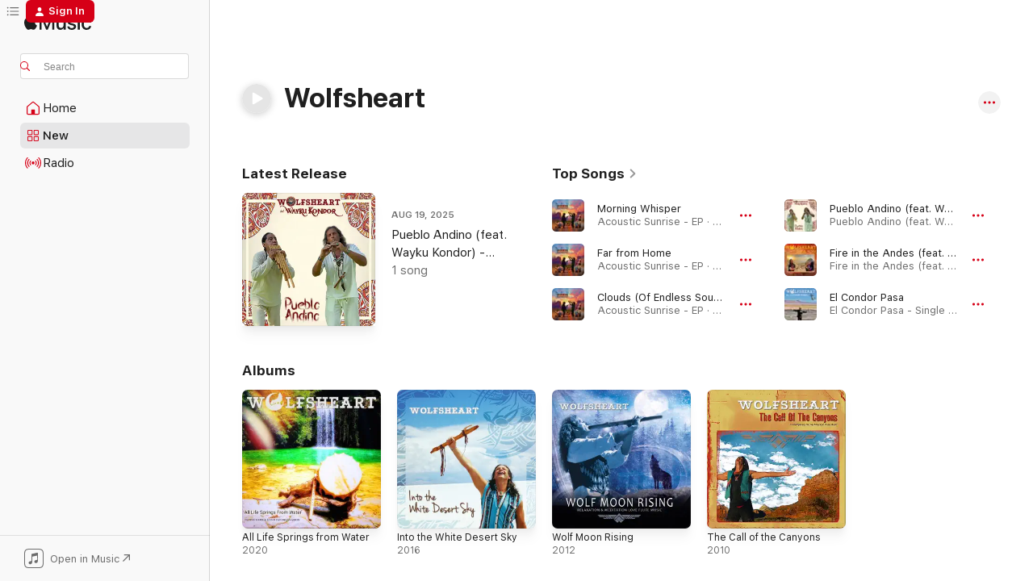

--- FILE ---
content_type: text/html
request_url: https://music.apple.com/us/artist/wolfsheart/391395308
body_size: 27775
content:
<!DOCTYPE html>
<html dir="ltr" lang="en-US">
    <head>
        <!-- prettier-ignore -->
        <meta charset="utf-8">
        <!-- prettier-ignore -->
        <meta http-equiv="X-UA-Compatible" content="IE=edge">
        <!-- prettier-ignore -->
        <meta
            name="viewport"
            content="width=device-width,initial-scale=1,interactive-widget=resizes-content"
        >
        <!-- prettier-ignore -->
        <meta name="applicable-device" content="pc,mobile">
        <!-- prettier-ignore -->
        <meta name="referrer" content="strict-origin">
        <!-- prettier-ignore -->
        <link
            rel="apple-touch-icon"
            sizes="180x180"
            href="/assets/favicon/favicon-180.png"
        >
        <!-- prettier-ignore -->
        <link
            rel="icon"
            type="image/png"
            sizes="32x32"
            href="/assets/favicon/favicon-32.png"
        >
        <!-- prettier-ignore -->
        <link
            rel="icon"
            type="image/png"
            sizes="16x16"
            href="/assets/favicon/favicon-16.png"
        >
        <!-- prettier-ignore -->
        <link
            rel="mask-icon"
            href="/assets/favicon/favicon.svg"
            color="#fa233b"
        >
        <!-- prettier-ignore -->
        <link rel="manifest" href="/manifest.json">

        <title>‎Wolfsheart - Apple Music</title><!-- HEAD_svelte-1cypuwr_START --><link rel="preconnect" href="//www.apple.com/wss/fonts" crossorigin="anonymous"><link rel="stylesheet" href="//www.apple.com/wss/fonts?families=SF+Pro,v4%7CSF+Pro+Icons,v1&amp;display=swap" type="text/css" referrerpolicy="strict-origin-when-cross-origin"><!-- HEAD_svelte-1cypuwr_END --><!-- HEAD_svelte-eg3hvx_START -->    <meta name="description" content="Listen to music by Wolfsheart on Apple Music. Find top songs and albums by Wolfsheart including Morning Whisper, Far from Home and more."> <meta name="keywords" content="listen, Wolfsheart, music, songs, New Age, apple music"> <link rel="canonical" href="https://music.apple.com/us/artist/wolfsheart/391395308">     <meta name="al:ios:app_store_id" content="1108187390"> <meta name="al:ios:app_name" content="Apple Music"> <meta name="apple:content_id" content="391395308"> <meta name="apple:title" content="Wolfsheart"> <meta name="apple:description" content="Listen to music by Wolfsheart on Apple Music. Find top songs and albums by Wolfsheart including Morning Whisper, Far from Home and more.">   <meta property="og:title" content="Wolfsheart on Apple Music"> <meta property="og:description" content="Listen to music by Wolfsheart on Apple Music."> <meta property="og:site_name" content="Apple Music - Web Player"> <meta property="og:url" content="https://music.apple.com/us/artist/wolfsheart/391395308"> <meta property="og:image" content="https://is1-ssl.mzstatic.com/image/thumb/Music/de/fe/f3/mzi.bhntabtf.jpg/1200x630cw.png"> <meta property="og:image:secure_url" content="https://is1-ssl.mzstatic.com/image/thumb/Music/de/fe/f3/mzi.bhntabtf.jpg/1200x630cw.png"> <meta property="og:image:alt" content="Wolfsheart on Apple Music"> <meta property="og:image:width" content="1200"> <meta property="og:image:height" content="630"> <meta property="og:image:type" content="image/png"> <meta property="og:type" content="music.musician"> <meta property="og:locale" content="en_US">        <meta name="twitter:title" content="Wolfsheart on Apple Music"> <meta name="twitter:description" content="Listen to music by Wolfsheart on Apple Music."> <meta name="twitter:site" content="@AppleMusic"> <meta name="twitter:image" content="https://is1-ssl.mzstatic.com/image/thumb/Music/de/fe/f3/mzi.bhntabtf.jpg/1200x630cw.png"> <meta name="twitter:image:alt" content="Wolfsheart on Apple Music"> <meta name="twitter:card" content="summary_large_image">       <!-- HTML_TAG_START -->
                <script id=schema:music-group type="application/ld+json">
                    {"@context":"http://schema.org","@type":"MusicGroup","name":"Wolfsheart","description":"Listen to music by Wolfsheart on Apple Music. Find top songs and albums by Wolfsheart including Morning Whisper, Far from Home and more.","image":"https://is1-ssl.mzstatic.com/image/thumb/Music/de/fe/f3/mzi.bhntabtf.jpg/486x486bb.png","genre":["New Age"],"tracks":[{"@type":"MusicRecording","name":"Morning Whisper","duration":"PT3M35S","url":"https://music.apple.com/us/song/morning-whisper/1753312719","offers":{"@type":"Offer","category":"free","price":0},"audio":{"@type":"AudioObject","potentialAction":{"@type":"ListenAction","expectsAcceptanceOf":{"@type":"Offer","category":"free"},"target":{"@type":"EntryPoint","actionPlatform":"https://music.apple.com/us/song/morning-whisper/1753312719"}},"name":"Morning Whisper","contentUrl":"https://audio-ssl.itunes.apple.com/itunes-assets/AudioPreview211/v4/25/99/0f/25990ff1-639e-43f7-87c3-e992ca796dc6/mzaf_5914052435898580760.plus.aac.ep.m4a","duration":"PT3M35S","uploadDate":"2024-07-05","thumbnailUrl":"https://is1-ssl.mzstatic.com/image/thumb/Music221/v4/49/05/5e/49055e96-80b3-5f07-e284-10b123760cf5/cover.jpg/1200x630cw.png"}},{"@type":"MusicRecording","name":"Far from Home","duration":"PT4M41S","url":"https://music.apple.com/us/song/far-from-home/1753312703","offers":{"@type":"Offer","category":"free","price":0},"audio":{"@type":"AudioObject","potentialAction":{"@type":"ListenAction","expectsAcceptanceOf":{"@type":"Offer","category":"free"},"target":{"@type":"EntryPoint","actionPlatform":"https://music.apple.com/us/song/far-from-home/1753312703"}},"name":"Far from Home","contentUrl":"https://audio-ssl.itunes.apple.com/itunes-assets/AudioPreview211/v4/9c/8b/7f/9c8b7f0b-29ac-04c6-eb4e-52cbc0cb113c/mzaf_7214361512959687051.plus.aac.ep.m4a","duration":"PT4M41S","uploadDate":"2024-07-05","thumbnailUrl":"https://is1-ssl.mzstatic.com/image/thumb/Music221/v4/49/05/5e/49055e96-80b3-5f07-e284-10b123760cf5/cover.jpg/1200x630cw.png"}},{"@type":"MusicRecording","name":"Clouds (Of Endless Sound)","duration":"PT4M17S","url":"https://music.apple.com/us/song/clouds-of-endless-sound/1753312705","offers":{"@type":"Offer","category":"free","price":0},"audio":{"@type":"AudioObject","potentialAction":{"@type":"ListenAction","expectsAcceptanceOf":{"@type":"Offer","category":"free"},"target":{"@type":"EntryPoint","actionPlatform":"https://music.apple.com/us/song/clouds-of-endless-sound/1753312705"}},"name":"Clouds (Of Endless Sound)","contentUrl":"https://audio-ssl.itunes.apple.com/itunes-assets/AudioPreview211/v4/8d/66/84/8d668489-04f7-4cd7-8d5d-d5e5934a959c/mzaf_11341566604502143269.plus.aac.ep.m4a","duration":"PT4M17S","uploadDate":"2024-07-05","thumbnailUrl":"https://is1-ssl.mzstatic.com/image/thumb/Music221/v4/49/05/5e/49055e96-80b3-5f07-e284-10b123760cf5/cover.jpg/1200x630cw.png"}},{"@type":"MusicRecording","name":"Pueblo Andino (feat. Wayku Kondor)","duration":"PT4M","url":"https://music.apple.com/us/song/pueblo-andino-feat-wayku-kondor/1834484359","offers":{"@type":"Offer","category":"free","price":0},"audio":{"@type":"AudioObject","potentialAction":{"@type":"ListenAction","expectsAcceptanceOf":{"@type":"Offer","category":"free"},"target":{"@type":"EntryPoint","actionPlatform":"https://music.apple.com/us/song/pueblo-andino-feat-wayku-kondor/1834484359"}},"name":"Pueblo Andino (feat. Wayku Kondor)","contentUrl":"https://audio-ssl.itunes.apple.com/itunes-assets/AudioPreview221/v4/3e/f9/86/3ef986e7-f833-1268-2cd0-8f48925b6a97/mzaf_9273470846753565701.plus.aac.ep.m4a","duration":"PT4M","uploadDate":"2025-08-19","thumbnailUrl":"https://is1-ssl.mzstatic.com/image/thumb/Music211/v4/33/d4/b5/33d4b54a-d060-1e14-57de-ef94e2ca8dba/9008798720842_cover.jpg/1200x630cw.png"}},{"@type":"MusicRecording","name":"Fire in the Andes (feat. Inca Son)","duration":"PT4M40S","url":"https://music.apple.com/us/song/fire-in-the-andes-feat-inca-son/1812929787","offers":{"@type":"Offer","category":"free","price":0},"audio":{"@type":"AudioObject","potentialAction":{"@type":"ListenAction","expectsAcceptanceOf":{"@type":"Offer","category":"free"},"target":{"@type":"EntryPoint","actionPlatform":"https://music.apple.com/us/song/fire-in-the-andes-feat-inca-son/1812929787"}},"name":"Fire in the Andes (feat. Inca Son)","contentUrl":"https://audio-ssl.itunes.apple.com/itunes-assets/AudioPreview221/v4/26/69/12/26691280-8ceb-30e1-1a24-7a49d09a59aa/mzaf_17055433640623265329.plus.aac.ep.m4a","duration":"PT4M40S","uploadDate":"2025-05-05","thumbnailUrl":"https://is1-ssl.mzstatic.com/image/thumb/Music221/v4/4d/06/41/4d06412e-b027-be20-99e3-9eac5d5465b9/9008798705764_cover.jpg/1200x630cw.png"}},{"@type":"MusicRecording","name":"El Condor Pasa","duration":"PT3M14S","url":"https://music.apple.com/us/song/el-condor-pasa/1806126636","offers":{"@type":"Offer","category":"free","price":0},"audio":{"@type":"AudioObject","potentialAction":{"@type":"ListenAction","expectsAcceptanceOf":{"@type":"Offer","category":"free"},"target":{"@type":"EntryPoint","actionPlatform":"https://music.apple.com/us/song/el-condor-pasa/1806126636"}},"name":"El Condor Pasa","contentUrl":"https://audio-ssl.itunes.apple.com/itunes-assets/AudioPreview221/v4/4b/e4/d0/4be4d007-c9ea-baa3-0a99-62c152fbcb58/mzaf_11534046102448524627.plus.aac.ep.m4a","duration":"PT3M14S","uploadDate":"2025-04-01","thumbnailUrl":"https://is1-ssl.mzstatic.com/image/thumb/Music221/v4/a7/d5/47/a7d5475e-4f2d-2abf-b3ca-e7c90047045d/9008798701155_cover.jpg/1200x630cw.png"}},{"@type":"MusicRecording","name":"Pachamama (Seasons Come & Go)","duration":"PT4M19S","url":"https://music.apple.com/us/song/pachamama-seasons-come-go/1791798525","offers":{"@type":"Offer","category":"free","price":0},"audio":{"@type":"AudioObject","potentialAction":{"@type":"ListenAction","expectsAcceptanceOf":{"@type":"Offer","category":"free"},"target":{"@type":"EntryPoint","actionPlatform":"https://music.apple.com/us/song/pachamama-seasons-come-go/1791798525"}},"name":"Pachamama (Seasons Come & Go)","contentUrl":"https://audio-ssl.itunes.apple.com/itunes-assets/AudioPreview221/v4/fc/13/4c/fc134c4a-c534-54ba-c196-e4301980d69c/mzaf_12704214680485242641.plus.aac.ep.m4a","duration":"PT4M19S","uploadDate":"2025-01-19","thumbnailUrl":"https://is1-ssl.mzstatic.com/image/thumb/Music221/v4/a1/2d/89/a12d8964-a027-41a6-7f1d-7a2330ae50d9/9008798681969_cover.jpg/1200x630cw.png"}},{"@type":"MusicRecording","name":"House of the Rising Sun (feat. Michael Nix) [Acoustic] [Live]","duration":"PT5M","url":"https://music.apple.com/us/song/house-of-the-rising-sun-feat-michael-nix-acoustic-live/1781724894","offers":{"@type":"Offer","category":"free","price":0},"audio":{"@type":"AudioObject","potentialAction":{"@type":"ListenAction","expectsAcceptanceOf":{"@type":"Offer","category":"free"},"target":{"@type":"EntryPoint","actionPlatform":"https://music.apple.com/us/song/house-of-the-rising-sun-feat-michael-nix-acoustic-live/1781724894"}},"name":"House of the Rising Sun (feat. Michael Nix) [Acoustic] [Live]","contentUrl":"https://audio-ssl.itunes.apple.com/itunes-assets/AudioPreview211/v4/29/80/44/29804462-5a54-0435-7569-05af37fe25ef/mzaf_3301997721943022017.plus.aac.ep.m4a","duration":"PT5M","uploadDate":"2024-11-13","thumbnailUrl":"https://is1-ssl.mzstatic.com/image/thumb/Music211/v4/9f/14/4d/9f144d44-ac70-2fea-9e56-1ec42a9ee4bc/9008798659357_cover.jpg/1200x630cw.png"}},{"@type":"MusicRecording","name":"Winnetou Melodie","duration":"PT4M26S","url":"https://music.apple.com/us/song/winnetou-melodie/1769707001","offers":{"@type":"Offer","category":"free","price":0},"audio":{"@type":"AudioObject","potentialAction":{"@type":"ListenAction","expectsAcceptanceOf":{"@type":"Offer","category":"free"},"target":{"@type":"EntryPoint","actionPlatform":"https://music.apple.com/us/song/winnetou-melodie/1769707001"}},"name":"Winnetou Melodie","contentUrl":"https://audio-ssl.itunes.apple.com/itunes-assets/AudioPreview221/v4/41/19/e3/4119e31a-0365-9a67-8d91-53b15f0f1d57/mzaf_17528302536384701265.plus.aac.ep.m4a","duration":"PT4M26S","uploadDate":"2024-10-04","thumbnailUrl":"https://is1-ssl.mzstatic.com/image/thumb/Music211/v4/4e/d3/1e/4ed31e66-5798-8776-5cdf-fffad4e44b01/cover.jpg/1200x630cw.png"}},{"@type":"MusicRecording","name":"Gallopp Blues (Jolly Jumps Again)","duration":"PT3M24S","url":"https://music.apple.com/us/song/gallopp-blues-jolly-jumps-again/1753312724","offers":{"@type":"Offer","category":"free","price":0},"audio":{"@type":"AudioObject","potentialAction":{"@type":"ListenAction","expectsAcceptanceOf":{"@type":"Offer","category":"free"},"target":{"@type":"EntryPoint","actionPlatform":"https://music.apple.com/us/song/gallopp-blues-jolly-jumps-again/1753312724"}},"name":"Gallopp Blues (Jolly Jumps Again)","contentUrl":"https://audio-ssl.itunes.apple.com/itunes-assets/AudioPreview221/v4/da/14/16/da1416da-3784-d4be-c4b9-2c50184cd9c8/mzaf_853263208146554423.plus.aac.ep.m4a","duration":"PT3M24S","uploadDate":"2024-07-05","thumbnailUrl":"https://is1-ssl.mzstatic.com/image/thumb/Music221/v4/49/05/5e/49055e96-80b3-5f07-e284-10b123760cf5/cover.jpg/1200x630cw.png"}},{"@type":"MusicRecording","name":"Walk with the Wind","duration":"PT4M53S","url":"https://music.apple.com/us/song/walk-with-the-wind/1753312716","offers":{"@type":"Offer","category":"free","price":0},"audio":{"@type":"AudioObject","potentialAction":{"@type":"ListenAction","expectsAcceptanceOf":{"@type":"Offer","category":"free"},"target":{"@type":"EntryPoint","actionPlatform":"https://music.apple.com/us/song/walk-with-the-wind/1753312716"}},"name":"Walk with the Wind","contentUrl":"https://audio-ssl.itunes.apple.com/itunes-assets/AudioPreview211/v4/e5/93/c4/e593c427-c07f-0a6a-2598-9d9a4b7dad3d/mzaf_3022357705868695079.plus.aac.ep.m4a","duration":"PT4M53S","uploadDate":"2024-07-05","thumbnailUrl":"https://is1-ssl.mzstatic.com/image/thumb/Music221/v4/49/05/5e/49055e96-80b3-5f07-e284-10b123760cf5/cover.jpg/1200x630cw.png"}},{"@type":"MusicRecording","name":"Raise up on Eagle Wings","duration":"PT4M6S","url":"https://music.apple.com/us/song/raise-up-on-eagle-wings/1734183553","offers":{"@type":"Offer","category":"free","price":0},"audio":{"@type":"AudioObject","potentialAction":{"@type":"ListenAction","expectsAcceptanceOf":{"@type":"Offer","category":"free"},"target":{"@type":"EntryPoint","actionPlatform":"https://music.apple.com/us/song/raise-up-on-eagle-wings/1734183553"}},"name":"Raise up on Eagle Wings","contentUrl":"https://audio-ssl.itunes.apple.com/itunes-assets/AudioPreview122/v4/97/dc/e8/97dce814-c80f-ba01-2d3b-56574e7ecb0f/mzaf_1889181334939473871.plus.aac.ep.m4a","duration":"PT4M6S","uploadDate":"2024-03-29","thumbnailUrl":"https://is1-ssl.mzstatic.com/image/thumb/Music112/v4/f6/39/77/f6397707-ca44-7411-3ab0-345ec579400b/cover.jpg/1200x630cw.png"}},{"@type":"MusicRecording","name":"Silent Night (feat. Isabella)","duration":"PT5M6S","url":"https://music.apple.com/us/song/silent-night-feat-isabella/1716064881","offers":{"@type":"Offer","category":"free","price":0},"audio":{"@type":"AudioObject","potentialAction":{"@type":"ListenAction","expectsAcceptanceOf":{"@type":"Offer","category":"free"},"target":{"@type":"EntryPoint","actionPlatform":"https://music.apple.com/us/song/silent-night-feat-isabella/1716064881"}},"name":"Silent Night (feat. Isabella)","contentUrl":"https://audio-ssl.itunes.apple.com/itunes-assets/AudioPreview116/v4/01/22/c4/0122c49c-65b6-2edf-0c80-11e39a8bbd70/mzaf_10141072967345275428.plus.aac.ep.m4a","duration":"PT5M6S","uploadDate":"2023-11-23","thumbnailUrl":"https://is1-ssl.mzstatic.com/image/thumb/Music126/v4/19/b4/f9/19b4f99b-fecd-4672-fcbd-b536d258de6f/cover.jpg/1200x630cw.png"}},{"@type":"MusicRecording","name":"The Last of the Mohicans","duration":"PT4M15S","url":"https://music.apple.com/us/song/the-last-of-the-mohicans/1795156844","offers":{"@type":"Offer","category":"free","price":0},"audio":{"@type":"AudioObject","potentialAction":{"@type":"ListenAction","expectsAcceptanceOf":{"@type":"Offer","category":"free"},"target":{"@type":"EntryPoint","actionPlatform":"https://music.apple.com/us/song/the-last-of-the-mohicans/1795156844"}},"name":"The Last of the Mohicans","contentUrl":"https://audio-ssl.itunes.apple.com/itunes-assets/AudioPreview211/v4/83/c8/40/83c84030-fb34-83be-b1c8-e64360b60c4b/mzaf_11572115385022445600.plus.aac.ep.m4a","duration":"PT4M15S","uploadDate":"2023-07-13","thumbnailUrl":"https://is1-ssl.mzstatic.com/image/thumb/Music211/v4/91/4f/3b/914f3b77-0719-094c-4548-e96437ececae/9008798552665_cover.jpg/1200x630cw.png"}},{"@type":"MusicRecording","name":"Spiritual Harmony","duration":"PT2M16S","url":"https://music.apple.com/us/song/spiritual-harmony/1653401162","offers":{"@type":"Offer","category":"free","price":0},"audio":{"@type":"AudioObject","potentialAction":{"@type":"ListenAction","expectsAcceptanceOf":{"@type":"Offer","category":"free"},"target":{"@type":"EntryPoint","actionPlatform":"https://music.apple.com/us/song/spiritual-harmony/1653401162"}},"name":"Spiritual Harmony","contentUrl":"https://audio-ssl.itunes.apple.com/itunes-assets/AudioPreview112/v4/4c/71/30/4c713073-e58f-a041-90f6-baeb88838690/mzaf_14562955671675144645.plus.aac.p.m4a","duration":"PT2M16S","uploadDate":"2022-11-01","thumbnailUrl":"https://is1-ssl.mzstatic.com/image/thumb/Music122/v4/ce/3e/c4/ce3ec4da-964c-1e23-ae04-6b7156c6586f/cover.jpg/1200x630cw.png"}},{"@type":"MusicRecording","name":"Nightwaves (feat. Acoustic Trio) [Live]","duration":"PT5M2S","url":"https://music.apple.com/us/song/nightwaves-feat-acoustic-trio-live/1565523555","offers":{"@type":"Offer","category":"free","price":0},"audio":{"@type":"AudioObject","potentialAction":{"@type":"ListenAction","expectsAcceptanceOf":{"@type":"Offer","category":"free"},"target":{"@type":"EntryPoint","actionPlatform":"https://music.apple.com/us/song/nightwaves-feat-acoustic-trio-live/1565523555"}},"name":"Nightwaves (feat. Acoustic Trio) [Live]","contentUrl":"https://audio-ssl.itunes.apple.com/itunes-assets/AudioPreview221/v4/d8/b8/01/d8b80152-4606-70b6-8813-a83e6c71994b/mzaf_7035197393403148232.plus.aac.ep.m4a","duration":"PT5M2S","uploadDate":"2021-05-08","thumbnailUrl":"https://is1-ssl.mzstatic.com/image/thumb/Music211/v4/fb/b1/d6/fbb1d641-97fb-f98c-8656-1f094eddac9c/cover.jpg/1200x630cw.png"}},{"@type":"MusicRecording","name":"Fast Train (feat. Acoustic Trio) [Live]","duration":"PT3M7S","url":"https://music.apple.com/us/song/fast-train-feat-acoustic-trio-live/1565523547","offers":{"@type":"Offer","category":"free","price":0},"audio":{"@type":"AudioObject","potentialAction":{"@type":"ListenAction","expectsAcceptanceOf":{"@type":"Offer","category":"free"},"target":{"@type":"EntryPoint","actionPlatform":"https://music.apple.com/us/song/fast-train-feat-acoustic-trio-live/1565523547"}},"name":"Fast Train (feat. Acoustic Trio) [Live]","contentUrl":"https://audio-ssl.itunes.apple.com/itunes-assets/AudioPreview221/v4/73/87/f7/7387f7e2-8b97-423f-a985-c2ad25fd5e54/mzaf_13935929613712279069.plus.aac.ep.m4a","duration":"PT3M7S","uploadDate":"2021-05-08","thumbnailUrl":"https://is1-ssl.mzstatic.com/image/thumb/Music211/v4/fb/b1/d6/fbb1d641-97fb-f98c-8656-1f094eddac9c/cover.jpg/1200x630cw.png"}},{"@type":"MusicRecording","name":"Scarborough Fair (feat. Acoustic Trio) [Live]","duration":"PT5M16S","url":"https://music.apple.com/us/song/scarborough-fair-feat-acoustic-trio-live/1565523365","offers":{"@type":"Offer","category":"free","price":0},"audio":{"@type":"AudioObject","potentialAction":{"@type":"ListenAction","expectsAcceptanceOf":{"@type":"Offer","category":"free"},"target":{"@type":"EntryPoint","actionPlatform":"https://music.apple.com/us/song/scarborough-fair-feat-acoustic-trio-live/1565523365"}},"name":"Scarborough Fair (feat. Acoustic Trio) [Live]","contentUrl":"https://audio-ssl.itunes.apple.com/itunes-assets/AudioPreview221/v4/77/ba/ce/77bacea8-4a0e-02d9-5d6d-8ffc64208630/mzaf_2826725048631591785.plus.aac.ep.m4a","duration":"PT5M16S","uploadDate":"2021-05-08","thumbnailUrl":"https://is1-ssl.mzstatic.com/image/thumb/Music211/v4/fb/b1/d6/fbb1d641-97fb-f98c-8656-1f094eddac9c/cover.jpg/1200x630cw.png"}},{"@type":"MusicRecording","name":"Let It Be (feat. Acoustic Trio) [Live]","duration":"PT4M28S","url":"https://music.apple.com/us/song/let-it-be-feat-acoustic-trio-live/1565523362","offers":{"@type":"Offer","category":"free","price":0},"audio":{"@type":"AudioObject","potentialAction":{"@type":"ListenAction","expectsAcceptanceOf":{"@type":"Offer","category":"free"},"target":{"@type":"EntryPoint","actionPlatform":"https://music.apple.com/us/song/let-it-be-feat-acoustic-trio-live/1565523362"}},"name":"Let It Be (feat. Acoustic Trio) [Live]","contentUrl":"https://audio-ssl.itunes.apple.com/itunes-assets/AudioPreview221/v4/68/12/f8/6812f8e5-fe6b-5b63-5f95-bbd9f07e3da9/mzaf_3067774998188052159.plus.aac.ep.m4a","duration":"PT4M28S","uploadDate":"2021-05-08","thumbnailUrl":"https://is1-ssl.mzstatic.com/image/thumb/Music211/v4/fb/b1/d6/fbb1d641-97fb-f98c-8656-1f094eddac9c/cover.jpg/1200x630cw.png"}},{"@type":"MusicRecording","name":"Late Summer Heat (feat. Acoustic Trio) [Live]","duration":"PT3M16S","url":"https://music.apple.com/us/song/late-summer-heat-feat-acoustic-trio-live/1565523359","offers":{"@type":"Offer","category":"free","price":0},"audio":{"@type":"AudioObject","potentialAction":{"@type":"ListenAction","expectsAcceptanceOf":{"@type":"Offer","category":"free"},"target":{"@type":"EntryPoint","actionPlatform":"https://music.apple.com/us/song/late-summer-heat-feat-acoustic-trio-live/1565523359"}},"name":"Late Summer Heat (feat. Acoustic Trio) [Live]","contentUrl":"https://audio-ssl.itunes.apple.com/itunes-assets/AudioPreview221/v4/7d/23/a9/7d23a968-427e-adf6-2124-9a4d26c24eda/mzaf_16253670233890626940.plus.aac.ep.m4a","duration":"PT3M16S","uploadDate":"2021-05-08","thumbnailUrl":"https://is1-ssl.mzstatic.com/image/thumb/Music211/v4/fb/b1/d6/fbb1d641-97fb-f98c-8656-1f094eddac9c/cover.jpg/1200x630cw.png"}},{"@type":"MusicRecording","name":"Walk with the Wind (feat. Acoustic Trio) [Live]","duration":"PT4M36S","url":"https://music.apple.com/us/song/walk-with-the-wind-feat-acoustic-trio-live/1565523357","offers":{"@type":"Offer","category":"free","price":0},"audio":{"@type":"AudioObject","potentialAction":{"@type":"ListenAction","expectsAcceptanceOf":{"@type":"Offer","category":"free"},"target":{"@type":"EntryPoint","actionPlatform":"https://music.apple.com/us/song/walk-with-the-wind-feat-acoustic-trio-live/1565523357"}},"name":"Walk with the Wind (feat. Acoustic Trio) [Live]","contentUrl":"https://audio-ssl.itunes.apple.com/itunes-assets/AudioPreview221/v4/de/8c/d6/de8cd670-98aa-bf41-99a9-c15d622765c4/mzaf_17105712250489776929.plus.aac.ep.m4a","duration":"PT4M36S","uploadDate":"2021-05-08","thumbnailUrl":"https://is1-ssl.mzstatic.com/image/thumb/Music211/v4/fb/b1/d6/fbb1d641-97fb-f98c-8656-1f094eddac9c/cover.jpg/1200x630cw.png"}},{"@type":"MusicRecording","name":"Soyala - The Longest Night (feat. Acoustic Trio) [Live]","duration":"PT5M11S","url":"https://music.apple.com/us/song/soyala-the-longest-night-feat-acoustic-trio-live/1565523349","offers":{"@type":"Offer","category":"free","price":0},"audio":{"@type":"AudioObject","potentialAction":{"@type":"ListenAction","expectsAcceptanceOf":{"@type":"Offer","category":"free"},"target":{"@type":"EntryPoint","actionPlatform":"https://music.apple.com/us/song/soyala-the-longest-night-feat-acoustic-trio-live/1565523349"}},"name":"Soyala - The Longest Night (feat. Acoustic Trio) [Live]","contentUrl":"https://audio-ssl.itunes.apple.com/itunes-assets/AudioPreview211/v4/44/d6/d5/44d6d569-77fc-bf32-f157-5edd77ab177f/mzaf_15649999719232259021.plus.aac.ep.m4a","duration":"PT5M11S","uploadDate":"2021-05-08","thumbnailUrl":"https://is1-ssl.mzstatic.com/image/thumb/Music211/v4/fb/b1/d6/fbb1d641-97fb-f98c-8656-1f094eddac9c/cover.jpg/1200x630cw.png"}},{"@type":"MusicRecording","name":"House of the Rising Sun (feat. Acoustic Trio) [Live]","duration":"PT6M","url":"https://music.apple.com/us/song/house-of-the-rising-sun-feat-acoustic-trio-live/1565523343","offers":{"@type":"Offer","category":"free","price":0},"audio":{"@type":"AudioObject","potentialAction":{"@type":"ListenAction","expectsAcceptanceOf":{"@type":"Offer","category":"free"},"target":{"@type":"EntryPoint","actionPlatform":"https://music.apple.com/us/song/house-of-the-rising-sun-feat-acoustic-trio-live/1565523343"}},"name":"House of the Rising Sun (feat. Acoustic Trio) [Live]","contentUrl":"https://audio-ssl.itunes.apple.com/itunes-assets/AudioPreview221/v4/11/cb/94/11cb949f-77a6-c14b-493a-bd815e7e3831/mzaf_16066642876745272627.plus.aac.ep.m4a","duration":"PT6M","uploadDate":"2021-05-08","thumbnailUrl":"https://is1-ssl.mzstatic.com/image/thumb/Music211/v4/fb/b1/d6/fbb1d641-97fb-f98c-8656-1f094eddac9c/cover.jpg/1200x630cw.png"}},{"@type":"MusicRecording","name":"Feathers Floating (feat. Acoustic Trio) [Live]","duration":"PT6M35S","url":"https://music.apple.com/us/song/feathers-floating-feat-acoustic-trio-live/1565523338","offers":{"@type":"Offer","category":"free","price":0},"audio":{"@type":"AudioObject","potentialAction":{"@type":"ListenAction","expectsAcceptanceOf":{"@type":"Offer","category":"free"},"target":{"@type":"EntryPoint","actionPlatform":"https://music.apple.com/us/song/feathers-floating-feat-acoustic-trio-live/1565523338"}},"name":"Feathers Floating (feat. Acoustic Trio) [Live]","contentUrl":"https://audio-ssl.itunes.apple.com/itunes-assets/AudioPreview221/v4/9d/a1/a4/9da1a460-4b51-ec68-9b1c-62b2f8390e1a/mzaf_14276852243346374116.plus.aac.ep.m4a","duration":"PT6M35S","uploadDate":"2021-05-08","thumbnailUrl":"https://is1-ssl.mzstatic.com/image/thumb/Music211/v4/fb/b1/d6/fbb1d641-97fb-f98c-8656-1f094eddac9c/cover.jpg/1200x630cw.png"}}],"albums":[{"@type":"MusicAlbum","image":"https://is1-ssl.mzstatic.com/image/thumb/Music113/v4/45/df/34/45df3469-2986-05e1-28fe-78bdbd5c9cb5/cover.jpg/486x486bb.png","url":"https://music.apple.com/us/album/all-life-springs-from-water/1494214983","name":"All Life Springs from Water","byArtist":{"@type":"MusicGroup","url":"https://music.apple.com/us/artist/wolfsheart/391395308","name":"Wolfsheart"}},{"@type":"MusicAlbum","image":"https://is1-ssl.mzstatic.com/image/thumb/Music128/v4/7b/74/c6/7b74c63b-5aaf-20de-69aa-48a95aad672e/cover.jpg/486x486bb.png","url":"https://music.apple.com/us/album/into-the-white-desert-sky/1112436975","name":"Into the White Desert Sky","byArtist":{"@type":"MusicGroup","url":"https://music.apple.com/us/artist/wolfsheart/391395308","name":"Wolfsheart"}},{"@type":"MusicAlbum","image":"https://is1-ssl.mzstatic.com/image/thumb/Music211/v4/21/3b/a5/213ba5da-ebe3-0a77-4962-ea76dc6702a4/4036067315883_cover.jpg/486x486bb.png","url":"https://music.apple.com/us/album/wolf-moon-rising/579955424","name":"Wolf Moon Rising","byArtist":{"@type":"MusicGroup","url":"https://music.apple.com/us/artist/wolfsheart/391395308","name":"Wolfsheart"}},{"@type":"MusicAlbum","image":"https://is1-ssl.mzstatic.com/image/thumb/Music/de/fe/f3/mzi.bhntabtf.jpg/486x486bb.png","url":"https://music.apple.com/us/album/the-call-of-the-canyons/498023285","name":"The Call of the Canyons","byArtist":{"@type":"MusicGroup","url":"https://music.apple.com/us/artist/wolfsheart/391395308","name":"Wolfsheart"}}],"url":"https://music.apple.com/us/artist/wolfsheart/391395308","potentialAction":{"@type":"ListenAction","expectsAcceptanceOf":{"@type":"Offer","category":"free"},"target":{"@type":"EntryPoint","actionPlatform":"https://music.apple.com/us/artist/wolfsheart/391395308"}}}
                </script>
                <!-- HTML_TAG_END -->    <!-- HEAD_svelte-eg3hvx_END -->
      <script type="module" crossorigin src="/assets/index~8a6f659a1b.js"></script>
      <link rel="stylesheet" href="/assets/index~99bed3cf08.css">
      <script type="module">import.meta.url;import("_").catch(()=>1);async function* g(){};window.__vite_is_modern_browser=true;</script>
      <script type="module">!function(){if(window.__vite_is_modern_browser)return;console.warn("vite: loading legacy chunks, syntax error above and the same error below should be ignored");var e=document.getElementById("vite-legacy-polyfill"),n=document.createElement("script");n.src=e.src,n.onload=function(){System.import(document.getElementById('vite-legacy-entry').getAttribute('data-src'))},document.body.appendChild(n)}();</script>
    </head>
    <body>
        <script src="/assets/focus-visible/focus-visible.min.js"></script>
        
        <script
            async
            src="/includes/js-cdn/musickit/v3/amp/musickit.js"
        ></script>
        <script
            type="module"
            async
            src="/includes/js-cdn/musickit/v3/components/musickit-components/musickit-components.esm.js"
        ></script>
        <script
            nomodule
            async
            src="/includes/js-cdn/musickit/v3/components/musickit-components/musickit-components.js"
        ></script>
        <svg style="display: none" xmlns="http://www.w3.org/2000/svg">
            <symbol id="play-circle-fill" viewBox="0 0 60 60">
                <path
                    class="icon-circle-fill__circle"
                    fill="var(--iconCircleFillBG, transparent)"
                    d="M30 60c16.411 0 30-13.617 30-30C60 13.588 46.382 0 29.971 0 13.588 0 .001 13.588.001 30c0 16.383 13.617 30 30 30Z"
                />
                <path
                    fill="var(--iconFillArrow, var(--keyColor, black))"
                    d="M24.411 41.853c-1.41.853-3.028.177-3.028-1.294V19.47c0-1.44 1.735-2.058 3.028-1.294l17.265 10.235a1.89 1.89 0 0 1 0 3.265L24.411 41.853Z"
                />
            </symbol>
        </svg>
        <div class="body-container">
              <div class="app-container svelte-t3vj1e" data-testid="app-container">   <div class="header svelte-rjjbqs" data-testid="header"><nav data-testid="navigation" class="navigation svelte-13li0vp"><div class="navigation__header svelte-13li0vp"><div data-testid="logo" class="logo svelte-1o7dz8w"> <a aria-label="Apple Music" role="img" href="https://music.apple.com/us/home" class="svelte-1o7dz8w"><svg height="20" viewBox="0 0 83 20" width="83" xmlns="http://www.w3.org/2000/svg" class="logo" aria-hidden="true"><path d="M34.752 19.746V6.243h-.088l-5.433 13.503h-2.074L21.711 6.243h-.087v13.503h-2.548V1.399h3.235l5.833 14.621h.1l5.82-14.62h3.248v18.347h-2.56zm16.649 0h-2.586v-2.263h-.062c-.725 1.602-2.061 2.504-4.072 2.504-2.86 0-4.61-1.894-4.61-4.958V6.37h2.698v8.125c0 2.034.95 3.127 2.81 3.127 1.95 0 3.124-1.373 3.124-3.458V6.37H51.4v13.376zm7.394-13.618c3.06 0 5.046 1.73 5.134 4.196h-2.536c-.15-1.296-1.087-2.11-2.598-2.11-1.462 0-2.436.724-2.436 1.793 0 .839.6 1.41 2.023 1.741l2.136.496c2.686.636 3.71 1.704 3.71 3.636 0 2.442-2.236 4.12-5.333 4.12-3.285 0-5.26-1.64-5.509-4.183h2.673c.25 1.398 1.187 2.085 2.836 2.085 1.623 0 2.623-.687 2.623-1.78 0-.865-.487-1.373-1.924-1.704l-2.136-.508c-2.498-.585-3.735-1.806-3.735-3.75 0-2.391 2.049-4.032 5.072-4.032zM66.1 2.836c0-.878.7-1.577 1.561-1.577.862 0 1.55.7 1.55 1.577 0 .864-.688 1.576-1.55 1.576a1.573 1.573 0 0 1-1.56-1.576zm.212 3.534h2.698v13.376h-2.698zm14.089 4.603c-.275-1.424-1.324-2.556-3.085-2.556-2.086 0-3.46 1.767-3.46 4.64 0 2.938 1.386 4.642 3.485 4.642 1.66 0 2.748-.928 3.06-2.48H83C82.713 18.067 80.477 20 77.317 20c-3.76 0-6.208-2.62-6.208-6.942 0-4.247 2.448-6.93 6.183-6.93 3.385 0 5.446 2.213 5.683 4.845h-2.573zM10.824 3.189c-.698.834-1.805 1.496-2.913 1.398-.145-1.128.41-2.33 1.036-3.065C9.644.662 10.848.05 11.835 0c.121 1.178-.336 2.33-1.01 3.19zm.999 1.619c.624.049 2.425.244 3.578 1.98-.096.074-2.137 1.272-2.113 3.79.024 3.01 2.593 4.012 2.617 4.037-.024.074-.407 1.419-1.344 2.812-.817 1.224-1.657 2.422-3.002 2.447-1.297.024-1.73-.783-3.218-.783-1.489 0-1.97.758-3.194.807-1.297.048-2.28-1.297-3.097-2.52C.368 14.908-.904 10.408.825 7.375c.84-1.516 2.377-2.47 4.034-2.495 1.273-.023 2.45.857 3.218.857.769 0 2.137-1.027 3.746-.93z"></path></svg></a>   </div> <div class="search-input-wrapper svelte-nrtdem" data-testid="search-input"><div data-testid="amp-search-input" aria-controls="search-suggestions" aria-expanded="false" aria-haspopup="listbox" aria-owns="search-suggestions" class="search-input-container svelte-rg26q6" tabindex="-1" role=""><div class="flex-container svelte-rg26q6"><form id="search-input-form" class="svelte-rg26q6"><svg height="16" width="16" viewBox="0 0 16 16" class="search-svg" aria-hidden="true"><path d="M11.87 10.835c.018.015.035.03.051.047l3.864 3.863a.735.735 0 1 1-1.04 1.04l-3.863-3.864a.744.744 0 0 1-.047-.051 6.667 6.667 0 1 1 1.035-1.035zM6.667 12a5.333 5.333 0 1 0 0-10.667 5.333 5.333 0 0 0 0 10.667z"></path></svg> <input aria-autocomplete="list" aria-multiline="false" aria-controls="search-suggestions" aria-label="Search" placeholder="Search" spellcheck="false" autocomplete="off" autocorrect="off" autocapitalize="off" type="text" inputmode="search" class="search-input__text-field svelte-rg26q6" data-testid="search-input__text-field"></form> </div> <div data-testid="search-scope-bar"></div>   </div> </div></div> <div data-testid="navigation-content" class="navigation__content svelte-13li0vp" id="navigation" aria-hidden="false"><div class="navigation__scrollable-container svelte-13li0vp"><div data-testid="navigation-items-primary" class="navigation-items navigation-items--primary svelte-ng61m8"> <ul class="navigation-items__list svelte-ng61m8">  <li class="navigation-item navigation-item__home svelte-1a5yt87" aria-selected="false" data-testid="navigation-item"> <a href="https://music.apple.com/us/home" class="navigation-item__link svelte-1a5yt87" role="button" data-testid="home" aria-pressed="false"><div class="navigation-item__content svelte-zhx7t9"> <span class="navigation-item__icon svelte-zhx7t9"> <svg width="24" height="24" viewBox="0 0 24 24" xmlns="http://www.w3.org/2000/svg" aria-hidden="true"><path d="M5.93 20.16a1.94 1.94 0 0 1-1.43-.502c-.334-.335-.502-.794-.502-1.393v-7.142c0-.362.062-.688.177-.953.123-.264.326-.529.6-.75l6.145-5.157c.176-.141.344-.247.52-.318.176-.07.362-.105.564-.105.194 0 .388.035.565.105.176.07.352.177.52.318l6.146 5.158c.273.23.467.476.59.75.124.264.177.59.177.96v7.134c0 .59-.159 1.058-.503 1.393-.335.335-.811.503-1.428.503H5.929Zm12.14-1.172c.221 0 .406-.07.547-.212a.688.688 0 0 0 .22-.511v-7.142c0-.177-.026-.344-.087-.459a.97.97 0 0 0-.265-.353l-6.154-5.149a.756.756 0 0 0-.177-.115.37.37 0 0 0-.15-.035.37.37 0 0 0-.158.035l-.177.115-6.145 5.15a.982.982 0 0 0-.274.352 1.13 1.13 0 0 0-.088.468v7.133c0 .203.08.379.23.511a.744.744 0 0 0 .546.212h12.133Zm-8.323-4.7c0-.176.062-.326.177-.432a.6.6 0 0 1 .423-.159h3.315c.176 0 .326.053.432.16s.159.255.159.431v4.973H9.756v-4.973Z"></path></svg> </span> <span class="navigation-item__label svelte-zhx7t9"> Home </span> </div></a>  </li>  <li class="navigation-item navigation-item__new svelte-1a5yt87" aria-selected="false" data-testid="navigation-item"> <a href="https://music.apple.com/us/new" class="navigation-item__link svelte-1a5yt87" role="button" data-testid="new" aria-pressed="false"><div class="navigation-item__content svelte-zhx7t9"> <span class="navigation-item__icon svelte-zhx7t9"> <svg height="24" viewBox="0 0 24 24" width="24" aria-hidden="true"><path d="M9.92 11.354c.966 0 1.453-.487 1.453-1.49v-3.4c0-1.004-.487-1.483-1.453-1.483H6.452C5.487 4.981 5 5.46 5 6.464v3.4c0 1.003.487 1.49 1.452 1.49zm7.628 0c.965 0 1.452-.487 1.452-1.49v-3.4c0-1.004-.487-1.483-1.452-1.483h-3.46c-.974 0-1.46.479-1.46 1.483v3.4c0 1.003.486 1.49 1.46 1.49zm-7.65-1.073h-3.43c-.266 0-.396-.137-.396-.418v-3.4c0-.273.13-.41.396-.41h3.43c.265 0 .402.137.402.41v3.4c0 .281-.137.418-.403.418zm7.634 0h-3.43c-.273 0-.402-.137-.402-.418v-3.4c0-.273.129-.41.403-.41h3.43c.265 0 .395.137.395.41v3.4c0 .281-.13.418-.396.418zm-7.612 8.7c.966 0 1.453-.48 1.453-1.483v-3.407c0-.996-.487-1.483-1.453-1.483H6.452c-.965 0-1.452.487-1.452 1.483v3.407c0 1.004.487 1.483 1.452 1.483zm7.628 0c.965 0 1.452-.48 1.452-1.483v-3.407c0-.996-.487-1.483-1.452-1.483h-3.46c-.974 0-1.46.487-1.46 1.483v3.407c0 1.004.486 1.483 1.46 1.483zm-7.65-1.072h-3.43c-.266 0-.396-.137-.396-.41v-3.4c0-.282.13-.418.396-.418h3.43c.265 0 .402.136.402.418v3.4c0 .273-.137.41-.403.41zm7.634 0h-3.43c-.273 0-.402-.137-.402-.41v-3.4c0-.282.129-.418.403-.418h3.43c.265 0 .395.136.395.418v3.4c0 .273-.13.41-.396.41z" fill-opacity=".95"></path></svg> </span> <span class="navigation-item__label svelte-zhx7t9"> New </span> </div></a>  </li>  <li class="navigation-item navigation-item__radio svelte-1a5yt87" aria-selected="false" data-testid="navigation-item"> <a href="https://music.apple.com/us/radio" class="navigation-item__link svelte-1a5yt87" role="button" data-testid="radio" aria-pressed="false"><div class="navigation-item__content svelte-zhx7t9"> <span class="navigation-item__icon svelte-zhx7t9"> <svg width="24" height="24" viewBox="0 0 24 24" xmlns="http://www.w3.org/2000/svg" aria-hidden="true"><path d="M19.359 18.57C21.033 16.818 22 14.461 22 11.89s-.967-4.93-2.641-6.68c-.276-.292-.653-.26-.868-.023-.222.246-.176.591.085.868 1.466 1.535 2.272 3.593 2.272 5.835 0 2.241-.806 4.3-2.272 5.835-.261.268-.307.621-.085.86.215.245.592.276.868-.016zm-13.85.014c.222-.238.176-.59-.085-.86-1.474-1.535-2.272-3.593-2.272-5.834 0-2.242.798-4.3 2.272-5.835.261-.277.307-.622.085-.868-.215-.238-.592-.269-.868.023C2.967 6.96 2 9.318 2 11.89s.967 4.929 2.641 6.68c.276.29.653.26.868.014zm1.957-1.873c.223-.253.162-.583-.1-.867-.951-1.068-1.473-2.45-1.473-3.954 0-1.505.522-2.887 1.474-3.954.26-.284.322-.614.1-.876-.23-.26-.622-.26-.891.039-1.175 1.274-1.827 2.963-1.827 4.79 0 1.82.652 3.517 1.827 4.784.269.3.66.307.89.038zm9.958-.038c1.175-1.267 1.827-2.964 1.827-4.783 0-1.828-.652-3.517-1.827-4.791-.269-.3-.66-.3-.89-.039-.23.262-.162.592.092.876.96 1.067 1.481 2.449 1.481 3.954 0 1.504-.522 2.886-1.481 3.954-.254.284-.323.614-.092.867.23.269.621.261.89-.038zm-8.061-1.966c.23-.26.13-.568-.092-.883-.415-.522-.63-1.197-.63-1.934 0-.737.215-1.413.63-1.943.222-.307.322-.614.092-.875s-.653-.261-.906.054a4.385 4.385 0 0 0-.968 2.764 4.38 4.38 0 0 0 .968 2.756c.253.322.675.322.906.061zm6.18-.061a4.38 4.38 0 0 0 .968-2.756 4.385 4.385 0 0 0-.968-2.764c-.253-.315-.675-.315-.906-.054-.23.261-.138.568.092.875.415.53.63 1.206.63 1.943 0 .737-.215 1.412-.63 1.934-.23.315-.322.622-.092.883s.653.261.906-.061zm-3.547-.967c.96 0 1.789-.814 1.789-1.797s-.83-1.789-1.789-1.789c-.96 0-1.781.806-1.781 1.789 0 .983.821 1.797 1.781 1.797z"></path></svg> </span> <span class="navigation-item__label svelte-zhx7t9"> Radio </span> </div></a>  </li>  <li class="navigation-item navigation-item__search svelte-1a5yt87" aria-selected="false" data-testid="navigation-item"> <a href="https://music.apple.com/us/search" class="navigation-item__link svelte-1a5yt87" role="button" data-testid="search" aria-pressed="false"><div class="navigation-item__content svelte-zhx7t9"> <span class="navigation-item__icon svelte-zhx7t9"> <svg height="24" viewBox="0 0 24 24" width="24" aria-hidden="true"><path d="M17.979 18.553c.476 0 .813-.366.813-.835a.807.807 0 0 0-.235-.586l-3.45-3.457a5.61 5.61 0 0 0 1.158-3.413c0-3.098-2.535-5.633-5.633-5.633C7.542 4.63 5 7.156 5 10.262c0 3.098 2.534 5.632 5.632 5.632a5.614 5.614 0 0 0 3.274-1.055l3.472 3.472a.835.835 0 0 0 .6.242zm-7.347-3.875c-2.417 0-4.416-2-4.416-4.416 0-2.417 2-4.417 4.416-4.417 2.417 0 4.417 2 4.417 4.417s-2 4.416-4.417 4.416z" fill-opacity=".95"></path></svg> </span> <span class="navigation-item__label svelte-zhx7t9"> Search </span> </div></a>  </li></ul> </div>   </div> <div class="navigation__native-cta"><div slot="native-cta"><div data-testid="native-cta" class="native-cta svelte-6xh86f  native-cta--authenticated"><button class="native-cta__button svelte-6xh86f" data-testid="native-cta-button"><span class="native-cta__app-icon svelte-6xh86f"><svg width="24" height="24" xmlns="http://www.w3.org/2000/svg" xml:space="preserve" style="fill-rule:evenodd;clip-rule:evenodd;stroke-linejoin:round;stroke-miterlimit:2" viewBox="0 0 24 24" slot="app-icon" aria-hidden="true"><path d="M22.567 1.496C21.448.393 19.956.045 17.293.045H6.566c-2.508 0-4.028.376-5.12 1.465C.344 2.601 0 4.09 0 6.611v10.727c0 2.695.33 4.18 1.432 5.257 1.106 1.103 2.595 1.45 5.275 1.45h10.586c2.663 0 4.169-.347 5.274-1.45C23.656 21.504 24 20.033 24 17.338V6.752c0-2.694-.344-4.179-1.433-5.256Zm.411 4.9v11.299c0 1.898-.338 3.286-1.188 4.137-.851.864-2.256 1.191-4.141 1.191H6.35c-1.884 0-3.303-.341-4.154-1.191-.85-.851-1.174-2.239-1.174-4.137V6.54c0-2.014.324-3.445 1.16-4.295.851-.864 2.312-1.177 4.313-1.177h11.154c1.885 0 3.29.341 4.141 1.191.864.85 1.188 2.239 1.188 4.137Z" style="fill-rule:nonzero"></path><path d="M7.413 19.255c.987 0 2.48-.728 2.48-2.672v-6.385c0-.35.063-.428.378-.494l5.298-1.095c.351-.067.534.025.534.333l.035 4.286c0 .337-.182.586-.53.652l-1.014.228c-1.361.3-2.007.923-2.007 1.937 0 1.017.79 1.748 1.926 1.748.986 0 2.444-.679 2.444-2.64V5.654c0-.636-.279-.821-1.016-.66L9.646 6.298c-.448.091-.674.329-.674.699l.035 7.697c0 .336-.148.546-.446.613l-1.067.21c-1.329.266-1.986.93-1.986 1.993 0 1.017.786 1.745 1.905 1.745Z" style="fill-rule:nonzero"></path></svg></span> <span class="native-cta__label svelte-6xh86f">Open in Music</span> <span class="native-cta__arrow svelte-6xh86f"><svg height="16" width="16" viewBox="0 0 16 16" class="native-cta-action" aria-hidden="true"><path d="M1.559 16 13.795 3.764v8.962H16V0H3.274v2.205h8.962L0 14.441 1.559 16z"></path></svg></span></button> </div>  </div></div></div> </nav> </div>  <div class="player-bar player-bar__floating-player svelte-1rr9v04" data-testid="player-bar" aria-label="Music controls" aria-hidden="false">   </div>   <div id="scrollable-page" class="scrollable-page svelte-mt0bfj" data-main-content data-testid="main-section" aria-hidden="false"><main data-testid="main" class="svelte-bzjlhs"><div class="content-container svelte-bzjlhs" data-testid="content-container"><div class="search-input-wrapper svelte-nrtdem" data-testid="search-input"><div data-testid="amp-search-input" aria-controls="search-suggestions" aria-expanded="false" aria-haspopup="listbox" aria-owns="search-suggestions" class="search-input-container svelte-rg26q6" tabindex="-1" role=""><div class="flex-container svelte-rg26q6"><form id="search-input-form" class="svelte-rg26q6"><svg height="16" width="16" viewBox="0 0 16 16" class="search-svg" aria-hidden="true"><path d="M11.87 10.835c.018.015.035.03.051.047l3.864 3.863a.735.735 0 1 1-1.04 1.04l-3.863-3.864a.744.744 0 0 1-.047-.051 6.667 6.667 0 1 1 1.035-1.035zM6.667 12a5.333 5.333 0 1 0 0-10.667 5.333 5.333 0 0 0 0 10.667z"></path></svg> <input value="" aria-autocomplete="list" aria-multiline="false" aria-controls="search-suggestions" aria-label="Search" placeholder="Search" spellcheck="false" autocomplete="off" autocorrect="off" autocapitalize="off" type="text" inputmode="search" class="search-input__text-field svelte-rg26q6" data-testid="search-input__text-field"></form> </div> <div data-testid="search-scope-bar"> </div>   </div> </div>      <div class="section svelte-wa5vzl" data-testid="section-container" aria-label="Featured"> <div class="section-content svelte-wa5vzl" data-testid="section-content"> <div data-testid="artist-detail-header" class="artist-header svelte-1xfsgte    artist-header--no-artwork" style=""> <div class="artist-header__name-container svelte-1xfsgte"> <h1 data-testid="artist-header-name" class="artist-header__name svelte-1xfsgte">Wolfsheart</h1>  <span class="artist-header__play-button svelte-1xfsgte"><button aria-label="Play" class="play-button svelte-19j07e7 play-button--platter    is-stand-alone    is-filled" data-testid="play-button"><svg aria-hidden="true" class="icon play-svg" data-testid="play-icon" iconState="play"><use href="#play-circle-fill"></use></svg> </button></span>   <span class="artist-header__context-menu svelte-1xfsgte"><amp-contextual-menu-button config="[object Object]" class="svelte-1sn4kz"> <span aria-label="MORE" class="more-button svelte-1sn4kz more-button--platter  more-button--material" data-testid="more-button" slot="trigger-content"><svg width="28" height="28" viewBox="0 0 28 28" class="glyph" xmlns="http://www.w3.org/2000/svg"><circle fill="var(--iconCircleFill, transparent)" cx="14" cy="14" r="14"></circle><path fill="var(--iconEllipsisFill, white)" d="M10.105 14c0-.87-.687-1.55-1.564-1.55-.862 0-1.557.695-1.557 1.55 0 .848.695 1.55 1.557 1.55.855 0 1.564-.702 1.564-1.55zm5.437 0c0-.87-.68-1.55-1.542-1.55A1.55 1.55 0 0012.45 14c0 .848.695 1.55 1.55 1.55.848 0 1.542-.702 1.542-1.55zm5.474 0c0-.87-.687-1.55-1.557-1.55-.87 0-1.564.695-1.564 1.55 0 .848.694 1.55 1.564 1.55.848 0 1.557-.702 1.557-1.55z"></path></svg></span> </amp-contextual-menu-button></span></div> </div></div>   </div><div class="section svelte-wa5vzl" data-testid="section-container"> <div class="section-content svelte-wa5vzl" data-testid="section-content"> <div class="spacer-wrapper svelte-14fis98"></div></div>   </div><div class="section svelte-wa5vzl  with-pinned-item" data-testid="section-container" aria-label="Top Songs"><div class="pinned-item" data-testid="pinned-item" aria-label="Latest Release"><div class="header svelte-rnrb59">  <div class="header-title-wrapper svelte-rnrb59">   <h2 class="title svelte-rnrb59" data-testid="header-title"><span class="dir-wrapper" dir="auto">Latest Release</span></h2> </div>  </div> <div class="pinned-item-content"><div class="latest-release svelte-1qus7j1" data-testid="artist-latest-release">  <div class="artwork-wrapper svelte-1qus7j1"><div class="latest-release-artwork svelte-1qus7j1"><div data-testid="artwork-component" class="artwork-component artwork-component--aspect-ratio artwork-component--orientation-square svelte-uduhys        artwork-component--has-borders" style="
            --artwork-bg-color: #d1b3a0;
            --aspect-ratio: 1;
            --placeholder-bg-color: #d1b3a0;
       ">   <picture class="svelte-uduhys"><source sizes=" (max-width:1319px) 296px,(min-width:1320px) and (max-width:1679px) 316px,316px" srcset="https://is1-ssl.mzstatic.com/image/thumb/Music211/v4/33/d4/b5/33d4b54a-d060-1e14-57de-ef94e2ca8dba/9008798720842_cover.jpg/296x296cc.webp 296w,https://is1-ssl.mzstatic.com/image/thumb/Music211/v4/33/d4/b5/33d4b54a-d060-1e14-57de-ef94e2ca8dba/9008798720842_cover.jpg/316x316cc.webp 316w,https://is1-ssl.mzstatic.com/image/thumb/Music211/v4/33/d4/b5/33d4b54a-d060-1e14-57de-ef94e2ca8dba/9008798720842_cover.jpg/592x592cc.webp 592w,https://is1-ssl.mzstatic.com/image/thumb/Music211/v4/33/d4/b5/33d4b54a-d060-1e14-57de-ef94e2ca8dba/9008798720842_cover.jpg/632x632cc.webp 632w" type="image/webp"> <source sizes=" (max-width:1319px) 296px,(min-width:1320px) and (max-width:1679px) 316px,316px" srcset="https://is1-ssl.mzstatic.com/image/thumb/Music211/v4/33/d4/b5/33d4b54a-d060-1e14-57de-ef94e2ca8dba/9008798720842_cover.jpg/296x296cc-60.jpg 296w,https://is1-ssl.mzstatic.com/image/thumb/Music211/v4/33/d4/b5/33d4b54a-d060-1e14-57de-ef94e2ca8dba/9008798720842_cover.jpg/316x316cc-60.jpg 316w,https://is1-ssl.mzstatic.com/image/thumb/Music211/v4/33/d4/b5/33d4b54a-d060-1e14-57de-ef94e2ca8dba/9008798720842_cover.jpg/592x592cc-60.jpg 592w,https://is1-ssl.mzstatic.com/image/thumb/Music211/v4/33/d4/b5/33d4b54a-d060-1e14-57de-ef94e2ca8dba/9008798720842_cover.jpg/632x632cc-60.jpg 632w" type="image/jpeg"> <img alt="" class="artwork-component__contents artwork-component__image svelte-uduhys" loading="lazy" src="/assets/artwork/1x1.gif" role="presentation" decoding="async" width="316" height="316" fetchpriority="auto" style="opacity: 1;"></picture> </div></div> <div data-testid="control" class="controls svelte-1qus7j1"><div data-testid="play-button" class="play-button menu-button svelte-1qus7j1"><button aria-label="Play Pueblo Andino (feat. Wayku Kondor) - Single" class="play-button svelte-19j07e7 play-button--platter" data-testid="play-button"><svg aria-hidden="true" class="icon play-svg" data-testid="play-icon" iconState="play"><use href="#play-circle-fill"></use></svg> </button></div> <div data-testid="context-button" class="context-button menu-button svelte-1qus7j1"><amp-contextual-menu-button config="[object Object]" class="svelte-1sn4kz"> <span aria-label="MORE" class="more-button svelte-1sn4kz more-button--platter  more-button--material" data-testid="more-button" slot="trigger-content"><svg width="28" height="28" viewBox="0 0 28 28" class="glyph" xmlns="http://www.w3.org/2000/svg"><circle fill="var(--iconCircleFill, transparent)" cx="14" cy="14" r="14"></circle><path fill="var(--iconEllipsisFill, white)" d="M10.105 14c0-.87-.687-1.55-1.564-1.55-.862 0-1.557.695-1.557 1.55 0 .848.695 1.55 1.557 1.55.855 0 1.564-.702 1.564-1.55zm5.437 0c0-.87-.68-1.55-1.542-1.55A1.55 1.55 0 0012.45 14c0 .848.695 1.55 1.55 1.55.848 0 1.542-.702 1.542-1.55zm5.474 0c0-.87-.687-1.55-1.557-1.55-.87 0-1.564.695-1.564 1.55 0 .848.694 1.55 1.564 1.55.848 0 1.557-.702 1.557-1.55z"></path></svg></span> </amp-contextual-menu-button></div></div></div> <ul class="lockup-lines svelte-1qus7j1"><li class="latest-release__headline svelte-1qus7j1" data-testid="latest-release-headline">AUG 19, 2025</li> <div class="latest-release__container svelte-1qus7j1"><li class="latest-release__title svelte-1qus7j1" data-testid="latest-release-title"><a data-testid="click-action" class="click-action svelte-c0t0j2" href="https://music.apple.com/us/album/pueblo-andino-feat-wayku-kondor-single/1834484336">Pueblo Andino (feat. Wayku Kondor) - Single</a></li>   </div> <li class="latest-release__subtitle svelte-1qus7j1" data-testid="latest-release-subtitle">1 song</li> <li class="latest-release__add svelte-1qus7j1"><div class="cloud-buttons svelte-u0auos" data-testid="cloud-buttons">  </div></li></ul> </div></div></div> <div class="section-content svelte-wa5vzl" data-testid="section-content"><div class="header svelte-rnrb59">  <div class="header-title-wrapper svelte-rnrb59">   <h2 class="title svelte-rnrb59 title-link" data-testid="header-title"><button type="button" class="title__button svelte-rnrb59" role="link" tabindex="0"><span class="dir-wrapper" dir="auto">Top Songs</span> <svg class="chevron" xmlns="http://www.w3.org/2000/svg" viewBox="0 0 64 64" aria-hidden="true"><path d="M19.817 61.863c1.48 0 2.672-.515 3.702-1.546l24.243-23.63c1.352-1.385 1.996-2.737 2.028-4.443 0-1.674-.644-3.09-2.028-4.443L23.519 4.138c-1.03-.998-2.253-1.513-3.702-1.513-2.994 0-5.409 2.382-5.409 5.344 0 1.481.612 2.833 1.739 3.96l20.99 20.347-20.99 20.283c-1.127 1.126-1.739 2.478-1.739 3.96 0 2.93 2.415 5.344 5.409 5.344Z"></path></svg></button></h2> </div>   </div>   <div class="svelte-1dd7dqt shelf"><section data-testid="shelf-component" class="shelf-grid shelf-grid--onhover svelte-12rmzef" style="
            --grid-max-content-xsmall: calc(100% - var(--bodyGutter)); --grid-column-gap-xsmall: 20px; --grid-row-gap-xsmall: 0px; --grid-small: 1; --grid-column-gap-small: 20px; --grid-row-gap-small: 0px; --grid-medium: 2; --grid-column-gap-medium: 20px; --grid-row-gap-medium: 0px; --grid-large: 3; --grid-column-gap-large: 20px; --grid-row-gap-large: 0px; --grid-xlarge: 3; --grid-column-gap-xlarge: 20px; --grid-row-gap-xlarge: 0px;
            --grid-type: TrackLockupsShelfNarrow;
            --grid-rows: 3;
            --standard-lockup-shadow-offset: 15px;
            
        "> <div class="shelf-grid__body svelte-12rmzef" data-testid="shelf-body">   <button disabled aria-label="Previous Page" type="button" class="shelf-grid-nav__arrow shelf-grid-nav__arrow--left svelte-1xmivhv" data-testid="shelf-button-left" style="--offset: 0px;"><svg viewBox="0 0 9 31" xmlns="http://www.w3.org/2000/svg"><path d="M5.275 29.46a1.61 1.61 0 0 0 1.456 1.077c1.018 0 1.772-.737 1.772-1.737 0-.526-.277-1.186-.449-1.62l-4.68-11.912L8.05 3.363c.172-.442.45-1.116.45-1.625A1.702 1.702 0 0 0 6.728.002a1.603 1.603 0 0 0-1.456 1.09L.675 12.774c-.301.775-.677 1.744-.677 2.495 0 .754.376 1.705.677 2.498L5.272 29.46Z"></path></svg></button> <ul slot="shelf-content" class="shelf-grid__list shelf-grid__list--grid-type-TrackLockupsShelfNarrow shelf-grid__list--grid-rows-3 svelte-12rmzef" role="list" tabindex="-1" data-testid="shelf-item-list">   <li class="shelf-grid__list-item svelte-12rmzef" data-index="0" aria-hidden="true"><div class="svelte-12rmzef"><div class="track-lockup svelte-qokdbs    is-link" data-testid="track-lockup" role="listitem" aria-label="Morning Whisper, By Wolfsheart &amp; Robert Horak"><div class="track-lockup__artwork-wrapper svelte-qokdbs" data-testid="track-lockup-artwork"><div data-testid="artwork-component" class="artwork-component artwork-component--aspect-ratio artwork-component--orientation-square svelte-uduhys        artwork-component--has-borders" style="
            --artwork-bg-color: #944835;
            --aspect-ratio: 1;
            --placeholder-bg-color: #944835;
       ">   <picture class="svelte-uduhys"><source sizes="48px" srcset="https://is1-ssl.mzstatic.com/image/thumb/Music221/v4/49/05/5e/49055e96-80b3-5f07-e284-10b123760cf5/cover.jpg/48x48bb.webp 48w,https://is1-ssl.mzstatic.com/image/thumb/Music221/v4/49/05/5e/49055e96-80b3-5f07-e284-10b123760cf5/cover.jpg/96x96bb.webp 96w" type="image/webp"> <source sizes="48px" srcset="https://is1-ssl.mzstatic.com/image/thumb/Music221/v4/49/05/5e/49055e96-80b3-5f07-e284-10b123760cf5/cover.jpg/48x48bb-60.jpg 48w,https://is1-ssl.mzstatic.com/image/thumb/Music221/v4/49/05/5e/49055e96-80b3-5f07-e284-10b123760cf5/cover.jpg/96x96bb-60.jpg 96w" type="image/jpeg"> <img alt="" class="artwork-component__contents artwork-component__image svelte-uduhys" loading="lazy" src="/assets/artwork/1x1.gif" role="presentation" decoding="async" width="48" height="48" fetchpriority="auto" style="opacity: 1;"></picture> </div> <div class="track-lockup__play-button-wrapper svelte-qokdbs">  <div class="interactive-play-button svelte-a72zjx"><button aria-label="Play" class="play-button svelte-19j07e7   play-button--standard" data-testid="play-button"><svg width="16" height="16" viewBox="0 0 16 16" xmlns="http://www.w3.org/2000/svg" class="icon play-svg" data-testid="play-icon" aria-hidden="true" iconState="play"><path fill="var(--nonPlatterIconFill, var(--keyColor, black))" d="m4.4 15.14 10.386-6.096c.842-.459.794-1.64 0-2.097L4.401.85c-.87-.53-2-.12-2 .82v12.625c0 .966 1.06 1.4 2 .844z"></path></svg> </button> </div></div></div>  <ul class="track-lockup__content svelte-qokdbs"> <li class="track-lockup__title svelte-qokdbs" data-testid="track-lockup-title"><div class="track-lockup__clamp-wrapper svelte-qokdbs"> <a data-testid="click-action" class="click-action svelte-c0t0j2" href="#" aria-label="Morning Whisper, By Wolfsheart &amp; Robert Horak">Morning Whisper</a></div>   </li> <li class="track-lockup__subtitle svelte-qokdbs"><div class="track-lockup__clamp-wrapper svelte-qokdbs"> <span data-testid="track-lockup-subtitle"> <span>Acoustic Sunrise - EP · 2024</span></span></div></li> </ul> <div class="track-lockup__context-menu svelte-qokdbs"> <div class="cloud-buttons svelte-u0auos" data-testid="cloud-buttons">  <amp-contextual-menu-button config="[object Object]" class="svelte-1sn4kz"> <span aria-label="MORE" class="more-button svelte-1sn4kz  more-button--non-platter" data-testid="more-button" slot="trigger-content"><svg width="28" height="28" viewBox="0 0 28 28" class="glyph" xmlns="http://www.w3.org/2000/svg"><circle fill="var(--iconCircleFill, transparent)" cx="14" cy="14" r="14"></circle><path fill="var(--iconEllipsisFill, white)" d="M10.105 14c0-.87-.687-1.55-1.564-1.55-.862 0-1.557.695-1.557 1.55 0 .848.695 1.55 1.557 1.55.855 0 1.564-.702 1.564-1.55zm5.437 0c0-.87-.68-1.55-1.542-1.55A1.55 1.55 0 0012.45 14c0 .848.695 1.55 1.55 1.55.848 0 1.542-.702 1.542-1.55zm5.474 0c0-.87-.687-1.55-1.557-1.55-.87 0-1.564.695-1.564 1.55 0 .848.694 1.55 1.564 1.55.848 0 1.557-.702 1.557-1.55z"></path></svg></span> </amp-contextual-menu-button></div> </div> </div> </div></li>   <li class="shelf-grid__list-item svelte-12rmzef" data-index="1" aria-hidden="true"><div class="svelte-12rmzef"><div class="track-lockup svelte-qokdbs    is-link" data-testid="track-lockup" role="listitem" aria-label="Far from Home, By Wolfsheart &amp; Robert Horak"><div class="track-lockup__artwork-wrapper svelte-qokdbs" data-testid="track-lockup-artwork"><div data-testid="artwork-component" class="artwork-component artwork-component--aspect-ratio artwork-component--orientation-square svelte-uduhys        artwork-component--has-borders" style="
            --artwork-bg-color: #944835;
            --aspect-ratio: 1;
            --placeholder-bg-color: #944835;
       ">   <picture class="svelte-uduhys"><source sizes="48px" srcset="https://is1-ssl.mzstatic.com/image/thumb/Music221/v4/49/05/5e/49055e96-80b3-5f07-e284-10b123760cf5/cover.jpg/48x48bb.webp 48w,https://is1-ssl.mzstatic.com/image/thumb/Music221/v4/49/05/5e/49055e96-80b3-5f07-e284-10b123760cf5/cover.jpg/96x96bb.webp 96w" type="image/webp"> <source sizes="48px" srcset="https://is1-ssl.mzstatic.com/image/thumb/Music221/v4/49/05/5e/49055e96-80b3-5f07-e284-10b123760cf5/cover.jpg/48x48bb-60.jpg 48w,https://is1-ssl.mzstatic.com/image/thumb/Music221/v4/49/05/5e/49055e96-80b3-5f07-e284-10b123760cf5/cover.jpg/96x96bb-60.jpg 96w" type="image/jpeg"> <img alt="" class="artwork-component__contents artwork-component__image svelte-uduhys" loading="lazy" src="/assets/artwork/1x1.gif" role="presentation" decoding="async" width="48" height="48" fetchpriority="auto" style="opacity: 1;"></picture> </div> <div class="track-lockup__play-button-wrapper svelte-qokdbs">  <div class="interactive-play-button svelte-a72zjx"><button aria-label="Play" class="play-button svelte-19j07e7   play-button--standard" data-testid="play-button"><svg width="16" height="16" viewBox="0 0 16 16" xmlns="http://www.w3.org/2000/svg" class="icon play-svg" data-testid="play-icon" aria-hidden="true" iconState="play"><path fill="var(--nonPlatterIconFill, var(--keyColor, black))" d="m4.4 15.14 10.386-6.096c.842-.459.794-1.64 0-2.097L4.401.85c-.87-.53-2-.12-2 .82v12.625c0 .966 1.06 1.4 2 .844z"></path></svg> </button> </div></div></div>  <ul class="track-lockup__content svelte-qokdbs"> <li class="track-lockup__title svelte-qokdbs" data-testid="track-lockup-title"><div class="track-lockup__clamp-wrapper svelte-qokdbs"> <a data-testid="click-action" class="click-action svelte-c0t0j2" href="#" aria-label="Far from Home, By Wolfsheart &amp; Robert Horak">Far from Home</a></div>   </li> <li class="track-lockup__subtitle svelte-qokdbs"><div class="track-lockup__clamp-wrapper svelte-qokdbs"> <span data-testid="track-lockup-subtitle"> <span>Acoustic Sunrise - EP · 2024</span></span></div></li> </ul> <div class="track-lockup__context-menu svelte-qokdbs"> <div class="cloud-buttons svelte-u0auos" data-testid="cloud-buttons">  <amp-contextual-menu-button config="[object Object]" class="svelte-1sn4kz"> <span aria-label="MORE" class="more-button svelte-1sn4kz  more-button--non-platter" data-testid="more-button" slot="trigger-content"><svg width="28" height="28" viewBox="0 0 28 28" class="glyph" xmlns="http://www.w3.org/2000/svg"><circle fill="var(--iconCircleFill, transparent)" cx="14" cy="14" r="14"></circle><path fill="var(--iconEllipsisFill, white)" d="M10.105 14c0-.87-.687-1.55-1.564-1.55-.862 0-1.557.695-1.557 1.55 0 .848.695 1.55 1.557 1.55.855 0 1.564-.702 1.564-1.55zm5.437 0c0-.87-.68-1.55-1.542-1.55A1.55 1.55 0 0012.45 14c0 .848.695 1.55 1.55 1.55.848 0 1.542-.702 1.542-1.55zm5.474 0c0-.87-.687-1.55-1.557-1.55-.87 0-1.564.695-1.564 1.55 0 .848.694 1.55 1.564 1.55.848 0 1.557-.702 1.557-1.55z"></path></svg></span> </amp-contextual-menu-button></div> </div> </div> </div></li>   <li class="shelf-grid__list-item svelte-12rmzef" data-index="2" aria-hidden="true"><div class="svelte-12rmzef"><div class="track-lockup svelte-qokdbs    is-link" data-testid="track-lockup" role="listitem" aria-label="Clouds (Of Endless Sound), By Wolfsheart &amp; Robert Horak"><div class="track-lockup__artwork-wrapper svelte-qokdbs" data-testid="track-lockup-artwork"><div data-testid="artwork-component" class="artwork-component artwork-component--aspect-ratio artwork-component--orientation-square svelte-uduhys        artwork-component--has-borders" style="
            --artwork-bg-color: #944835;
            --aspect-ratio: 1;
            --placeholder-bg-color: #944835;
       ">   <picture class="svelte-uduhys"><source sizes="48px" srcset="https://is1-ssl.mzstatic.com/image/thumb/Music221/v4/49/05/5e/49055e96-80b3-5f07-e284-10b123760cf5/cover.jpg/48x48bb.webp 48w,https://is1-ssl.mzstatic.com/image/thumb/Music221/v4/49/05/5e/49055e96-80b3-5f07-e284-10b123760cf5/cover.jpg/96x96bb.webp 96w" type="image/webp"> <source sizes="48px" srcset="https://is1-ssl.mzstatic.com/image/thumb/Music221/v4/49/05/5e/49055e96-80b3-5f07-e284-10b123760cf5/cover.jpg/48x48bb-60.jpg 48w,https://is1-ssl.mzstatic.com/image/thumb/Music221/v4/49/05/5e/49055e96-80b3-5f07-e284-10b123760cf5/cover.jpg/96x96bb-60.jpg 96w" type="image/jpeg"> <img alt="" class="artwork-component__contents artwork-component__image svelte-uduhys" loading="lazy" src="/assets/artwork/1x1.gif" role="presentation" decoding="async" width="48" height="48" fetchpriority="auto" style="opacity: 1;"></picture> </div> <div class="track-lockup__play-button-wrapper svelte-qokdbs">  <div class="interactive-play-button svelte-a72zjx"><button aria-label="Play" class="play-button svelte-19j07e7   play-button--standard" data-testid="play-button"><svg width="16" height="16" viewBox="0 0 16 16" xmlns="http://www.w3.org/2000/svg" class="icon play-svg" data-testid="play-icon" aria-hidden="true" iconState="play"><path fill="var(--nonPlatterIconFill, var(--keyColor, black))" d="m4.4 15.14 10.386-6.096c.842-.459.794-1.64 0-2.097L4.401.85c-.87-.53-2-.12-2 .82v12.625c0 .966 1.06 1.4 2 .844z"></path></svg> </button> </div></div></div>  <ul class="track-lockup__content svelte-qokdbs"> <li class="track-lockup__title svelte-qokdbs" data-testid="track-lockup-title"><div class="track-lockup__clamp-wrapper svelte-qokdbs"> <a data-testid="click-action" class="click-action svelte-c0t0j2" href="#" aria-label="Clouds (Of Endless Sound), By Wolfsheart &amp; Robert Horak">Clouds (Of Endless Sound)</a></div>   </li> <li class="track-lockup__subtitle svelte-qokdbs"><div class="track-lockup__clamp-wrapper svelte-qokdbs"> <span data-testid="track-lockup-subtitle"> <span>Acoustic Sunrise - EP · 2024</span></span></div></li> </ul> <div class="track-lockup__context-menu svelte-qokdbs"> <div class="cloud-buttons svelte-u0auos" data-testid="cloud-buttons">  <amp-contextual-menu-button config="[object Object]" class="svelte-1sn4kz"> <span aria-label="MORE" class="more-button svelte-1sn4kz  more-button--non-platter" data-testid="more-button" slot="trigger-content"><svg width="28" height="28" viewBox="0 0 28 28" class="glyph" xmlns="http://www.w3.org/2000/svg"><circle fill="var(--iconCircleFill, transparent)" cx="14" cy="14" r="14"></circle><path fill="var(--iconEllipsisFill, white)" d="M10.105 14c0-.87-.687-1.55-1.564-1.55-.862 0-1.557.695-1.557 1.55 0 .848.695 1.55 1.557 1.55.855 0 1.564-.702 1.564-1.55zm5.437 0c0-.87-.68-1.55-1.542-1.55A1.55 1.55 0 0012.45 14c0 .848.695 1.55 1.55 1.55.848 0 1.542-.702 1.542-1.55zm5.474 0c0-.87-.687-1.55-1.557-1.55-.87 0-1.564.695-1.564 1.55 0 .848.694 1.55 1.564 1.55.848 0 1.557-.702 1.557-1.55z"></path></svg></span> </amp-contextual-menu-button></div> </div> </div> </div></li>   <li class="shelf-grid__list-item svelte-12rmzef" data-index="3" aria-hidden="true"><div class="svelte-12rmzef"><div class="track-lockup svelte-qokdbs    is-link" data-testid="track-lockup" role="listitem" aria-label="Pueblo Andino (feat. Wayku Kondor), By Wolfsheart"><div class="track-lockup__artwork-wrapper svelte-qokdbs" data-testid="track-lockup-artwork"><div data-testid="artwork-component" class="artwork-component artwork-component--aspect-ratio artwork-component--orientation-square svelte-uduhys        artwork-component--has-borders" style="
            --artwork-bg-color: #d1b3a0;
            --aspect-ratio: 1;
            --placeholder-bg-color: #d1b3a0;
       ">   <picture class="svelte-uduhys"><source sizes="48px" srcset="https://is1-ssl.mzstatic.com/image/thumb/Music211/v4/33/d4/b5/33d4b54a-d060-1e14-57de-ef94e2ca8dba/9008798720842_cover.jpg/48x48bb.webp 48w,https://is1-ssl.mzstatic.com/image/thumb/Music211/v4/33/d4/b5/33d4b54a-d060-1e14-57de-ef94e2ca8dba/9008798720842_cover.jpg/96x96bb.webp 96w" type="image/webp"> <source sizes="48px" srcset="https://is1-ssl.mzstatic.com/image/thumb/Music211/v4/33/d4/b5/33d4b54a-d060-1e14-57de-ef94e2ca8dba/9008798720842_cover.jpg/48x48bb-60.jpg 48w,https://is1-ssl.mzstatic.com/image/thumb/Music211/v4/33/d4/b5/33d4b54a-d060-1e14-57de-ef94e2ca8dba/9008798720842_cover.jpg/96x96bb-60.jpg 96w" type="image/jpeg"> <img alt="" class="artwork-component__contents artwork-component__image svelte-uduhys" loading="lazy" src="/assets/artwork/1x1.gif" role="presentation" decoding="async" width="48" height="48" fetchpriority="auto" style="opacity: 1;"></picture> </div> <div class="track-lockup__play-button-wrapper svelte-qokdbs">  <div class="interactive-play-button svelte-a72zjx"><button aria-label="Play" class="play-button svelte-19j07e7   play-button--standard" data-testid="play-button"><svg width="16" height="16" viewBox="0 0 16 16" xmlns="http://www.w3.org/2000/svg" class="icon play-svg" data-testid="play-icon" aria-hidden="true" iconState="play"><path fill="var(--nonPlatterIconFill, var(--keyColor, black))" d="m4.4 15.14 10.386-6.096c.842-.459.794-1.64 0-2.097L4.401.85c-.87-.53-2-.12-2 .82v12.625c0 .966 1.06 1.4 2 .844z"></path></svg> </button> </div></div></div>  <ul class="track-lockup__content svelte-qokdbs"> <li class="track-lockup__title svelte-qokdbs" data-testid="track-lockup-title"><div class="track-lockup__clamp-wrapper svelte-qokdbs"> <a data-testid="click-action" class="click-action svelte-c0t0j2" href="#" aria-label="Pueblo Andino (feat. Wayku Kondor), By Wolfsheart">Pueblo Andino (feat. Wayku Kondor)</a></div>   </li> <li class="track-lockup__subtitle svelte-qokdbs"><div class="track-lockup__clamp-wrapper svelte-qokdbs"> <span data-testid="track-lockup-subtitle"> <span>Pueblo Andino (feat. Wayku Kondor) - Single · 2025</span></span></div></li> </ul> <div class="track-lockup__context-menu svelte-qokdbs"> <div class="cloud-buttons svelte-u0auos" data-testid="cloud-buttons">  <amp-contextual-menu-button config="[object Object]" class="svelte-1sn4kz"> <span aria-label="MORE" class="more-button svelte-1sn4kz  more-button--non-platter" data-testid="more-button" slot="trigger-content"><svg width="28" height="28" viewBox="0 0 28 28" class="glyph" xmlns="http://www.w3.org/2000/svg"><circle fill="var(--iconCircleFill, transparent)" cx="14" cy="14" r="14"></circle><path fill="var(--iconEllipsisFill, white)" d="M10.105 14c0-.87-.687-1.55-1.564-1.55-.862 0-1.557.695-1.557 1.55 0 .848.695 1.55 1.557 1.55.855 0 1.564-.702 1.564-1.55zm5.437 0c0-.87-.68-1.55-1.542-1.55A1.55 1.55 0 0012.45 14c0 .848.695 1.55 1.55 1.55.848 0 1.542-.702 1.542-1.55zm5.474 0c0-.87-.687-1.55-1.557-1.55-.87 0-1.564.695-1.564 1.55 0 .848.694 1.55 1.564 1.55.848 0 1.557-.702 1.557-1.55z"></path></svg></span> </amp-contextual-menu-button></div> </div> </div> </div></li>   <li class="shelf-grid__list-item svelte-12rmzef" data-index="4" aria-hidden="true"><div class="svelte-12rmzef"><div class="track-lockup svelte-qokdbs    is-link" data-testid="track-lockup" role="listitem" aria-label="Fire in the Andes (feat. Inca Son), By Wolfsheart"><div class="track-lockup__artwork-wrapper svelte-qokdbs" data-testid="track-lockup-artwork"><div data-testid="artwork-component" class="artwork-component artwork-component--aspect-ratio artwork-component--orientation-square svelte-uduhys        artwork-component--has-borders" style="
            --artwork-bg-color: #d75e23;
            --aspect-ratio: 1;
            --placeholder-bg-color: #d75e23;
       ">   <picture class="svelte-uduhys"><source sizes="48px" srcset="https://is1-ssl.mzstatic.com/image/thumb/Music221/v4/4d/06/41/4d06412e-b027-be20-99e3-9eac5d5465b9/9008798705764_cover.jpg/48x48bb.webp 48w,https://is1-ssl.mzstatic.com/image/thumb/Music221/v4/4d/06/41/4d06412e-b027-be20-99e3-9eac5d5465b9/9008798705764_cover.jpg/96x96bb.webp 96w" type="image/webp"> <source sizes="48px" srcset="https://is1-ssl.mzstatic.com/image/thumb/Music221/v4/4d/06/41/4d06412e-b027-be20-99e3-9eac5d5465b9/9008798705764_cover.jpg/48x48bb-60.jpg 48w,https://is1-ssl.mzstatic.com/image/thumb/Music221/v4/4d/06/41/4d06412e-b027-be20-99e3-9eac5d5465b9/9008798705764_cover.jpg/96x96bb-60.jpg 96w" type="image/jpeg"> <img alt="" class="artwork-component__contents artwork-component__image svelte-uduhys" loading="lazy" src="/assets/artwork/1x1.gif" role="presentation" decoding="async" width="48" height="48" fetchpriority="auto" style="opacity: 1;"></picture> </div> <div class="track-lockup__play-button-wrapper svelte-qokdbs">  <div class="interactive-play-button svelte-a72zjx"><button aria-label="Play" class="play-button svelte-19j07e7   play-button--standard" data-testid="play-button"><svg width="16" height="16" viewBox="0 0 16 16" xmlns="http://www.w3.org/2000/svg" class="icon play-svg" data-testid="play-icon" aria-hidden="true" iconState="play"><path fill="var(--nonPlatterIconFill, var(--keyColor, black))" d="m4.4 15.14 10.386-6.096c.842-.459.794-1.64 0-2.097L4.401.85c-.87-.53-2-.12-2 .82v12.625c0 .966 1.06 1.4 2 .844z"></path></svg> </button> </div></div></div>  <ul class="track-lockup__content svelte-qokdbs"> <li class="track-lockup__title svelte-qokdbs" data-testid="track-lockup-title"><div class="track-lockup__clamp-wrapper svelte-qokdbs"> <a data-testid="click-action" class="click-action svelte-c0t0j2" href="#" aria-label="Fire in the Andes (feat. Inca Son), By Wolfsheart">Fire in the Andes (feat. Inca Son)</a></div>   </li> <li class="track-lockup__subtitle svelte-qokdbs"><div class="track-lockup__clamp-wrapper svelte-qokdbs"> <span data-testid="track-lockup-subtitle"> <span>Fire in the Andes (feat. Inca Son) - Single · 2025</span></span></div></li> </ul> <div class="track-lockup__context-menu svelte-qokdbs"> <div class="cloud-buttons svelte-u0auos" data-testid="cloud-buttons">  <amp-contextual-menu-button config="[object Object]" class="svelte-1sn4kz"> <span aria-label="MORE" class="more-button svelte-1sn4kz  more-button--non-platter" data-testid="more-button" slot="trigger-content"><svg width="28" height="28" viewBox="0 0 28 28" class="glyph" xmlns="http://www.w3.org/2000/svg"><circle fill="var(--iconCircleFill, transparent)" cx="14" cy="14" r="14"></circle><path fill="var(--iconEllipsisFill, white)" d="M10.105 14c0-.87-.687-1.55-1.564-1.55-.862 0-1.557.695-1.557 1.55 0 .848.695 1.55 1.557 1.55.855 0 1.564-.702 1.564-1.55zm5.437 0c0-.87-.68-1.55-1.542-1.55A1.55 1.55 0 0012.45 14c0 .848.695 1.55 1.55 1.55.848 0 1.542-.702 1.542-1.55zm5.474 0c0-.87-.687-1.55-1.557-1.55-.87 0-1.564.695-1.564 1.55 0 .848.694 1.55 1.564 1.55.848 0 1.557-.702 1.557-1.55z"></path></svg></span> </amp-contextual-menu-button></div> </div> </div> </div></li>   <li class="shelf-grid__list-item svelte-12rmzef" data-index="5" aria-hidden="true"><div class="svelte-12rmzef"><div class="track-lockup svelte-qokdbs    is-link" data-testid="track-lockup" role="listitem" aria-label="El Condor Pasa, By Wolfsheart"><div class="track-lockup__artwork-wrapper svelte-qokdbs" data-testid="track-lockup-artwork"><div data-testid="artwork-component" class="artwork-component artwork-component--aspect-ratio artwork-component--orientation-square svelte-uduhys        artwork-component--has-borders" style="
            --artwork-bg-color: #70a0ce;
            --aspect-ratio: 1;
            --placeholder-bg-color: #70a0ce;
       ">   <picture class="svelte-uduhys"><source sizes="48px" srcset="https://is1-ssl.mzstatic.com/image/thumb/Music221/v4/a7/d5/47/a7d5475e-4f2d-2abf-b3ca-e7c90047045d/9008798701155_cover.jpg/48x48bb.webp 48w,https://is1-ssl.mzstatic.com/image/thumb/Music221/v4/a7/d5/47/a7d5475e-4f2d-2abf-b3ca-e7c90047045d/9008798701155_cover.jpg/96x96bb.webp 96w" type="image/webp"> <source sizes="48px" srcset="https://is1-ssl.mzstatic.com/image/thumb/Music221/v4/a7/d5/47/a7d5475e-4f2d-2abf-b3ca-e7c90047045d/9008798701155_cover.jpg/48x48bb-60.jpg 48w,https://is1-ssl.mzstatic.com/image/thumb/Music221/v4/a7/d5/47/a7d5475e-4f2d-2abf-b3ca-e7c90047045d/9008798701155_cover.jpg/96x96bb-60.jpg 96w" type="image/jpeg"> <img alt="" class="artwork-component__contents artwork-component__image svelte-uduhys" loading="lazy" src="/assets/artwork/1x1.gif" role="presentation" decoding="async" width="48" height="48" fetchpriority="auto" style="opacity: 1;"></picture> </div> <div class="track-lockup__play-button-wrapper svelte-qokdbs">  <div class="interactive-play-button svelte-a72zjx"><button aria-label="Play" class="play-button svelte-19j07e7   play-button--standard" data-testid="play-button"><svg width="16" height="16" viewBox="0 0 16 16" xmlns="http://www.w3.org/2000/svg" class="icon play-svg" data-testid="play-icon" aria-hidden="true" iconState="play"><path fill="var(--nonPlatterIconFill, var(--keyColor, black))" d="m4.4 15.14 10.386-6.096c.842-.459.794-1.64 0-2.097L4.401.85c-.87-.53-2-.12-2 .82v12.625c0 .966 1.06 1.4 2 .844z"></path></svg> </button> </div></div></div>  <ul class="track-lockup__content svelte-qokdbs"> <li class="track-lockup__title svelte-qokdbs" data-testid="track-lockup-title"><div class="track-lockup__clamp-wrapper svelte-qokdbs"> <a data-testid="click-action" class="click-action svelte-c0t0j2" href="#" aria-label="El Condor Pasa, By Wolfsheart">El Condor Pasa</a></div>   </li> <li class="track-lockup__subtitle svelte-qokdbs"><div class="track-lockup__clamp-wrapper svelte-qokdbs"> <span data-testid="track-lockup-subtitle"> <span>El Condor Pasa - Single · 2025</span></span></div></li> </ul> <div class="track-lockup__context-menu svelte-qokdbs"> <div class="cloud-buttons svelte-u0auos" data-testid="cloud-buttons">  <amp-contextual-menu-button config="[object Object]" class="svelte-1sn4kz"> <span aria-label="MORE" class="more-button svelte-1sn4kz  more-button--non-platter" data-testid="more-button" slot="trigger-content"><svg width="28" height="28" viewBox="0 0 28 28" class="glyph" xmlns="http://www.w3.org/2000/svg"><circle fill="var(--iconCircleFill, transparent)" cx="14" cy="14" r="14"></circle><path fill="var(--iconEllipsisFill, white)" d="M10.105 14c0-.87-.687-1.55-1.564-1.55-.862 0-1.557.695-1.557 1.55 0 .848.695 1.55 1.557 1.55.855 0 1.564-.702 1.564-1.55zm5.437 0c0-.87-.68-1.55-1.542-1.55A1.55 1.55 0 0012.45 14c0 .848.695 1.55 1.55 1.55.848 0 1.542-.702 1.542-1.55zm5.474 0c0-.87-.687-1.55-1.557-1.55-.87 0-1.564.695-1.564 1.55 0 .848.694 1.55 1.564 1.55.848 0 1.557-.702 1.557-1.55z"></path></svg></span> </amp-contextual-menu-button></div> </div> </div> </div></li>   <li class="shelf-grid__list-item svelte-12rmzef" data-index="6" aria-hidden="true"><div class="svelte-12rmzef"><div class="track-lockup svelte-qokdbs    is-link" data-testid="track-lockup" role="listitem" aria-label="Pachamama (Seasons Come &amp; Go), By Wolfsheart"><div class="track-lockup__artwork-wrapper svelte-qokdbs" data-testid="track-lockup-artwork"><div data-testid="artwork-component" class="artwork-component artwork-component--aspect-ratio artwork-component--orientation-square svelte-uduhys        artwork-component--has-borders" style="
            --artwork-bg-color: #daba9c;
            --aspect-ratio: 1;
            --placeholder-bg-color: #daba9c;
       ">   <picture class="svelte-uduhys"><source sizes="48px" srcset="https://is1-ssl.mzstatic.com/image/thumb/Music221/v4/a1/2d/89/a12d8964-a027-41a6-7f1d-7a2330ae50d9/9008798681969_cover.jpg/48x48bb.webp 48w,https://is1-ssl.mzstatic.com/image/thumb/Music221/v4/a1/2d/89/a12d8964-a027-41a6-7f1d-7a2330ae50d9/9008798681969_cover.jpg/96x96bb.webp 96w" type="image/webp"> <source sizes="48px" srcset="https://is1-ssl.mzstatic.com/image/thumb/Music221/v4/a1/2d/89/a12d8964-a027-41a6-7f1d-7a2330ae50d9/9008798681969_cover.jpg/48x48bb-60.jpg 48w,https://is1-ssl.mzstatic.com/image/thumb/Music221/v4/a1/2d/89/a12d8964-a027-41a6-7f1d-7a2330ae50d9/9008798681969_cover.jpg/96x96bb-60.jpg 96w" type="image/jpeg"> <img alt="" class="artwork-component__contents artwork-component__image svelte-uduhys" loading="lazy" src="/assets/artwork/1x1.gif" role="presentation" decoding="async" width="48" height="48" fetchpriority="auto" style="opacity: 1;"></picture> </div> <div class="track-lockup__play-button-wrapper svelte-qokdbs">  <div class="interactive-play-button svelte-a72zjx"><button aria-label="Play" class="play-button svelte-19j07e7   play-button--standard" data-testid="play-button"><svg width="16" height="16" viewBox="0 0 16 16" xmlns="http://www.w3.org/2000/svg" class="icon play-svg" data-testid="play-icon" aria-hidden="true" iconState="play"><path fill="var(--nonPlatterIconFill, var(--keyColor, black))" d="m4.4 15.14 10.386-6.096c.842-.459.794-1.64 0-2.097L4.401.85c-.87-.53-2-.12-2 .82v12.625c0 .966 1.06 1.4 2 .844z"></path></svg> </button> </div></div></div>  <ul class="track-lockup__content svelte-qokdbs"> <li class="track-lockup__title svelte-qokdbs" data-testid="track-lockup-title"><div class="track-lockup__clamp-wrapper svelte-qokdbs"> <a data-testid="click-action" class="click-action svelte-c0t0j2" href="#" aria-label="Pachamama (Seasons Come &amp; Go), By Wolfsheart">Pachamama (Seasons Come &amp; Go)</a></div>   </li> <li class="track-lockup__subtitle svelte-qokdbs"><div class="track-lockup__clamp-wrapper svelte-qokdbs"> <span data-testid="track-lockup-subtitle"> <span>Pachamama (Seasons Come &amp; Go) - Single · 2025</span></span></div></li> </ul> <div class="track-lockup__context-menu svelte-qokdbs"> <div class="cloud-buttons svelte-u0auos" data-testid="cloud-buttons">  <amp-contextual-menu-button config="[object Object]" class="svelte-1sn4kz"> <span aria-label="MORE" class="more-button svelte-1sn4kz  more-button--non-platter" data-testid="more-button" slot="trigger-content"><svg width="28" height="28" viewBox="0 0 28 28" class="glyph" xmlns="http://www.w3.org/2000/svg"><circle fill="var(--iconCircleFill, transparent)" cx="14" cy="14" r="14"></circle><path fill="var(--iconEllipsisFill, white)" d="M10.105 14c0-.87-.687-1.55-1.564-1.55-.862 0-1.557.695-1.557 1.55 0 .848.695 1.55 1.557 1.55.855 0 1.564-.702 1.564-1.55zm5.437 0c0-.87-.68-1.55-1.542-1.55A1.55 1.55 0 0012.45 14c0 .848.695 1.55 1.55 1.55.848 0 1.542-.702 1.542-1.55zm5.474 0c0-.87-.687-1.55-1.557-1.55-.87 0-1.564.695-1.564 1.55 0 .848.694 1.55 1.564 1.55.848 0 1.557-.702 1.557-1.55z"></path></svg></span> </amp-contextual-menu-button></div> </div> </div> </div></li>   <li class="shelf-grid__list-item svelte-12rmzef" data-index="7" aria-hidden="true"><div class="svelte-12rmzef"><div class="track-lockup svelte-qokdbs    is-link" data-testid="track-lockup" role="listitem" aria-label="House of the Rising Sun (feat. Michael Nix) [Acoustic] [Live], By Wolfsheart"><div class="track-lockup__artwork-wrapper svelte-qokdbs" data-testid="track-lockup-artwork"><div data-testid="artwork-component" class="artwork-component artwork-component--aspect-ratio artwork-component--orientation-square svelte-uduhys        artwork-component--has-borders" style="
            --artwork-bg-color: #382414;
            --aspect-ratio: 1;
            --placeholder-bg-color: #382414;
       ">   <picture class="svelte-uduhys"><source sizes="48px" srcset="https://is1-ssl.mzstatic.com/image/thumb/Music211/v4/9f/14/4d/9f144d44-ac70-2fea-9e56-1ec42a9ee4bc/9008798659357_cover.jpg/48x48bb.webp 48w,https://is1-ssl.mzstatic.com/image/thumb/Music211/v4/9f/14/4d/9f144d44-ac70-2fea-9e56-1ec42a9ee4bc/9008798659357_cover.jpg/96x96bb.webp 96w" type="image/webp"> <source sizes="48px" srcset="https://is1-ssl.mzstatic.com/image/thumb/Music211/v4/9f/14/4d/9f144d44-ac70-2fea-9e56-1ec42a9ee4bc/9008798659357_cover.jpg/48x48bb-60.jpg 48w,https://is1-ssl.mzstatic.com/image/thumb/Music211/v4/9f/14/4d/9f144d44-ac70-2fea-9e56-1ec42a9ee4bc/9008798659357_cover.jpg/96x96bb-60.jpg 96w" type="image/jpeg"> <img alt="" class="artwork-component__contents artwork-component__image svelte-uduhys" loading="lazy" src="/assets/artwork/1x1.gif" role="presentation" decoding="async" width="48" height="48" fetchpriority="auto" style="opacity: 1;"></picture> </div> <div class="track-lockup__play-button-wrapper svelte-qokdbs">  <div class="interactive-play-button svelte-a72zjx"><button aria-label="Play" class="play-button svelte-19j07e7   play-button--standard" data-testid="play-button"><svg width="16" height="16" viewBox="0 0 16 16" xmlns="http://www.w3.org/2000/svg" class="icon play-svg" data-testid="play-icon" aria-hidden="true" iconState="play"><path fill="var(--nonPlatterIconFill, var(--keyColor, black))" d="m4.4 15.14 10.386-6.096c.842-.459.794-1.64 0-2.097L4.401.85c-.87-.53-2-.12-2 .82v12.625c0 .966 1.06 1.4 2 .844z"></path></svg> </button> </div></div></div>  <ul class="track-lockup__content svelte-qokdbs"> <li class="track-lockup__title svelte-qokdbs" data-testid="track-lockup-title"><div class="track-lockup__clamp-wrapper svelte-qokdbs"> <a data-testid="click-action" class="click-action svelte-c0t0j2" href="#" aria-label="House of the Rising Sun (feat. Michael Nix) [Acoustic] [Live], By Wolfsheart">House of the Rising Sun (feat. Michael Nix) [Acoustic] [Live]</a></div>   </li> <li class="track-lockup__subtitle svelte-qokdbs"><div class="track-lockup__clamp-wrapper svelte-qokdbs"> <span data-testid="track-lockup-subtitle"> <span>House of the Rising Sun (feat. Michael Nix) [Acoustic] [Live] - Single · 2024</span></span></div></li> </ul> <div class="track-lockup__context-menu svelte-qokdbs"> <div class="cloud-buttons svelte-u0auos" data-testid="cloud-buttons">  <amp-contextual-menu-button config="[object Object]" class="svelte-1sn4kz"> <span aria-label="MORE" class="more-button svelte-1sn4kz  more-button--non-platter" data-testid="more-button" slot="trigger-content"><svg width="28" height="28" viewBox="0 0 28 28" class="glyph" xmlns="http://www.w3.org/2000/svg"><circle fill="var(--iconCircleFill, transparent)" cx="14" cy="14" r="14"></circle><path fill="var(--iconEllipsisFill, white)" d="M10.105 14c0-.87-.687-1.55-1.564-1.55-.862 0-1.557.695-1.557 1.55 0 .848.695 1.55 1.557 1.55.855 0 1.564-.702 1.564-1.55zm5.437 0c0-.87-.68-1.55-1.542-1.55A1.55 1.55 0 0012.45 14c0 .848.695 1.55 1.55 1.55.848 0 1.542-.702 1.542-1.55zm5.474 0c0-.87-.687-1.55-1.557-1.55-.87 0-1.564.695-1.564 1.55 0 .848.694 1.55 1.564 1.55.848 0 1.557-.702 1.557-1.55z"></path></svg></span> </amp-contextual-menu-button></div> </div> </div> </div></li>   <li class="shelf-grid__list-item svelte-12rmzef" data-index="8" aria-hidden="true"><div class="svelte-12rmzef"><div class="track-lockup svelte-qokdbs    is-link" data-testid="track-lockup" role="listitem" aria-label="Winnetou Melodie, By Wolfsheart"><div class="track-lockup__artwork-wrapper svelte-qokdbs" data-testid="track-lockup-artwork"><div data-testid="artwork-component" class="artwork-component artwork-component--aspect-ratio artwork-component--orientation-square svelte-uduhys        artwork-component--has-borders" style="
            --artwork-bg-color: #a79d85;
            --aspect-ratio: 1;
            --placeholder-bg-color: #a79d85;
       ">   <picture class="svelte-uduhys"><source sizes="48px" srcset="https://is1-ssl.mzstatic.com/image/thumb/Music211/v4/4e/d3/1e/4ed31e66-5798-8776-5cdf-fffad4e44b01/cover.jpg/48x48bb.webp 48w,https://is1-ssl.mzstatic.com/image/thumb/Music211/v4/4e/d3/1e/4ed31e66-5798-8776-5cdf-fffad4e44b01/cover.jpg/96x96bb.webp 96w" type="image/webp"> <source sizes="48px" srcset="https://is1-ssl.mzstatic.com/image/thumb/Music211/v4/4e/d3/1e/4ed31e66-5798-8776-5cdf-fffad4e44b01/cover.jpg/48x48bb-60.jpg 48w,https://is1-ssl.mzstatic.com/image/thumb/Music211/v4/4e/d3/1e/4ed31e66-5798-8776-5cdf-fffad4e44b01/cover.jpg/96x96bb-60.jpg 96w" type="image/jpeg"> <img alt="" class="artwork-component__contents artwork-component__image svelte-uduhys" loading="lazy" src="/assets/artwork/1x1.gif" role="presentation" decoding="async" width="48" height="48" fetchpriority="auto" style="opacity: 1;"></picture> </div> <div class="track-lockup__play-button-wrapper svelte-qokdbs">  <div class="interactive-play-button svelte-a72zjx"><button aria-label="Play" class="play-button svelte-19j07e7   play-button--standard" data-testid="play-button"><svg width="16" height="16" viewBox="0 0 16 16" xmlns="http://www.w3.org/2000/svg" class="icon play-svg" data-testid="play-icon" aria-hidden="true" iconState="play"><path fill="var(--nonPlatterIconFill, var(--keyColor, black))" d="m4.4 15.14 10.386-6.096c.842-.459.794-1.64 0-2.097L4.401.85c-.87-.53-2-.12-2 .82v12.625c0 .966 1.06 1.4 2 .844z"></path></svg> </button> </div></div></div>  <ul class="track-lockup__content svelte-qokdbs"> <li class="track-lockup__title svelte-qokdbs" data-testid="track-lockup-title"><div class="track-lockup__clamp-wrapper svelte-qokdbs"> <a data-testid="click-action" class="click-action svelte-c0t0j2" href="#" aria-label="Winnetou Melodie, By Wolfsheart">Winnetou Melodie</a></div>   </li> <li class="track-lockup__subtitle svelte-qokdbs"><div class="track-lockup__clamp-wrapper svelte-qokdbs"> <span data-testid="track-lockup-subtitle"> <span>Winnetou Melodie - Single · 2024</span></span></div></li> </ul> <div class="track-lockup__context-menu svelte-qokdbs"> <div class="cloud-buttons svelte-u0auos" data-testid="cloud-buttons">  <amp-contextual-menu-button config="[object Object]" class="svelte-1sn4kz"> <span aria-label="MORE" class="more-button svelte-1sn4kz  more-button--non-platter" data-testid="more-button" slot="trigger-content"><svg width="28" height="28" viewBox="0 0 28 28" class="glyph" xmlns="http://www.w3.org/2000/svg"><circle fill="var(--iconCircleFill, transparent)" cx="14" cy="14" r="14"></circle><path fill="var(--iconEllipsisFill, white)" d="M10.105 14c0-.87-.687-1.55-1.564-1.55-.862 0-1.557.695-1.557 1.55 0 .848.695 1.55 1.557 1.55.855 0 1.564-.702 1.564-1.55zm5.437 0c0-.87-.68-1.55-1.542-1.55A1.55 1.55 0 0012.45 14c0 .848.695 1.55 1.55 1.55.848 0 1.542-.702 1.542-1.55zm5.474 0c0-.87-.687-1.55-1.557-1.55-.87 0-1.564.695-1.564 1.55 0 .848.694 1.55 1.564 1.55.848 0 1.557-.702 1.557-1.55z"></path></svg></span> </amp-contextual-menu-button></div> </div> </div> </div></li>   <li class="shelf-grid__list-item svelte-12rmzef" data-index="9" aria-hidden="true"><div class="svelte-12rmzef"><div class="track-lockup svelte-qokdbs    is-link" data-testid="track-lockup" role="listitem" aria-label="Gallopp Blues (Jolly Jumps Again), By Wolfsheart &amp; Robert Horak"><div class="track-lockup__artwork-wrapper svelte-qokdbs" data-testid="track-lockup-artwork"><div data-testid="artwork-component" class="artwork-component artwork-component--aspect-ratio artwork-component--orientation-square svelte-uduhys        artwork-component--has-borders" style="
            --artwork-bg-color: #944835;
            --aspect-ratio: 1;
            --placeholder-bg-color: #944835;
       ">   <picture class="svelte-uduhys"><source sizes="48px" srcset="https://is1-ssl.mzstatic.com/image/thumb/Music221/v4/49/05/5e/49055e96-80b3-5f07-e284-10b123760cf5/cover.jpg/48x48bb.webp 48w,https://is1-ssl.mzstatic.com/image/thumb/Music221/v4/49/05/5e/49055e96-80b3-5f07-e284-10b123760cf5/cover.jpg/96x96bb.webp 96w" type="image/webp"> <source sizes="48px" srcset="https://is1-ssl.mzstatic.com/image/thumb/Music221/v4/49/05/5e/49055e96-80b3-5f07-e284-10b123760cf5/cover.jpg/48x48bb-60.jpg 48w,https://is1-ssl.mzstatic.com/image/thumb/Music221/v4/49/05/5e/49055e96-80b3-5f07-e284-10b123760cf5/cover.jpg/96x96bb-60.jpg 96w" type="image/jpeg"> <img alt="" class="artwork-component__contents artwork-component__image svelte-uduhys" loading="lazy" src="/assets/artwork/1x1.gif" role="presentation" decoding="async" width="48" height="48" fetchpriority="auto" style="opacity: 1;"></picture> </div> <div class="track-lockup__play-button-wrapper svelte-qokdbs">  <div class="interactive-play-button svelte-a72zjx"><button aria-label="Play" class="play-button svelte-19j07e7   play-button--standard" data-testid="play-button"><svg width="16" height="16" viewBox="0 0 16 16" xmlns="http://www.w3.org/2000/svg" class="icon play-svg" data-testid="play-icon" aria-hidden="true" iconState="play"><path fill="var(--nonPlatterIconFill, var(--keyColor, black))" d="m4.4 15.14 10.386-6.096c.842-.459.794-1.64 0-2.097L4.401.85c-.87-.53-2-.12-2 .82v12.625c0 .966 1.06 1.4 2 .844z"></path></svg> </button> </div></div></div>  <ul class="track-lockup__content svelte-qokdbs"> <li class="track-lockup__title svelte-qokdbs" data-testid="track-lockup-title"><div class="track-lockup__clamp-wrapper svelte-qokdbs"> <a data-testid="click-action" class="click-action svelte-c0t0j2" href="#" aria-label="Gallopp Blues (Jolly Jumps Again), By Wolfsheart &amp; Robert Horak">Gallopp Blues (Jolly Jumps Again)</a></div>   </li> <li class="track-lockup__subtitle svelte-qokdbs"><div class="track-lockup__clamp-wrapper svelte-qokdbs"> <span data-testid="track-lockup-subtitle"> <span>Acoustic Sunrise - EP · 2024</span></span></div></li> </ul> <div class="track-lockup__context-menu svelte-qokdbs"> <div class="cloud-buttons svelte-u0auos" data-testid="cloud-buttons">  <amp-contextual-menu-button config="[object Object]" class="svelte-1sn4kz"> <span aria-label="MORE" class="more-button svelte-1sn4kz  more-button--non-platter" data-testid="more-button" slot="trigger-content"><svg width="28" height="28" viewBox="0 0 28 28" class="glyph" xmlns="http://www.w3.org/2000/svg"><circle fill="var(--iconCircleFill, transparent)" cx="14" cy="14" r="14"></circle><path fill="var(--iconEllipsisFill, white)" d="M10.105 14c0-.87-.687-1.55-1.564-1.55-.862 0-1.557.695-1.557 1.55 0 .848.695 1.55 1.557 1.55.855 0 1.564-.702 1.564-1.55zm5.437 0c0-.87-.68-1.55-1.542-1.55A1.55 1.55 0 0012.45 14c0 .848.695 1.55 1.55 1.55.848 0 1.542-.702 1.542-1.55zm5.474 0c0-.87-.687-1.55-1.557-1.55-.87 0-1.564.695-1.564 1.55 0 .848.694 1.55 1.564 1.55.848 0 1.557-.702 1.557-1.55z"></path></svg></span> </amp-contextual-menu-button></div> </div> </div> </div></li>   <li class="shelf-grid__list-item svelte-12rmzef placeholder" data-index="10" aria-hidden="true"></li>   <li class="shelf-grid__list-item svelte-12rmzef placeholder" data-index="11" aria-hidden="true"></li>   <li class="shelf-grid__list-item svelte-12rmzef placeholder" data-index="12" aria-hidden="true"></li>   <li class="shelf-grid__list-item svelte-12rmzef placeholder" data-index="13" aria-hidden="true"></li>   <li class="shelf-grid__list-item svelte-12rmzef placeholder" data-index="14" aria-hidden="true"></li>   <li class="shelf-grid__list-item svelte-12rmzef placeholder" data-index="15" aria-hidden="true"></li>   <li class="shelf-grid__list-item svelte-12rmzef placeholder" data-index="16" aria-hidden="true"></li>   <li class="shelf-grid__list-item svelte-12rmzef placeholder" data-index="17" aria-hidden="true"></li>   <li class="shelf-grid__list-item svelte-12rmzef placeholder" data-index="18" aria-hidden="true"></li>   <li class="shelf-grid__list-item svelte-12rmzef placeholder" data-index="19" aria-hidden="true"></li>   <li class="shelf-grid__list-item svelte-12rmzef placeholder" data-index="20" aria-hidden="true"></li>   <li class="shelf-grid__list-item svelte-12rmzef placeholder" data-index="21" aria-hidden="true"></li>   <li class="shelf-grid__list-item svelte-12rmzef placeholder" data-index="22" aria-hidden="true"></li>   <li class="shelf-grid__list-item svelte-12rmzef placeholder" data-index="23" aria-hidden="true"></li> </ul> <button aria-label="Next Page" type="button" class="shelf-grid-nav__arrow shelf-grid-nav__arrow--right svelte-1xmivhv" data-testid="shelf-button-right" style="--offset: 0px;"><svg viewBox="0 0 9 31" xmlns="http://www.w3.org/2000/svg"><path d="M5.275 29.46a1.61 1.61 0 0 0 1.456 1.077c1.018 0 1.772-.737 1.772-1.737 0-.526-.277-1.186-.449-1.62l-4.68-11.912L8.05 3.363c.172-.442.45-1.116.45-1.625A1.702 1.702 0 0 0 6.728.002a1.603 1.603 0 0 0-1.456 1.09L.675 12.774c-.301.775-.677 1.744-.677 2.495 0 .754.376 1.705.677 2.498L5.272 29.46Z"></path></svg></button></div> </section> </div></div>   </div><div class="section svelte-wa5vzl" data-testid="section-container" aria-label="Albums"> <div class="section-content svelte-wa5vzl" data-testid="section-content"><div class="header svelte-rnrb59">  <div class="header-title-wrapper svelte-rnrb59">   <h2 class="title svelte-rnrb59" data-testid="header-title"><span class="dir-wrapper" dir="auto">Albums</span></h2> </div>   </div>   <div class="svelte-1dd7dqt shelf"><section data-testid="shelf-component" class="shelf-grid shelf-grid--onhover svelte-12rmzef" style="
            --grid-max-content-xsmall: 144px; --grid-column-gap-xsmall: 10px; --grid-row-gap-xsmall: 24px; --grid-small: 4; --grid-column-gap-small: 20px; --grid-row-gap-small: 24px; --grid-medium: 5; --grid-column-gap-medium: 20px; --grid-row-gap-medium: 24px; --grid-large: 6; --grid-column-gap-large: 20px; --grid-row-gap-large: 24px; --grid-xlarge: 6; --grid-column-gap-xlarge: 20px; --grid-row-gap-xlarge: 24px;
            --grid-type: G;
            --grid-rows: 1;
            --standard-lockup-shadow-offset: 15px;
            
        "> <div class="shelf-grid__body svelte-12rmzef" data-testid="shelf-body">   <button disabled aria-label="Previous Page" type="button" class="shelf-grid-nav__arrow shelf-grid-nav__arrow--left svelte-1xmivhv" data-testid="shelf-button-left" style="--offset: 
                        calc(25px * -1);
                    ;"><svg viewBox="0 0 9 31" xmlns="http://www.w3.org/2000/svg"><path d="M5.275 29.46a1.61 1.61 0 0 0 1.456 1.077c1.018 0 1.772-.737 1.772-1.737 0-.526-.277-1.186-.449-1.62l-4.68-11.912L8.05 3.363c.172-.442.45-1.116.45-1.625A1.702 1.702 0 0 0 6.728.002a1.603 1.603 0 0 0-1.456 1.09L.675 12.774c-.301.775-.677 1.744-.677 2.495 0 .754.376 1.705.677 2.498L5.272 29.46Z"></path></svg></button> <ul slot="shelf-content" class="shelf-grid__list shelf-grid__list--grid-type-G shelf-grid__list--grid-rows-1 svelte-12rmzef" role="list" tabindex="-1" data-testid="shelf-item-list">   <li class="shelf-grid__list-item svelte-12rmzef" data-index="0" aria-hidden="true"><div class="svelte-12rmzef"><div class="square-lockup-wrapper" data-testid="square-lockup-wrapper">  <div class="product-lockup svelte-1tr6noh" aria-label="All Life Springs from Water, 2020" data-testid="product-lockup"><div class="product-lockup__artwork svelte-1tr6noh has-controls" aria-hidden="false"> <div data-testid="artwork-component" class="artwork-component artwork-component--aspect-ratio artwork-component--orientation-square svelte-uduhys    artwork-component--fullwidth    artwork-component--has-borders" style="
            --artwork-bg-color: #19191b;
            --aspect-ratio: 1;
            --placeholder-bg-color: #19191b;
       ">   <picture class="svelte-uduhys"><source sizes=" (max-width:1319px) 296px,(min-width:1320px) and (max-width:1679px) 316px,316px" srcset="https://is1-ssl.mzstatic.com/image/thumb/Music113/v4/45/df/34/45df3469-2986-05e1-28fe-78bdbd5c9cb5/cover.jpg/296x296bf.webp 296w,https://is1-ssl.mzstatic.com/image/thumb/Music113/v4/45/df/34/45df3469-2986-05e1-28fe-78bdbd5c9cb5/cover.jpg/316x316bf.webp 316w,https://is1-ssl.mzstatic.com/image/thumb/Music113/v4/45/df/34/45df3469-2986-05e1-28fe-78bdbd5c9cb5/cover.jpg/592x592bf.webp 592w,https://is1-ssl.mzstatic.com/image/thumb/Music113/v4/45/df/34/45df3469-2986-05e1-28fe-78bdbd5c9cb5/cover.jpg/632x632bf.webp 632w" type="image/webp"> <source sizes=" (max-width:1319px) 296px,(min-width:1320px) and (max-width:1679px) 316px,316px" srcset="https://is1-ssl.mzstatic.com/image/thumb/Music113/v4/45/df/34/45df3469-2986-05e1-28fe-78bdbd5c9cb5/cover.jpg/296x296bf-60.jpg 296w,https://is1-ssl.mzstatic.com/image/thumb/Music113/v4/45/df/34/45df3469-2986-05e1-28fe-78bdbd5c9cb5/cover.jpg/316x316bf-60.jpg 316w,https://is1-ssl.mzstatic.com/image/thumb/Music113/v4/45/df/34/45df3469-2986-05e1-28fe-78bdbd5c9cb5/cover.jpg/592x592bf-60.jpg 592w,https://is1-ssl.mzstatic.com/image/thumb/Music113/v4/45/df/34/45df3469-2986-05e1-28fe-78bdbd5c9cb5/cover.jpg/632x632bf-60.jpg 632w" type="image/jpeg"> <img alt="All Life Springs from Water" class="artwork-component__contents artwork-component__image svelte-uduhys" loading="lazy" src="/assets/artwork/1x1.gif" role="presentation" decoding="async" width="316" height="316" fetchpriority="auto" style="opacity: 1;"></picture> </div> <div class="square-lockup__social svelte-152pqr7" slot="artwork-metadata-overlay"></div> <div data-testid="lockup-control" class="product-lockup__controls svelte-1tr6noh"><a class="product-lockup__link svelte-1tr6noh" data-testid="product-lockup-link" aria-label="All Life Springs from Water, 2020" href="https://music.apple.com/us/album/all-life-springs-from-water/1494214983">All Life Springs from Water</a> <div data-testid="play-button" class="product-lockup__play-button svelte-1tr6noh"><button aria-label="Play All Life Springs from Water" class="play-button svelte-19j07e7 play-button--platter" data-testid="play-button"><svg aria-hidden="true" class="icon play-svg" data-testid="play-icon" iconState="play"><use href="#play-circle-fill"></use></svg> </button> </div> <div data-testid="context-button" class="product-lockup__context-button svelte-1tr6noh"><div slot="context-button"><amp-contextual-menu-button config="[object Object]" class="svelte-1sn4kz"> <span aria-label="MORE" class="more-button svelte-1sn4kz more-button--platter  more-button--material" data-testid="more-button" slot="trigger-content"><svg width="28" height="28" viewBox="0 0 28 28" class="glyph" xmlns="http://www.w3.org/2000/svg"><circle fill="var(--iconCircleFill, transparent)" cx="14" cy="14" r="14"></circle><path fill="var(--iconEllipsisFill, white)" d="M10.105 14c0-.87-.687-1.55-1.564-1.55-.862 0-1.557.695-1.557 1.55 0 .848.695 1.55 1.557 1.55.855 0 1.564-.702 1.564-1.55zm5.437 0c0-.87-.68-1.55-1.542-1.55A1.55 1.55 0 0012.45 14c0 .848.695 1.55 1.55 1.55.848 0 1.542-.702 1.542-1.55zm5.474 0c0-.87-.687-1.55-1.557-1.55-.87 0-1.564.695-1.564 1.55 0 .848.694 1.55 1.564 1.55.848 0 1.557-.702 1.557-1.55z"></path></svg></span> </amp-contextual-menu-button></div></div></div></div> <div class="product-lockup__content svelte-1tr6noh"> <div class="product-lockup__content-details svelte-1tr6noh product-lockup__content-details--no-subtitle-link" dir="auto"><div class="product-lockup__title-link svelte-1tr6noh product-lockup__title-link--multiline"> <div class="multiline-clamp svelte-1a7gcr6 multiline-clamp--overflow   multiline-clamp--with-badge" style="--mc-lineClamp: var(--defaultClampOverride, 2);" role="text"> <span class="multiline-clamp__text svelte-1a7gcr6"><a href="https://music.apple.com/us/album/all-life-springs-from-water/1494214983" data-testid="product-lockup-title" class="product-lockup__title svelte-1tr6noh">All Life Springs from Water</a></span><span class="multiline-clamp__badge svelte-1a7gcr6">  </span> </div> </div>  <p data-testid="product-lockup-subtitles" class="product-lockup__subtitle-links svelte-1tr6noh  product-lockup__subtitle-links--singlet"> <div class="multiline-clamp svelte-1a7gcr6 multiline-clamp--overflow" style="--mc-lineClamp: var(--defaultClampOverride, 1);" role="text"> <span class="multiline-clamp__text svelte-1a7gcr6"> <span data-testid="product-lockup-subtitle" class="product-lockup__subtitle svelte-1tr6noh">2020</span></span> </div></p></div></div> </div> </div> </div></li>   <li class="shelf-grid__list-item svelte-12rmzef" data-index="1" aria-hidden="true"><div class="svelte-12rmzef"><div class="square-lockup-wrapper" data-testid="square-lockup-wrapper">  <div class="product-lockup svelte-1tr6noh" aria-label="Into the White Desert Sky, 2016" data-testid="product-lockup"><div class="product-lockup__artwork svelte-1tr6noh has-controls" aria-hidden="false"> <div data-testid="artwork-component" class="artwork-component artwork-component--aspect-ratio artwork-component--orientation-square svelte-uduhys    artwork-component--fullwidth    artwork-component--has-borders" style="
            --artwork-bg-color: #c6dae4;
            --aspect-ratio: 1;
            --placeholder-bg-color: #c6dae4;
       ">   <picture class="svelte-uduhys"><source sizes=" (max-width:1319px) 296px,(min-width:1320px) and (max-width:1679px) 316px,316px" srcset="https://is1-ssl.mzstatic.com/image/thumb/Music128/v4/7b/74/c6/7b74c63b-5aaf-20de-69aa-48a95aad672e/cover.jpg/296x296bf.webp 296w,https://is1-ssl.mzstatic.com/image/thumb/Music128/v4/7b/74/c6/7b74c63b-5aaf-20de-69aa-48a95aad672e/cover.jpg/316x316bf.webp 316w,https://is1-ssl.mzstatic.com/image/thumb/Music128/v4/7b/74/c6/7b74c63b-5aaf-20de-69aa-48a95aad672e/cover.jpg/592x592bf.webp 592w,https://is1-ssl.mzstatic.com/image/thumb/Music128/v4/7b/74/c6/7b74c63b-5aaf-20de-69aa-48a95aad672e/cover.jpg/632x632bf.webp 632w" type="image/webp"> <source sizes=" (max-width:1319px) 296px,(min-width:1320px) and (max-width:1679px) 316px,316px" srcset="https://is1-ssl.mzstatic.com/image/thumb/Music128/v4/7b/74/c6/7b74c63b-5aaf-20de-69aa-48a95aad672e/cover.jpg/296x296bf-60.jpg 296w,https://is1-ssl.mzstatic.com/image/thumb/Music128/v4/7b/74/c6/7b74c63b-5aaf-20de-69aa-48a95aad672e/cover.jpg/316x316bf-60.jpg 316w,https://is1-ssl.mzstatic.com/image/thumb/Music128/v4/7b/74/c6/7b74c63b-5aaf-20de-69aa-48a95aad672e/cover.jpg/592x592bf-60.jpg 592w,https://is1-ssl.mzstatic.com/image/thumb/Music128/v4/7b/74/c6/7b74c63b-5aaf-20de-69aa-48a95aad672e/cover.jpg/632x632bf-60.jpg 632w" type="image/jpeg"> <img alt="Into the White Desert Sky" class="artwork-component__contents artwork-component__image svelte-uduhys" loading="lazy" src="/assets/artwork/1x1.gif" role="presentation" decoding="async" width="316" height="316" fetchpriority="auto" style="opacity: 1;"></picture> </div> <div class="square-lockup__social svelte-152pqr7" slot="artwork-metadata-overlay"></div> <div data-testid="lockup-control" class="product-lockup__controls svelte-1tr6noh"><a class="product-lockup__link svelte-1tr6noh" data-testid="product-lockup-link" aria-label="Into the White Desert Sky, 2016" href="https://music.apple.com/us/album/into-the-white-desert-sky/1112436975">Into the White Desert Sky</a> <div data-testid="play-button" class="product-lockup__play-button svelte-1tr6noh"><button aria-label="Play Into the White Desert Sky" class="play-button svelte-19j07e7 play-button--platter" data-testid="play-button"><svg aria-hidden="true" class="icon play-svg" data-testid="play-icon" iconState="play"><use href="#play-circle-fill"></use></svg> </button> </div> <div data-testid="context-button" class="product-lockup__context-button svelte-1tr6noh"><div slot="context-button"><amp-contextual-menu-button config="[object Object]" class="svelte-1sn4kz"> <span aria-label="MORE" class="more-button svelte-1sn4kz more-button--platter  more-button--material" data-testid="more-button" slot="trigger-content"><svg width="28" height="28" viewBox="0 0 28 28" class="glyph" xmlns="http://www.w3.org/2000/svg"><circle fill="var(--iconCircleFill, transparent)" cx="14" cy="14" r="14"></circle><path fill="var(--iconEllipsisFill, white)" d="M10.105 14c0-.87-.687-1.55-1.564-1.55-.862 0-1.557.695-1.557 1.55 0 .848.695 1.55 1.557 1.55.855 0 1.564-.702 1.564-1.55zm5.437 0c0-.87-.68-1.55-1.542-1.55A1.55 1.55 0 0012.45 14c0 .848.695 1.55 1.55 1.55.848 0 1.542-.702 1.542-1.55zm5.474 0c0-.87-.687-1.55-1.557-1.55-.87 0-1.564.695-1.564 1.55 0 .848.694 1.55 1.564 1.55.848 0 1.557-.702 1.557-1.55z"></path></svg></span> </amp-contextual-menu-button></div></div></div></div> <div class="product-lockup__content svelte-1tr6noh"> <div class="product-lockup__content-details svelte-1tr6noh product-lockup__content-details--no-subtitle-link" dir="auto"><div class="product-lockup__title-link svelte-1tr6noh product-lockup__title-link--multiline"> <div class="multiline-clamp svelte-1a7gcr6 multiline-clamp--overflow   multiline-clamp--with-badge" style="--mc-lineClamp: var(--defaultClampOverride, 2);" role="text"> <span class="multiline-clamp__text svelte-1a7gcr6"><a href="https://music.apple.com/us/album/into-the-white-desert-sky/1112436975" data-testid="product-lockup-title" class="product-lockup__title svelte-1tr6noh">Into the White Desert Sky</a></span><span class="multiline-clamp__badge svelte-1a7gcr6">  </span> </div> </div>  <p data-testid="product-lockup-subtitles" class="product-lockup__subtitle-links svelte-1tr6noh  product-lockup__subtitle-links--singlet"> <div class="multiline-clamp svelte-1a7gcr6 multiline-clamp--overflow" style="--mc-lineClamp: var(--defaultClampOverride, 1);" role="text"> <span class="multiline-clamp__text svelte-1a7gcr6"> <span data-testid="product-lockup-subtitle" class="product-lockup__subtitle svelte-1tr6noh">2016</span></span> </div></p></div></div> </div> </div> </div></li>   <li class="shelf-grid__list-item svelte-12rmzef" data-index="2" aria-hidden="true"><div class="svelte-12rmzef"><div class="square-lockup-wrapper" data-testid="square-lockup-wrapper">  <div class="product-lockup svelte-1tr6noh" aria-label="Wolf Moon Rising, 2012" data-testid="product-lockup"><div class="product-lockup__artwork svelte-1tr6noh has-controls" aria-hidden="false"> <div data-testid="artwork-component" class="artwork-component artwork-component--aspect-ratio artwork-component--orientation-square svelte-uduhys    artwork-component--fullwidth    artwork-component--has-borders" style="
            --artwork-bg-color: #0c1824;
            --aspect-ratio: 1;
            --placeholder-bg-color: #0c1824;
       ">   <picture class="svelte-uduhys"><source sizes=" (max-width:1319px) 296px,(min-width:1320px) and (max-width:1679px) 316px,316px" srcset="https://is1-ssl.mzstatic.com/image/thumb/Music211/v4/21/3b/a5/213ba5da-ebe3-0a77-4962-ea76dc6702a4/4036067315883_cover.jpg/296x296bf.webp 296w,https://is1-ssl.mzstatic.com/image/thumb/Music211/v4/21/3b/a5/213ba5da-ebe3-0a77-4962-ea76dc6702a4/4036067315883_cover.jpg/316x316bf.webp 316w,https://is1-ssl.mzstatic.com/image/thumb/Music211/v4/21/3b/a5/213ba5da-ebe3-0a77-4962-ea76dc6702a4/4036067315883_cover.jpg/592x592bf.webp 592w,https://is1-ssl.mzstatic.com/image/thumb/Music211/v4/21/3b/a5/213ba5da-ebe3-0a77-4962-ea76dc6702a4/4036067315883_cover.jpg/632x632bf.webp 632w" type="image/webp"> <source sizes=" (max-width:1319px) 296px,(min-width:1320px) and (max-width:1679px) 316px,316px" srcset="https://is1-ssl.mzstatic.com/image/thumb/Music211/v4/21/3b/a5/213ba5da-ebe3-0a77-4962-ea76dc6702a4/4036067315883_cover.jpg/296x296bf-60.jpg 296w,https://is1-ssl.mzstatic.com/image/thumb/Music211/v4/21/3b/a5/213ba5da-ebe3-0a77-4962-ea76dc6702a4/4036067315883_cover.jpg/316x316bf-60.jpg 316w,https://is1-ssl.mzstatic.com/image/thumb/Music211/v4/21/3b/a5/213ba5da-ebe3-0a77-4962-ea76dc6702a4/4036067315883_cover.jpg/592x592bf-60.jpg 592w,https://is1-ssl.mzstatic.com/image/thumb/Music211/v4/21/3b/a5/213ba5da-ebe3-0a77-4962-ea76dc6702a4/4036067315883_cover.jpg/632x632bf-60.jpg 632w" type="image/jpeg"> <img alt="Wolf Moon Rising" class="artwork-component__contents artwork-component__image svelte-uduhys" loading="lazy" src="/assets/artwork/1x1.gif" role="presentation" decoding="async" width="316" height="316" fetchpriority="auto" style="opacity: 1;"></picture> </div> <div class="square-lockup__social svelte-152pqr7" slot="artwork-metadata-overlay"></div> <div data-testid="lockup-control" class="product-lockup__controls svelte-1tr6noh"><a class="product-lockup__link svelte-1tr6noh" data-testid="product-lockup-link" aria-label="Wolf Moon Rising, 2012" href="https://music.apple.com/us/album/wolf-moon-rising/579955424">Wolf Moon Rising</a> <div data-testid="play-button" class="product-lockup__play-button svelte-1tr6noh"><button aria-label="Play Wolf Moon Rising" class="play-button svelte-19j07e7 play-button--platter" data-testid="play-button"><svg aria-hidden="true" class="icon play-svg" data-testid="play-icon" iconState="play"><use href="#play-circle-fill"></use></svg> </button> </div> <div data-testid="context-button" class="product-lockup__context-button svelte-1tr6noh"><div slot="context-button"><amp-contextual-menu-button config="[object Object]" class="svelte-1sn4kz"> <span aria-label="MORE" class="more-button svelte-1sn4kz more-button--platter  more-button--material" data-testid="more-button" slot="trigger-content"><svg width="28" height="28" viewBox="0 0 28 28" class="glyph" xmlns="http://www.w3.org/2000/svg"><circle fill="var(--iconCircleFill, transparent)" cx="14" cy="14" r="14"></circle><path fill="var(--iconEllipsisFill, white)" d="M10.105 14c0-.87-.687-1.55-1.564-1.55-.862 0-1.557.695-1.557 1.55 0 .848.695 1.55 1.557 1.55.855 0 1.564-.702 1.564-1.55zm5.437 0c0-.87-.68-1.55-1.542-1.55A1.55 1.55 0 0012.45 14c0 .848.695 1.55 1.55 1.55.848 0 1.542-.702 1.542-1.55zm5.474 0c0-.87-.687-1.55-1.557-1.55-.87 0-1.564.695-1.564 1.55 0 .848.694 1.55 1.564 1.55.848 0 1.557-.702 1.557-1.55z"></path></svg></span> </amp-contextual-menu-button></div></div></div></div> <div class="product-lockup__content svelte-1tr6noh"> <div class="product-lockup__content-details svelte-1tr6noh product-lockup__content-details--no-subtitle-link" dir="auto"><div class="product-lockup__title-link svelte-1tr6noh product-lockup__title-link--multiline"> <div class="multiline-clamp svelte-1a7gcr6 multiline-clamp--overflow   multiline-clamp--with-badge" style="--mc-lineClamp: var(--defaultClampOverride, 2);" role="text"> <span class="multiline-clamp__text svelte-1a7gcr6"><a href="https://music.apple.com/us/album/wolf-moon-rising/579955424" data-testid="product-lockup-title" class="product-lockup__title svelte-1tr6noh">Wolf Moon Rising</a></span><span class="multiline-clamp__badge svelte-1a7gcr6">  </span> </div> </div>  <p data-testid="product-lockup-subtitles" class="product-lockup__subtitle-links svelte-1tr6noh  product-lockup__subtitle-links--singlet"> <div class="multiline-clamp svelte-1a7gcr6 multiline-clamp--overflow" style="--mc-lineClamp: var(--defaultClampOverride, 1);" role="text"> <span class="multiline-clamp__text svelte-1a7gcr6"> <span data-testid="product-lockup-subtitle" class="product-lockup__subtitle svelte-1tr6noh">2012</span></span> </div></p></div></div> </div> </div> </div></li>   <li class="shelf-grid__list-item svelte-12rmzef" data-index="3" aria-hidden="true"><div class="svelte-12rmzef"><div class="square-lockup-wrapper" data-testid="square-lockup-wrapper">  <div class="product-lockup svelte-1tr6noh" aria-label="The Call of the Canyons, 2010" data-testid="product-lockup"><div class="product-lockup__artwork svelte-1tr6noh has-controls" aria-hidden="false"> <div data-testid="artwork-component" class="artwork-component artwork-component--aspect-ratio artwork-component--orientation-square svelte-uduhys    artwork-component--fullwidth    artwork-component--has-borders" style="
            --artwork-bg-color: #d9be60;
            --aspect-ratio: 1;
            --placeholder-bg-color: #d9be60;
       ">   <picture class="svelte-uduhys"><source sizes=" (max-width:1319px) 296px,(min-width:1320px) and (max-width:1679px) 316px,316px" srcset="https://is1-ssl.mzstatic.com/image/thumb/Music/de/fe/f3/mzi.bhntabtf.jpg/296x296bf.webp 296w,https://is1-ssl.mzstatic.com/image/thumb/Music/de/fe/f3/mzi.bhntabtf.jpg/316x316bf.webp 316w,https://is1-ssl.mzstatic.com/image/thumb/Music/de/fe/f3/mzi.bhntabtf.jpg/592x592bf.webp 592w,https://is1-ssl.mzstatic.com/image/thumb/Music/de/fe/f3/mzi.bhntabtf.jpg/632x632bf.webp 632w" type="image/webp"> <source sizes=" (max-width:1319px) 296px,(min-width:1320px) and (max-width:1679px) 316px,316px" srcset="https://is1-ssl.mzstatic.com/image/thumb/Music/de/fe/f3/mzi.bhntabtf.jpg/296x296bf-60.jpg 296w,https://is1-ssl.mzstatic.com/image/thumb/Music/de/fe/f3/mzi.bhntabtf.jpg/316x316bf-60.jpg 316w,https://is1-ssl.mzstatic.com/image/thumb/Music/de/fe/f3/mzi.bhntabtf.jpg/592x592bf-60.jpg 592w,https://is1-ssl.mzstatic.com/image/thumb/Music/de/fe/f3/mzi.bhntabtf.jpg/632x632bf-60.jpg 632w" type="image/jpeg"> <img alt="The Call of the Canyons" class="artwork-component__contents artwork-component__image svelte-uduhys" loading="lazy" src="/assets/artwork/1x1.gif" role="presentation" decoding="async" width="316" height="316" fetchpriority="auto" style="opacity: 1;"></picture> </div> <div class="square-lockup__social svelte-152pqr7" slot="artwork-metadata-overlay"></div> <div data-testid="lockup-control" class="product-lockup__controls svelte-1tr6noh"><a class="product-lockup__link svelte-1tr6noh" data-testid="product-lockup-link" aria-label="The Call of the Canyons, 2010" href="https://music.apple.com/us/album/the-call-of-the-canyons/498023285">The Call of the Canyons</a> <div data-testid="play-button" class="product-lockup__play-button svelte-1tr6noh"><button aria-label="Play The Call of the Canyons" class="play-button svelte-19j07e7 play-button--platter" data-testid="play-button"><svg aria-hidden="true" class="icon play-svg" data-testid="play-icon" iconState="play"><use href="#play-circle-fill"></use></svg> </button> </div> <div data-testid="context-button" class="product-lockup__context-button svelte-1tr6noh"><div slot="context-button"><amp-contextual-menu-button config="[object Object]" class="svelte-1sn4kz"> <span aria-label="MORE" class="more-button svelte-1sn4kz more-button--platter  more-button--material" data-testid="more-button" slot="trigger-content"><svg width="28" height="28" viewBox="0 0 28 28" class="glyph" xmlns="http://www.w3.org/2000/svg"><circle fill="var(--iconCircleFill, transparent)" cx="14" cy="14" r="14"></circle><path fill="var(--iconEllipsisFill, white)" d="M10.105 14c0-.87-.687-1.55-1.564-1.55-.862 0-1.557.695-1.557 1.55 0 .848.695 1.55 1.557 1.55.855 0 1.564-.702 1.564-1.55zm5.437 0c0-.87-.68-1.55-1.542-1.55A1.55 1.55 0 0012.45 14c0 .848.695 1.55 1.55 1.55.848 0 1.542-.702 1.542-1.55zm5.474 0c0-.87-.687-1.55-1.557-1.55-.87 0-1.564.695-1.564 1.55 0 .848.694 1.55 1.564 1.55.848 0 1.557-.702 1.557-1.55z"></path></svg></span> </amp-contextual-menu-button></div></div></div></div> <div class="product-lockup__content svelte-1tr6noh"> <div class="product-lockup__content-details svelte-1tr6noh product-lockup__content-details--no-subtitle-link" dir="auto"><div class="product-lockup__title-link svelte-1tr6noh product-lockup__title-link--multiline"> <div class="multiline-clamp svelte-1a7gcr6 multiline-clamp--overflow   multiline-clamp--with-badge" style="--mc-lineClamp: var(--defaultClampOverride, 2);" role="text"> <span class="multiline-clamp__text svelte-1a7gcr6"><a href="https://music.apple.com/us/album/the-call-of-the-canyons/498023285" data-testid="product-lockup-title" class="product-lockup__title svelte-1tr6noh">The Call of the Canyons</a></span><span class="multiline-clamp__badge svelte-1a7gcr6">  </span> </div> </div>  <p data-testid="product-lockup-subtitles" class="product-lockup__subtitle-links svelte-1tr6noh  product-lockup__subtitle-links--singlet"> <div class="multiline-clamp svelte-1a7gcr6 multiline-clamp--overflow" style="--mc-lineClamp: var(--defaultClampOverride, 1);" role="text"> <span class="multiline-clamp__text svelte-1a7gcr6"> <span data-testid="product-lockup-subtitle" class="product-lockup__subtitle svelte-1tr6noh">2010</span></span> </div></p></div></div> </div> </div> </div></li> </ul> <button aria-label="Next Page" type="button" class="shelf-grid-nav__arrow shelf-grid-nav__arrow--right svelte-1xmivhv" data-testid="shelf-button-right" style="--offset: 
                        calc(25px * -1);
                    ;"><svg viewBox="0 0 9 31" xmlns="http://www.w3.org/2000/svg"><path d="M5.275 29.46a1.61 1.61 0 0 0 1.456 1.077c1.018 0 1.772-.737 1.772-1.737 0-.526-.277-1.186-.449-1.62l-4.68-11.912L8.05 3.363c.172-.442.45-1.116.45-1.625A1.702 1.702 0 0 0 6.728.002a1.603 1.603 0 0 0-1.456 1.09L.675 12.774c-.301.775-.677 1.744-.677 2.495 0 .754.376 1.705.677 2.498L5.272 29.46Z"></path></svg></button></div> </section> </div></div>   </div><div class="section svelte-wa5vzl" data-testid="section-container" aria-label="Singles &amp; EPs"> <div class="section-content svelte-wa5vzl" data-testid="section-content"><div class="header svelte-rnrb59">  <div class="header-title-wrapper svelte-rnrb59">   <h2 class="title svelte-rnrb59 title-link" data-testid="header-title"><button type="button" class="title__button svelte-rnrb59" role="link" tabindex="0"><span class="dir-wrapper" dir="auto">Singles &amp; EPs</span> <svg class="chevron" xmlns="http://www.w3.org/2000/svg" viewBox="0 0 64 64" aria-hidden="true"><path d="M19.817 61.863c1.48 0 2.672-.515 3.702-1.546l24.243-23.63c1.352-1.385 1.996-2.737 2.028-4.443 0-1.674-.644-3.09-2.028-4.443L23.519 4.138c-1.03-.998-2.253-1.513-3.702-1.513-2.994 0-5.409 2.382-5.409 5.344 0 1.481.612 2.833 1.739 3.96l20.99 20.347-20.99 20.283c-1.127 1.126-1.739 2.478-1.739 3.96 0 2.93 2.415 5.344 5.409 5.344Z"></path></svg></button></h2> </div>   </div>   <div class="svelte-1dd7dqt shelf"><section data-testid="shelf-component" class="shelf-grid shelf-grid--onhover svelte-12rmzef" style="
            --grid-max-content-xsmall: 144px; --grid-column-gap-xsmall: 10px; --grid-row-gap-xsmall: 24px; --grid-small: 4; --grid-column-gap-small: 20px; --grid-row-gap-small: 24px; --grid-medium: 5; --grid-column-gap-medium: 20px; --grid-row-gap-medium: 24px; --grid-large: 6; --grid-column-gap-large: 20px; --grid-row-gap-large: 24px; --grid-xlarge: 6; --grid-column-gap-xlarge: 20px; --grid-row-gap-xlarge: 24px;
            --grid-type: G;
            --grid-rows: 1;
            --standard-lockup-shadow-offset: 15px;
            
        "> <div class="shelf-grid__body svelte-12rmzef" data-testid="shelf-body">   <button disabled aria-label="Previous Page" type="button" class="shelf-grid-nav__arrow shelf-grid-nav__arrow--left svelte-1xmivhv" data-testid="shelf-button-left" style="--offset: 
                        calc(25px * -1);
                    ;"><svg viewBox="0 0 9 31" xmlns="http://www.w3.org/2000/svg"><path d="M5.275 29.46a1.61 1.61 0 0 0 1.456 1.077c1.018 0 1.772-.737 1.772-1.737 0-.526-.277-1.186-.449-1.62l-4.68-11.912L8.05 3.363c.172-.442.45-1.116.45-1.625A1.702 1.702 0 0 0 6.728.002a1.603 1.603 0 0 0-1.456 1.09L.675 12.774c-.301.775-.677 1.744-.677 2.495 0 .754.376 1.705.677 2.498L5.272 29.46Z"></path></svg></button> <ul slot="shelf-content" class="shelf-grid__list shelf-grid__list--grid-type-G shelf-grid__list--grid-rows-1 svelte-12rmzef" role="list" tabindex="-1" data-testid="shelf-item-list">   <li class="shelf-grid__list-item svelte-12rmzef" data-index="0" aria-hidden="true"><div class="svelte-12rmzef"><div class="square-lockup-wrapper" data-testid="square-lockup-wrapper">  <div class="product-lockup svelte-1tr6noh" aria-label="Pueblo Andino (feat. Wayku Kondor) - Single, 2025" data-testid="product-lockup"><div class="product-lockup__artwork svelte-1tr6noh has-controls" aria-hidden="false"> <div data-testid="artwork-component" class="artwork-component artwork-component--aspect-ratio artwork-component--orientation-square svelte-uduhys    artwork-component--fullwidth    artwork-component--has-borders" style="
            --artwork-bg-color: #d1b3a0;
            --aspect-ratio: 1;
            --placeholder-bg-color: #d1b3a0;
       ">   <picture class="svelte-uduhys"><source sizes=" (max-width:1319px) 296px,(min-width:1320px) and (max-width:1679px) 316px,316px" srcset="https://is1-ssl.mzstatic.com/image/thumb/Music211/v4/33/d4/b5/33d4b54a-d060-1e14-57de-ef94e2ca8dba/9008798720842_cover.jpg/296x296bf.webp 296w,https://is1-ssl.mzstatic.com/image/thumb/Music211/v4/33/d4/b5/33d4b54a-d060-1e14-57de-ef94e2ca8dba/9008798720842_cover.jpg/316x316bf.webp 316w,https://is1-ssl.mzstatic.com/image/thumb/Music211/v4/33/d4/b5/33d4b54a-d060-1e14-57de-ef94e2ca8dba/9008798720842_cover.jpg/592x592bf.webp 592w,https://is1-ssl.mzstatic.com/image/thumb/Music211/v4/33/d4/b5/33d4b54a-d060-1e14-57de-ef94e2ca8dba/9008798720842_cover.jpg/632x632bf.webp 632w" type="image/webp"> <source sizes=" (max-width:1319px) 296px,(min-width:1320px) and (max-width:1679px) 316px,316px" srcset="https://is1-ssl.mzstatic.com/image/thumb/Music211/v4/33/d4/b5/33d4b54a-d060-1e14-57de-ef94e2ca8dba/9008798720842_cover.jpg/296x296bf-60.jpg 296w,https://is1-ssl.mzstatic.com/image/thumb/Music211/v4/33/d4/b5/33d4b54a-d060-1e14-57de-ef94e2ca8dba/9008798720842_cover.jpg/316x316bf-60.jpg 316w,https://is1-ssl.mzstatic.com/image/thumb/Music211/v4/33/d4/b5/33d4b54a-d060-1e14-57de-ef94e2ca8dba/9008798720842_cover.jpg/592x592bf-60.jpg 592w,https://is1-ssl.mzstatic.com/image/thumb/Music211/v4/33/d4/b5/33d4b54a-d060-1e14-57de-ef94e2ca8dba/9008798720842_cover.jpg/632x632bf-60.jpg 632w" type="image/jpeg"> <img alt="Pueblo Andino (feat. Wayku Kondor) - Single" class="artwork-component__contents artwork-component__image svelte-uduhys" loading="lazy" src="/assets/artwork/1x1.gif" role="presentation" decoding="async" width="316" height="316" fetchpriority="auto" style="opacity: 1;"></picture> </div> <div class="square-lockup__social svelte-152pqr7" slot="artwork-metadata-overlay"></div> <div data-testid="lockup-control" class="product-lockup__controls svelte-1tr6noh"><a class="product-lockup__link svelte-1tr6noh" data-testid="product-lockup-link" aria-label="Pueblo Andino (feat. Wayku Kondor) - Single, 2025" href="https://music.apple.com/us/album/pueblo-andino-feat-wayku-kondor-single/1834484336">Pueblo Andino (feat. Wayku Kondor) - Single</a> <div data-testid="play-button" class="product-lockup__play-button svelte-1tr6noh"><button aria-label="Play Pueblo Andino (feat. Wayku Kondor) - Single" class="play-button svelte-19j07e7 play-button--platter" data-testid="play-button"><svg aria-hidden="true" class="icon play-svg" data-testid="play-icon" iconState="play"><use href="#play-circle-fill"></use></svg> </button> </div> <div data-testid="context-button" class="product-lockup__context-button svelte-1tr6noh"><div slot="context-button"><amp-contextual-menu-button config="[object Object]" class="svelte-1sn4kz"> <span aria-label="MORE" class="more-button svelte-1sn4kz more-button--platter  more-button--material" data-testid="more-button" slot="trigger-content"><svg width="28" height="28" viewBox="0 0 28 28" class="glyph" xmlns="http://www.w3.org/2000/svg"><circle fill="var(--iconCircleFill, transparent)" cx="14" cy="14" r="14"></circle><path fill="var(--iconEllipsisFill, white)" d="M10.105 14c0-.87-.687-1.55-1.564-1.55-.862 0-1.557.695-1.557 1.55 0 .848.695 1.55 1.557 1.55.855 0 1.564-.702 1.564-1.55zm5.437 0c0-.87-.68-1.55-1.542-1.55A1.55 1.55 0 0012.45 14c0 .848.695 1.55 1.55 1.55.848 0 1.542-.702 1.542-1.55zm5.474 0c0-.87-.687-1.55-1.557-1.55-.87 0-1.564.695-1.564 1.55 0 .848.694 1.55 1.564 1.55.848 0 1.557-.702 1.557-1.55z"></path></svg></span> </amp-contextual-menu-button></div></div></div></div> <div class="product-lockup__content svelte-1tr6noh"> <div class="product-lockup__content-details svelte-1tr6noh product-lockup__content-details--no-subtitle-link" dir="auto"><div class="product-lockup__title-link svelte-1tr6noh product-lockup__title-link--multiline"> <div class="multiline-clamp svelte-1a7gcr6 multiline-clamp--overflow   multiline-clamp--with-badge" style="--mc-lineClamp: var(--defaultClampOverride, 2);" role="text"> <span class="multiline-clamp__text svelte-1a7gcr6"><a href="https://music.apple.com/us/album/pueblo-andino-feat-wayku-kondor-single/1834484336" data-testid="product-lockup-title" class="product-lockup__title svelte-1tr6noh">Pueblo Andino (feat. Wayku Kondor) - Single</a></span><span class="multiline-clamp__badge svelte-1a7gcr6">  </span> </div> </div>  <p data-testid="product-lockup-subtitles" class="product-lockup__subtitle-links svelte-1tr6noh  product-lockup__subtitle-links--singlet"> <div class="multiline-clamp svelte-1a7gcr6 multiline-clamp--overflow" style="--mc-lineClamp: var(--defaultClampOverride, 1);" role="text"> <span class="multiline-clamp__text svelte-1a7gcr6"> <span data-testid="product-lockup-subtitle" class="product-lockup__subtitle svelte-1tr6noh">2025</span></span> </div></p></div></div> </div> </div> </div></li>   <li class="shelf-grid__list-item svelte-12rmzef" data-index="1" aria-hidden="true"><div class="svelte-12rmzef"><div class="square-lockup-wrapper" data-testid="square-lockup-wrapper">  <div class="product-lockup svelte-1tr6noh" aria-label="Fire in the Andes (feat. Inca Son) - Single, 2025" data-testid="product-lockup"><div class="product-lockup__artwork svelte-1tr6noh has-controls" aria-hidden="false"> <div data-testid="artwork-component" class="artwork-component artwork-component--aspect-ratio artwork-component--orientation-square svelte-uduhys    artwork-component--fullwidth    artwork-component--has-borders" style="
            --artwork-bg-color: #d75e23;
            --aspect-ratio: 1;
            --placeholder-bg-color: #d75e23;
       ">   <picture class="svelte-uduhys"><source sizes=" (max-width:1319px) 296px,(min-width:1320px) and (max-width:1679px) 316px,316px" srcset="https://is1-ssl.mzstatic.com/image/thumb/Music221/v4/4d/06/41/4d06412e-b027-be20-99e3-9eac5d5465b9/9008798705764_cover.jpg/296x296bf.webp 296w,https://is1-ssl.mzstatic.com/image/thumb/Music221/v4/4d/06/41/4d06412e-b027-be20-99e3-9eac5d5465b9/9008798705764_cover.jpg/316x316bf.webp 316w,https://is1-ssl.mzstatic.com/image/thumb/Music221/v4/4d/06/41/4d06412e-b027-be20-99e3-9eac5d5465b9/9008798705764_cover.jpg/592x592bf.webp 592w,https://is1-ssl.mzstatic.com/image/thumb/Music221/v4/4d/06/41/4d06412e-b027-be20-99e3-9eac5d5465b9/9008798705764_cover.jpg/632x632bf.webp 632w" type="image/webp"> <source sizes=" (max-width:1319px) 296px,(min-width:1320px) and (max-width:1679px) 316px,316px" srcset="https://is1-ssl.mzstatic.com/image/thumb/Music221/v4/4d/06/41/4d06412e-b027-be20-99e3-9eac5d5465b9/9008798705764_cover.jpg/296x296bf-60.jpg 296w,https://is1-ssl.mzstatic.com/image/thumb/Music221/v4/4d/06/41/4d06412e-b027-be20-99e3-9eac5d5465b9/9008798705764_cover.jpg/316x316bf-60.jpg 316w,https://is1-ssl.mzstatic.com/image/thumb/Music221/v4/4d/06/41/4d06412e-b027-be20-99e3-9eac5d5465b9/9008798705764_cover.jpg/592x592bf-60.jpg 592w,https://is1-ssl.mzstatic.com/image/thumb/Music221/v4/4d/06/41/4d06412e-b027-be20-99e3-9eac5d5465b9/9008798705764_cover.jpg/632x632bf-60.jpg 632w" type="image/jpeg"> <img alt="Fire in the Andes (feat. Inca Son) - Single" class="artwork-component__contents artwork-component__image svelte-uduhys" loading="lazy" src="/assets/artwork/1x1.gif" role="presentation" decoding="async" width="316" height="316" fetchpriority="auto" style="opacity: 1;"></picture> </div> <div class="square-lockup__social svelte-152pqr7" slot="artwork-metadata-overlay"></div> <div data-testid="lockup-control" class="product-lockup__controls svelte-1tr6noh"><a class="product-lockup__link svelte-1tr6noh" data-testid="product-lockup-link" aria-label="Fire in the Andes (feat. Inca Son) - Single, 2025" href="https://music.apple.com/us/album/fire-in-the-andes-feat-inca-son-single/1812929503">Fire in the Andes (feat. Inca Son) - Single</a> <div data-testid="play-button" class="product-lockup__play-button svelte-1tr6noh"><button aria-label="Play Fire in the Andes (feat. Inca Son) - Single" class="play-button svelte-19j07e7 play-button--platter" data-testid="play-button"><svg aria-hidden="true" class="icon play-svg" data-testid="play-icon" iconState="play"><use href="#play-circle-fill"></use></svg> </button> </div> <div data-testid="context-button" class="product-lockup__context-button svelte-1tr6noh"><div slot="context-button"><amp-contextual-menu-button config="[object Object]" class="svelte-1sn4kz"> <span aria-label="MORE" class="more-button svelte-1sn4kz more-button--platter  more-button--material" data-testid="more-button" slot="trigger-content"><svg width="28" height="28" viewBox="0 0 28 28" class="glyph" xmlns="http://www.w3.org/2000/svg"><circle fill="var(--iconCircleFill, transparent)" cx="14" cy="14" r="14"></circle><path fill="var(--iconEllipsisFill, white)" d="M10.105 14c0-.87-.687-1.55-1.564-1.55-.862 0-1.557.695-1.557 1.55 0 .848.695 1.55 1.557 1.55.855 0 1.564-.702 1.564-1.55zm5.437 0c0-.87-.68-1.55-1.542-1.55A1.55 1.55 0 0012.45 14c0 .848.695 1.55 1.55 1.55.848 0 1.542-.702 1.542-1.55zm5.474 0c0-.87-.687-1.55-1.557-1.55-.87 0-1.564.695-1.564 1.55 0 .848.694 1.55 1.564 1.55.848 0 1.557-.702 1.557-1.55z"></path></svg></span> </amp-contextual-menu-button></div></div></div></div> <div class="product-lockup__content svelte-1tr6noh"> <div class="product-lockup__content-details svelte-1tr6noh product-lockup__content-details--no-subtitle-link" dir="auto"><div class="product-lockup__title-link svelte-1tr6noh product-lockup__title-link--multiline"> <div class="multiline-clamp svelte-1a7gcr6 multiline-clamp--overflow   multiline-clamp--with-badge" style="--mc-lineClamp: var(--defaultClampOverride, 2);" role="text"> <span class="multiline-clamp__text svelte-1a7gcr6"><a href="https://music.apple.com/us/album/fire-in-the-andes-feat-inca-son-single/1812929503" data-testid="product-lockup-title" class="product-lockup__title svelte-1tr6noh">Fire in the Andes (feat. Inca Son) - Single</a></span><span class="multiline-clamp__badge svelte-1a7gcr6">  </span> </div> </div>  <p data-testid="product-lockup-subtitles" class="product-lockup__subtitle-links svelte-1tr6noh  product-lockup__subtitle-links--singlet"> <div class="multiline-clamp svelte-1a7gcr6 multiline-clamp--overflow" style="--mc-lineClamp: var(--defaultClampOverride, 1);" role="text"> <span class="multiline-clamp__text svelte-1a7gcr6"> <span data-testid="product-lockup-subtitle" class="product-lockup__subtitle svelte-1tr6noh">2025</span></span> </div></p></div></div> </div> </div> </div></li>   <li class="shelf-grid__list-item svelte-12rmzef" data-index="2" aria-hidden="true"><div class="svelte-12rmzef"><div class="square-lockup-wrapper" data-testid="square-lockup-wrapper">  <div class="product-lockup svelte-1tr6noh" aria-label="El Condor Pasa - Single, 2025" data-testid="product-lockup"><div class="product-lockup__artwork svelte-1tr6noh has-controls" aria-hidden="false"> <div data-testid="artwork-component" class="artwork-component artwork-component--aspect-ratio artwork-component--orientation-square svelte-uduhys    artwork-component--fullwidth    artwork-component--has-borders" style="
            --artwork-bg-color: #70a0ce;
            --aspect-ratio: 1;
            --placeholder-bg-color: #70a0ce;
       ">   <picture class="svelte-uduhys"><source sizes=" (max-width:1319px) 296px,(min-width:1320px) and (max-width:1679px) 316px,316px" srcset="https://is1-ssl.mzstatic.com/image/thumb/Music221/v4/a7/d5/47/a7d5475e-4f2d-2abf-b3ca-e7c90047045d/9008798701155_cover.jpg/296x296bf.webp 296w,https://is1-ssl.mzstatic.com/image/thumb/Music221/v4/a7/d5/47/a7d5475e-4f2d-2abf-b3ca-e7c90047045d/9008798701155_cover.jpg/316x316bf.webp 316w,https://is1-ssl.mzstatic.com/image/thumb/Music221/v4/a7/d5/47/a7d5475e-4f2d-2abf-b3ca-e7c90047045d/9008798701155_cover.jpg/592x592bf.webp 592w,https://is1-ssl.mzstatic.com/image/thumb/Music221/v4/a7/d5/47/a7d5475e-4f2d-2abf-b3ca-e7c90047045d/9008798701155_cover.jpg/632x632bf.webp 632w" type="image/webp"> <source sizes=" (max-width:1319px) 296px,(min-width:1320px) and (max-width:1679px) 316px,316px" srcset="https://is1-ssl.mzstatic.com/image/thumb/Music221/v4/a7/d5/47/a7d5475e-4f2d-2abf-b3ca-e7c90047045d/9008798701155_cover.jpg/296x296bf-60.jpg 296w,https://is1-ssl.mzstatic.com/image/thumb/Music221/v4/a7/d5/47/a7d5475e-4f2d-2abf-b3ca-e7c90047045d/9008798701155_cover.jpg/316x316bf-60.jpg 316w,https://is1-ssl.mzstatic.com/image/thumb/Music221/v4/a7/d5/47/a7d5475e-4f2d-2abf-b3ca-e7c90047045d/9008798701155_cover.jpg/592x592bf-60.jpg 592w,https://is1-ssl.mzstatic.com/image/thumb/Music221/v4/a7/d5/47/a7d5475e-4f2d-2abf-b3ca-e7c90047045d/9008798701155_cover.jpg/632x632bf-60.jpg 632w" type="image/jpeg"> <img alt="El Condor Pasa - Single" class="artwork-component__contents artwork-component__image svelte-uduhys" loading="lazy" src="/assets/artwork/1x1.gif" role="presentation" decoding="async" width="316" height="316" fetchpriority="auto" style="opacity: 1;"></picture> </div> <div class="square-lockup__social svelte-152pqr7" slot="artwork-metadata-overlay"></div> <div data-testid="lockup-control" class="product-lockup__controls svelte-1tr6noh"><a class="product-lockup__link svelte-1tr6noh" data-testid="product-lockup-link" aria-label="El Condor Pasa - Single, 2025" href="https://music.apple.com/us/album/el-condor-pasa-single/1806126634">El Condor Pasa - Single</a> <div data-testid="play-button" class="product-lockup__play-button svelte-1tr6noh"><button aria-label="Play El Condor Pasa - Single" class="play-button svelte-19j07e7 play-button--platter" data-testid="play-button"><svg aria-hidden="true" class="icon play-svg" data-testid="play-icon" iconState="play"><use href="#play-circle-fill"></use></svg> </button> </div> <div data-testid="context-button" class="product-lockup__context-button svelte-1tr6noh"><div slot="context-button"><amp-contextual-menu-button config="[object Object]" class="svelte-1sn4kz"> <span aria-label="MORE" class="more-button svelte-1sn4kz more-button--platter  more-button--material" data-testid="more-button" slot="trigger-content"><svg width="28" height="28" viewBox="0 0 28 28" class="glyph" xmlns="http://www.w3.org/2000/svg"><circle fill="var(--iconCircleFill, transparent)" cx="14" cy="14" r="14"></circle><path fill="var(--iconEllipsisFill, white)" d="M10.105 14c0-.87-.687-1.55-1.564-1.55-.862 0-1.557.695-1.557 1.55 0 .848.695 1.55 1.557 1.55.855 0 1.564-.702 1.564-1.55zm5.437 0c0-.87-.68-1.55-1.542-1.55A1.55 1.55 0 0012.45 14c0 .848.695 1.55 1.55 1.55.848 0 1.542-.702 1.542-1.55zm5.474 0c0-.87-.687-1.55-1.557-1.55-.87 0-1.564.695-1.564 1.55 0 .848.694 1.55 1.564 1.55.848 0 1.557-.702 1.557-1.55z"></path></svg></span> </amp-contextual-menu-button></div></div></div></div> <div class="product-lockup__content svelte-1tr6noh"> <div class="product-lockup__content-details svelte-1tr6noh product-lockup__content-details--no-subtitle-link" dir="auto"><div class="product-lockup__title-link svelte-1tr6noh product-lockup__title-link--multiline"> <div class="multiline-clamp svelte-1a7gcr6 multiline-clamp--overflow   multiline-clamp--with-badge" style="--mc-lineClamp: var(--defaultClampOverride, 2);" role="text"> <span class="multiline-clamp__text svelte-1a7gcr6"><a href="https://music.apple.com/us/album/el-condor-pasa-single/1806126634" data-testid="product-lockup-title" class="product-lockup__title svelte-1tr6noh">El Condor Pasa - Single</a></span><span class="multiline-clamp__badge svelte-1a7gcr6">  </span> </div> </div>  <p data-testid="product-lockup-subtitles" class="product-lockup__subtitle-links svelte-1tr6noh  product-lockup__subtitle-links--singlet"> <div class="multiline-clamp svelte-1a7gcr6 multiline-clamp--overflow" style="--mc-lineClamp: var(--defaultClampOverride, 1);" role="text"> <span class="multiline-clamp__text svelte-1a7gcr6"> <span data-testid="product-lockup-subtitle" class="product-lockup__subtitle svelte-1tr6noh">2025</span></span> </div></p></div></div> </div> </div> </div></li>   <li class="shelf-grid__list-item svelte-12rmzef" data-index="3" aria-hidden="true"><div class="svelte-12rmzef"><div class="square-lockup-wrapper" data-testid="square-lockup-wrapper">  <div class="product-lockup svelte-1tr6noh" aria-label="Pachamama (Seasons Come &amp; Go) - Single, 2025" data-testid="product-lockup"><div class="product-lockup__artwork svelte-1tr6noh has-controls" aria-hidden="false"> <div data-testid="artwork-component" class="artwork-component artwork-component--aspect-ratio artwork-component--orientation-square svelte-uduhys    artwork-component--fullwidth    artwork-component--has-borders" style="
            --artwork-bg-color: #daba9c;
            --aspect-ratio: 1;
            --placeholder-bg-color: #daba9c;
       ">   <picture class="svelte-uduhys"><source sizes=" (max-width:1319px) 296px,(min-width:1320px) and (max-width:1679px) 316px,316px" srcset="https://is1-ssl.mzstatic.com/image/thumb/Music221/v4/a1/2d/89/a12d8964-a027-41a6-7f1d-7a2330ae50d9/9008798681969_cover.jpg/296x296bf.webp 296w,https://is1-ssl.mzstatic.com/image/thumb/Music221/v4/a1/2d/89/a12d8964-a027-41a6-7f1d-7a2330ae50d9/9008798681969_cover.jpg/316x316bf.webp 316w,https://is1-ssl.mzstatic.com/image/thumb/Music221/v4/a1/2d/89/a12d8964-a027-41a6-7f1d-7a2330ae50d9/9008798681969_cover.jpg/592x592bf.webp 592w,https://is1-ssl.mzstatic.com/image/thumb/Music221/v4/a1/2d/89/a12d8964-a027-41a6-7f1d-7a2330ae50d9/9008798681969_cover.jpg/632x632bf.webp 632w" type="image/webp"> <source sizes=" (max-width:1319px) 296px,(min-width:1320px) and (max-width:1679px) 316px,316px" srcset="https://is1-ssl.mzstatic.com/image/thumb/Music221/v4/a1/2d/89/a12d8964-a027-41a6-7f1d-7a2330ae50d9/9008798681969_cover.jpg/296x296bf-60.jpg 296w,https://is1-ssl.mzstatic.com/image/thumb/Music221/v4/a1/2d/89/a12d8964-a027-41a6-7f1d-7a2330ae50d9/9008798681969_cover.jpg/316x316bf-60.jpg 316w,https://is1-ssl.mzstatic.com/image/thumb/Music221/v4/a1/2d/89/a12d8964-a027-41a6-7f1d-7a2330ae50d9/9008798681969_cover.jpg/592x592bf-60.jpg 592w,https://is1-ssl.mzstatic.com/image/thumb/Music221/v4/a1/2d/89/a12d8964-a027-41a6-7f1d-7a2330ae50d9/9008798681969_cover.jpg/632x632bf-60.jpg 632w" type="image/jpeg"> <img alt="Pachamama (Seasons Come &amp; Go) - Single" class="artwork-component__contents artwork-component__image svelte-uduhys" loading="lazy" src="/assets/artwork/1x1.gif" role="presentation" decoding="async" width="316" height="316" fetchpriority="auto" style="opacity: 1;"></picture> </div> <div class="square-lockup__social svelte-152pqr7" slot="artwork-metadata-overlay"></div> <div data-testid="lockup-control" class="product-lockup__controls svelte-1tr6noh"><a class="product-lockup__link svelte-1tr6noh" data-testid="product-lockup-link" aria-label="Pachamama (Seasons Come &amp; Go) - Single, 2025" href="https://music.apple.com/us/album/pachamama-seasons-come-go-single/1791798516">Pachamama (Seasons Come &amp; Go) - Single</a> <div data-testid="play-button" class="product-lockup__play-button svelte-1tr6noh"><button aria-label="Play Pachamama (Seasons Come &amp; Go) - Single" class="play-button svelte-19j07e7 play-button--platter" data-testid="play-button"><svg aria-hidden="true" class="icon play-svg" data-testid="play-icon" iconState="play"><use href="#play-circle-fill"></use></svg> </button> </div> <div data-testid="context-button" class="product-lockup__context-button svelte-1tr6noh"><div slot="context-button"><amp-contextual-menu-button config="[object Object]" class="svelte-1sn4kz"> <span aria-label="MORE" class="more-button svelte-1sn4kz more-button--platter  more-button--material" data-testid="more-button" slot="trigger-content"><svg width="28" height="28" viewBox="0 0 28 28" class="glyph" xmlns="http://www.w3.org/2000/svg"><circle fill="var(--iconCircleFill, transparent)" cx="14" cy="14" r="14"></circle><path fill="var(--iconEllipsisFill, white)" d="M10.105 14c0-.87-.687-1.55-1.564-1.55-.862 0-1.557.695-1.557 1.55 0 .848.695 1.55 1.557 1.55.855 0 1.564-.702 1.564-1.55zm5.437 0c0-.87-.68-1.55-1.542-1.55A1.55 1.55 0 0012.45 14c0 .848.695 1.55 1.55 1.55.848 0 1.542-.702 1.542-1.55zm5.474 0c0-.87-.687-1.55-1.557-1.55-.87 0-1.564.695-1.564 1.55 0 .848.694 1.55 1.564 1.55.848 0 1.557-.702 1.557-1.55z"></path></svg></span> </amp-contextual-menu-button></div></div></div></div> <div class="product-lockup__content svelte-1tr6noh"> <div class="product-lockup__content-details svelte-1tr6noh product-lockup__content-details--no-subtitle-link" dir="auto"><div class="product-lockup__title-link svelte-1tr6noh product-lockup__title-link--multiline"> <div class="multiline-clamp svelte-1a7gcr6 multiline-clamp--overflow   multiline-clamp--with-badge" style="--mc-lineClamp: var(--defaultClampOverride, 2);" role="text"> <span class="multiline-clamp__text svelte-1a7gcr6"><a href="https://music.apple.com/us/album/pachamama-seasons-come-go-single/1791798516" data-testid="product-lockup-title" class="product-lockup__title svelte-1tr6noh">Pachamama (Seasons Come &amp; Go) - Single</a></span><span class="multiline-clamp__badge svelte-1a7gcr6">  </span> </div> </div>  <p data-testid="product-lockup-subtitles" class="product-lockup__subtitle-links svelte-1tr6noh  product-lockup__subtitle-links--singlet"> <div class="multiline-clamp svelte-1a7gcr6 multiline-clamp--overflow" style="--mc-lineClamp: var(--defaultClampOverride, 1);" role="text"> <span class="multiline-clamp__text svelte-1a7gcr6"> <span data-testid="product-lockup-subtitle" class="product-lockup__subtitle svelte-1tr6noh">2025</span></span> </div></p></div></div> </div> </div> </div></li>   <li class="shelf-grid__list-item svelte-12rmzef" data-index="4" aria-hidden="true"><div class="svelte-12rmzef"><div class="square-lockup-wrapper" data-testid="square-lockup-wrapper">  <div class="product-lockup svelte-1tr6noh" aria-label="Winnetou Melodie - Single, 2024" data-testid="product-lockup"><div class="product-lockup__artwork svelte-1tr6noh has-controls" aria-hidden="false"> <div data-testid="artwork-component" class="artwork-component artwork-component--aspect-ratio artwork-component--orientation-square svelte-uduhys    artwork-component--fullwidth    artwork-component--has-borders" style="
            --artwork-bg-color: #a79d85;
            --aspect-ratio: 1;
            --placeholder-bg-color: #a79d85;
       ">   <picture class="svelte-uduhys"><source sizes=" (max-width:1319px) 296px,(min-width:1320px) and (max-width:1679px) 316px,316px" srcset="https://is1-ssl.mzstatic.com/image/thumb/Music211/v4/4e/d3/1e/4ed31e66-5798-8776-5cdf-fffad4e44b01/cover.jpg/296x296bf.webp 296w,https://is1-ssl.mzstatic.com/image/thumb/Music211/v4/4e/d3/1e/4ed31e66-5798-8776-5cdf-fffad4e44b01/cover.jpg/316x316bf.webp 316w,https://is1-ssl.mzstatic.com/image/thumb/Music211/v4/4e/d3/1e/4ed31e66-5798-8776-5cdf-fffad4e44b01/cover.jpg/592x592bf.webp 592w,https://is1-ssl.mzstatic.com/image/thumb/Music211/v4/4e/d3/1e/4ed31e66-5798-8776-5cdf-fffad4e44b01/cover.jpg/632x632bf.webp 632w" type="image/webp"> <source sizes=" (max-width:1319px) 296px,(min-width:1320px) and (max-width:1679px) 316px,316px" srcset="https://is1-ssl.mzstatic.com/image/thumb/Music211/v4/4e/d3/1e/4ed31e66-5798-8776-5cdf-fffad4e44b01/cover.jpg/296x296bf-60.jpg 296w,https://is1-ssl.mzstatic.com/image/thumb/Music211/v4/4e/d3/1e/4ed31e66-5798-8776-5cdf-fffad4e44b01/cover.jpg/316x316bf-60.jpg 316w,https://is1-ssl.mzstatic.com/image/thumb/Music211/v4/4e/d3/1e/4ed31e66-5798-8776-5cdf-fffad4e44b01/cover.jpg/592x592bf-60.jpg 592w,https://is1-ssl.mzstatic.com/image/thumb/Music211/v4/4e/d3/1e/4ed31e66-5798-8776-5cdf-fffad4e44b01/cover.jpg/632x632bf-60.jpg 632w" type="image/jpeg"> <img alt="Winnetou Melodie - Single" class="artwork-component__contents artwork-component__image svelte-uduhys" loading="lazy" src="/assets/artwork/1x1.gif" role="presentation" decoding="async" width="316" height="316" fetchpriority="auto" style="opacity: 1;"></picture> </div> <div class="square-lockup__social svelte-152pqr7" slot="artwork-metadata-overlay"></div> <div data-testid="lockup-control" class="product-lockup__controls svelte-1tr6noh"><a class="product-lockup__link svelte-1tr6noh" data-testid="product-lockup-link" aria-label="Winnetou Melodie - Single, 2024" href="https://music.apple.com/us/album/winnetou-melodie-single/1769706991">Winnetou Melodie - Single</a> <div data-testid="play-button" class="product-lockup__play-button svelte-1tr6noh"><button aria-label="Play Winnetou Melodie - Single" class="play-button svelte-19j07e7 play-button--platter" data-testid="play-button"><svg aria-hidden="true" class="icon play-svg" data-testid="play-icon" iconState="play"><use href="#play-circle-fill"></use></svg> </button> </div> <div data-testid="context-button" class="product-lockup__context-button svelte-1tr6noh"><div slot="context-button"><amp-contextual-menu-button config="[object Object]" class="svelte-1sn4kz"> <span aria-label="MORE" class="more-button svelte-1sn4kz more-button--platter  more-button--material" data-testid="more-button" slot="trigger-content"><svg width="28" height="28" viewBox="0 0 28 28" class="glyph" xmlns="http://www.w3.org/2000/svg"><circle fill="var(--iconCircleFill, transparent)" cx="14" cy="14" r="14"></circle><path fill="var(--iconEllipsisFill, white)" d="M10.105 14c0-.87-.687-1.55-1.564-1.55-.862 0-1.557.695-1.557 1.55 0 .848.695 1.55 1.557 1.55.855 0 1.564-.702 1.564-1.55zm5.437 0c0-.87-.68-1.55-1.542-1.55A1.55 1.55 0 0012.45 14c0 .848.695 1.55 1.55 1.55.848 0 1.542-.702 1.542-1.55zm5.474 0c0-.87-.687-1.55-1.557-1.55-.87 0-1.564.695-1.564 1.55 0 .848.694 1.55 1.564 1.55.848 0 1.557-.702 1.557-1.55z"></path></svg></span> </amp-contextual-menu-button></div></div></div></div> <div class="product-lockup__content svelte-1tr6noh"> <div class="product-lockup__content-details svelte-1tr6noh product-lockup__content-details--no-subtitle-link" dir="auto"><div class="product-lockup__title-link svelte-1tr6noh product-lockup__title-link--multiline"> <div class="multiline-clamp svelte-1a7gcr6 multiline-clamp--overflow   multiline-clamp--with-badge" style="--mc-lineClamp: var(--defaultClampOverride, 2);" role="text"> <span class="multiline-clamp__text svelte-1a7gcr6"><a href="https://music.apple.com/us/album/winnetou-melodie-single/1769706991" data-testid="product-lockup-title" class="product-lockup__title svelte-1tr6noh">Winnetou Melodie - Single</a></span><span class="multiline-clamp__badge svelte-1a7gcr6">  </span> </div> </div>  <p data-testid="product-lockup-subtitles" class="product-lockup__subtitle-links svelte-1tr6noh  product-lockup__subtitle-links--singlet"> <div class="multiline-clamp svelte-1a7gcr6 multiline-clamp--overflow" style="--mc-lineClamp: var(--defaultClampOverride, 1);" role="text"> <span class="multiline-clamp__text svelte-1a7gcr6"> <span data-testid="product-lockup-subtitle" class="product-lockup__subtitle svelte-1tr6noh">2024</span></span> </div></p></div></div> </div> </div> </div></li>   <li class="shelf-grid__list-item svelte-12rmzef" data-index="5" aria-hidden="true"><div class="svelte-12rmzef"><div class="square-lockup-wrapper" data-testid="square-lockup-wrapper">  <div class="product-lockup svelte-1tr6noh" aria-label="Acoustic Sunrise - EP, 2024" data-testid="product-lockup"><div class="product-lockup__artwork svelte-1tr6noh has-controls" aria-hidden="false"> <div data-testid="artwork-component" class="artwork-component artwork-component--aspect-ratio artwork-component--orientation-square svelte-uduhys    artwork-component--fullwidth    artwork-component--has-borders" style="
            --artwork-bg-color: #944835;
            --aspect-ratio: 1;
            --placeholder-bg-color: #944835;
       ">   <picture class="svelte-uduhys"><source sizes=" (max-width:1319px) 296px,(min-width:1320px) and (max-width:1679px) 316px,316px" srcset="https://is1-ssl.mzstatic.com/image/thumb/Music221/v4/49/05/5e/49055e96-80b3-5f07-e284-10b123760cf5/cover.jpg/296x296bf.webp 296w,https://is1-ssl.mzstatic.com/image/thumb/Music221/v4/49/05/5e/49055e96-80b3-5f07-e284-10b123760cf5/cover.jpg/316x316bf.webp 316w,https://is1-ssl.mzstatic.com/image/thumb/Music221/v4/49/05/5e/49055e96-80b3-5f07-e284-10b123760cf5/cover.jpg/592x592bf.webp 592w,https://is1-ssl.mzstatic.com/image/thumb/Music221/v4/49/05/5e/49055e96-80b3-5f07-e284-10b123760cf5/cover.jpg/632x632bf.webp 632w" type="image/webp"> <source sizes=" (max-width:1319px) 296px,(min-width:1320px) and (max-width:1679px) 316px,316px" srcset="https://is1-ssl.mzstatic.com/image/thumb/Music221/v4/49/05/5e/49055e96-80b3-5f07-e284-10b123760cf5/cover.jpg/296x296bf-60.jpg 296w,https://is1-ssl.mzstatic.com/image/thumb/Music221/v4/49/05/5e/49055e96-80b3-5f07-e284-10b123760cf5/cover.jpg/316x316bf-60.jpg 316w,https://is1-ssl.mzstatic.com/image/thumb/Music221/v4/49/05/5e/49055e96-80b3-5f07-e284-10b123760cf5/cover.jpg/592x592bf-60.jpg 592w,https://is1-ssl.mzstatic.com/image/thumb/Music221/v4/49/05/5e/49055e96-80b3-5f07-e284-10b123760cf5/cover.jpg/632x632bf-60.jpg 632w" type="image/jpeg"> <img alt="Acoustic Sunrise - EP" class="artwork-component__contents artwork-component__image svelte-uduhys" loading="lazy" src="/assets/artwork/1x1.gif" role="presentation" decoding="async" width="316" height="316" fetchpriority="auto" style="opacity: 1;"></picture> </div> <div class="square-lockup__social svelte-152pqr7" slot="artwork-metadata-overlay"></div> <div data-testid="lockup-control" class="product-lockup__controls svelte-1tr6noh"><a class="product-lockup__link svelte-1tr6noh" data-testid="product-lockup-link" aria-label="Acoustic Sunrise - EP, 2024" href="https://music.apple.com/us/album/acoustic-sunrise-ep/1753312218">Acoustic Sunrise - EP</a> <div data-testid="play-button" class="product-lockup__play-button svelte-1tr6noh"><button aria-label="Play Acoustic Sunrise - EP" class="play-button svelte-19j07e7 play-button--platter" data-testid="play-button"><svg aria-hidden="true" class="icon play-svg" data-testid="play-icon" iconState="play"><use href="#play-circle-fill"></use></svg> </button> </div> <div data-testid="context-button" class="product-lockup__context-button svelte-1tr6noh"><div slot="context-button"><amp-contextual-menu-button config="[object Object]" class="svelte-1sn4kz"> <span aria-label="MORE" class="more-button svelte-1sn4kz more-button--platter  more-button--material" data-testid="more-button" slot="trigger-content"><svg width="28" height="28" viewBox="0 0 28 28" class="glyph" xmlns="http://www.w3.org/2000/svg"><circle fill="var(--iconCircleFill, transparent)" cx="14" cy="14" r="14"></circle><path fill="var(--iconEllipsisFill, white)" d="M10.105 14c0-.87-.687-1.55-1.564-1.55-.862 0-1.557.695-1.557 1.55 0 .848.695 1.55 1.557 1.55.855 0 1.564-.702 1.564-1.55zm5.437 0c0-.87-.68-1.55-1.542-1.55A1.55 1.55 0 0012.45 14c0 .848.695 1.55 1.55 1.55.848 0 1.542-.702 1.542-1.55zm5.474 0c0-.87-.687-1.55-1.557-1.55-.87 0-1.564.695-1.564 1.55 0 .848.694 1.55 1.564 1.55.848 0 1.557-.702 1.557-1.55z"></path></svg></span> </amp-contextual-menu-button></div></div></div></div> <div class="product-lockup__content svelte-1tr6noh"> <div class="product-lockup__content-details svelte-1tr6noh product-lockup__content-details--no-subtitle-link" dir="auto"><div class="product-lockup__title-link svelte-1tr6noh product-lockup__title-link--multiline"> <div class="multiline-clamp svelte-1a7gcr6 multiline-clamp--overflow   multiline-clamp--with-badge" style="--mc-lineClamp: var(--defaultClampOverride, 2);" role="text"> <span class="multiline-clamp__text svelte-1a7gcr6"><a href="https://music.apple.com/us/album/acoustic-sunrise-ep/1753312218" data-testid="product-lockup-title" class="product-lockup__title svelte-1tr6noh">Acoustic Sunrise - EP</a></span><span class="multiline-clamp__badge svelte-1a7gcr6">  </span> </div> </div>  <p data-testid="product-lockup-subtitles" class="product-lockup__subtitle-links svelte-1tr6noh  product-lockup__subtitle-links--singlet"> <div class="multiline-clamp svelte-1a7gcr6 multiline-clamp--overflow" style="--mc-lineClamp: var(--defaultClampOverride, 1);" role="text"> <span class="multiline-clamp__text svelte-1a7gcr6"> <span data-testid="product-lockup-subtitle" class="product-lockup__subtitle svelte-1tr6noh">2024</span></span> </div></p></div></div> </div> </div> </div></li>   <li class="shelf-grid__list-item svelte-12rmzef" data-index="6" aria-hidden="true"><div class="svelte-12rmzef"><div class="square-lockup-wrapper" data-testid="square-lockup-wrapper">  <div class="product-lockup svelte-1tr6noh" aria-label="Raise up on Eagle Wings - Single, 2024" data-testid="product-lockup"><div class="product-lockup__artwork svelte-1tr6noh has-controls" aria-hidden="false"> <div data-testid="artwork-component" class="artwork-component artwork-component--aspect-ratio artwork-component--orientation-square svelte-uduhys    artwork-component--fullwidth    artwork-component--has-borders" style="
            --artwork-bg-color: #83918f;
            --aspect-ratio: 1;
            --placeholder-bg-color: #83918f;
       ">   <picture class="svelte-uduhys"><source sizes=" (max-width:1319px) 296px,(min-width:1320px) and (max-width:1679px) 316px,316px" srcset="https://is1-ssl.mzstatic.com/image/thumb/Music112/v4/f6/39/77/f6397707-ca44-7411-3ab0-345ec579400b/cover.jpg/296x296bf.webp 296w,https://is1-ssl.mzstatic.com/image/thumb/Music112/v4/f6/39/77/f6397707-ca44-7411-3ab0-345ec579400b/cover.jpg/316x316bf.webp 316w,https://is1-ssl.mzstatic.com/image/thumb/Music112/v4/f6/39/77/f6397707-ca44-7411-3ab0-345ec579400b/cover.jpg/592x592bf.webp 592w,https://is1-ssl.mzstatic.com/image/thumb/Music112/v4/f6/39/77/f6397707-ca44-7411-3ab0-345ec579400b/cover.jpg/632x632bf.webp 632w" type="image/webp"> <source sizes=" (max-width:1319px) 296px,(min-width:1320px) and (max-width:1679px) 316px,316px" srcset="https://is1-ssl.mzstatic.com/image/thumb/Music112/v4/f6/39/77/f6397707-ca44-7411-3ab0-345ec579400b/cover.jpg/296x296bf-60.jpg 296w,https://is1-ssl.mzstatic.com/image/thumb/Music112/v4/f6/39/77/f6397707-ca44-7411-3ab0-345ec579400b/cover.jpg/316x316bf-60.jpg 316w,https://is1-ssl.mzstatic.com/image/thumb/Music112/v4/f6/39/77/f6397707-ca44-7411-3ab0-345ec579400b/cover.jpg/592x592bf-60.jpg 592w,https://is1-ssl.mzstatic.com/image/thumb/Music112/v4/f6/39/77/f6397707-ca44-7411-3ab0-345ec579400b/cover.jpg/632x632bf-60.jpg 632w" type="image/jpeg"> <img alt="Raise up on Eagle Wings - Single" class="artwork-component__contents artwork-component__image svelte-uduhys" loading="lazy" src="/assets/artwork/1x1.gif" role="presentation" decoding="async" width="316" height="316" fetchpriority="auto" style="opacity: 1;"></picture> </div> <div class="square-lockup__social svelte-152pqr7" slot="artwork-metadata-overlay"></div> <div data-testid="lockup-control" class="product-lockup__controls svelte-1tr6noh"><a class="product-lockup__link svelte-1tr6noh" data-testid="product-lockup-link" aria-label="Raise up on Eagle Wings - Single, 2024" href="https://music.apple.com/us/album/raise-up-on-eagle-wings-single/1734183552">Raise up on Eagle Wings - Single</a> <div data-testid="play-button" class="product-lockup__play-button svelte-1tr6noh"><button aria-label="Play Raise up on Eagle Wings - Single" class="play-button svelte-19j07e7 play-button--platter" data-testid="play-button"><svg aria-hidden="true" class="icon play-svg" data-testid="play-icon" iconState="play"><use href="#play-circle-fill"></use></svg> </button> </div> <div data-testid="context-button" class="product-lockup__context-button svelte-1tr6noh"><div slot="context-button"><amp-contextual-menu-button config="[object Object]" class="svelte-1sn4kz"> <span aria-label="MORE" class="more-button svelte-1sn4kz more-button--platter  more-button--material" data-testid="more-button" slot="trigger-content"><svg width="28" height="28" viewBox="0 0 28 28" class="glyph" xmlns="http://www.w3.org/2000/svg"><circle fill="var(--iconCircleFill, transparent)" cx="14" cy="14" r="14"></circle><path fill="var(--iconEllipsisFill, white)" d="M10.105 14c0-.87-.687-1.55-1.564-1.55-.862 0-1.557.695-1.557 1.55 0 .848.695 1.55 1.557 1.55.855 0 1.564-.702 1.564-1.55zm5.437 0c0-.87-.68-1.55-1.542-1.55A1.55 1.55 0 0012.45 14c0 .848.695 1.55 1.55 1.55.848 0 1.542-.702 1.542-1.55zm5.474 0c0-.87-.687-1.55-1.557-1.55-.87 0-1.564.695-1.564 1.55 0 .848.694 1.55 1.564 1.55.848 0 1.557-.702 1.557-1.55z"></path></svg></span> </amp-contextual-menu-button></div></div></div></div> <div class="product-lockup__content svelte-1tr6noh"> <div class="product-lockup__content-details svelte-1tr6noh product-lockup__content-details--no-subtitle-link" dir="auto"><div class="product-lockup__title-link svelte-1tr6noh product-lockup__title-link--multiline"> <div class="multiline-clamp svelte-1a7gcr6 multiline-clamp--overflow   multiline-clamp--with-badge" style="--mc-lineClamp: var(--defaultClampOverride, 2);" role="text"> <span class="multiline-clamp__text svelte-1a7gcr6"><a href="https://music.apple.com/us/album/raise-up-on-eagle-wings-single/1734183552" data-testid="product-lockup-title" class="product-lockup__title svelte-1tr6noh">Raise up on Eagle Wings - Single</a></span><span class="multiline-clamp__badge svelte-1a7gcr6">  </span> </div> </div>  <p data-testid="product-lockup-subtitles" class="product-lockup__subtitle-links svelte-1tr6noh  product-lockup__subtitle-links--singlet"> <div class="multiline-clamp svelte-1a7gcr6 multiline-clamp--overflow" style="--mc-lineClamp: var(--defaultClampOverride, 1);" role="text"> <span class="multiline-clamp__text svelte-1a7gcr6"> <span data-testid="product-lockup-subtitle" class="product-lockup__subtitle svelte-1tr6noh">2024</span></span> </div></p></div></div> </div> </div> </div></li>   <li class="shelf-grid__list-item svelte-12rmzef placeholder" data-index="7" aria-hidden="true"></li>   <li class="shelf-grid__list-item svelte-12rmzef placeholder" data-index="8" aria-hidden="true"></li>   <li class="shelf-grid__list-item svelte-12rmzef placeholder" data-index="9" aria-hidden="true"></li> </ul> <button aria-label="Next Page" type="button" class="shelf-grid-nav__arrow shelf-grid-nav__arrow--right svelte-1xmivhv" data-testid="shelf-button-right" style="--offset: 
                        calc(25px * -1);
                    ;"><svg viewBox="0 0 9 31" xmlns="http://www.w3.org/2000/svg"><path d="M5.275 29.46a1.61 1.61 0 0 0 1.456 1.077c1.018 0 1.772-.737 1.772-1.737 0-.526-.277-1.186-.449-1.62l-4.68-11.912L8.05 3.363c.172-.442.45-1.116.45-1.625A1.702 1.702 0 0 0 6.728.002a1.603 1.603 0 0 0-1.456 1.09L.675 12.774c-.301.775-.677 1.744-.677 2.495 0 .754.376 1.705.677 2.498L5.272 29.46Z"></path></svg></button></div> </section> </div></div>   </div><div class="section svelte-wa5vzl" data-testid="section-container" aria-label="Live Albums"> <div class="section-content svelte-wa5vzl" data-testid="section-content"><div class="header svelte-rnrb59">  <div class="header-title-wrapper svelte-rnrb59">   <h2 class="title svelte-rnrb59" data-testid="header-title"><span class="dir-wrapper" dir="auto">Live Albums</span></h2> </div>   </div>   <div class="svelte-1dd7dqt shelf"><section data-testid="shelf-component" class="shelf-grid shelf-grid--onhover svelte-12rmzef" style="
            --grid-max-content-xsmall: 144px; --grid-column-gap-xsmall: 10px; --grid-row-gap-xsmall: 24px; --grid-small: 4; --grid-column-gap-small: 20px; --grid-row-gap-small: 24px; --grid-medium: 5; --grid-column-gap-medium: 20px; --grid-row-gap-medium: 24px; --grid-large: 6; --grid-column-gap-large: 20px; --grid-row-gap-large: 24px; --grid-xlarge: 6; --grid-column-gap-xlarge: 20px; --grid-row-gap-xlarge: 24px;
            --grid-type: G;
            --grid-rows: 1;
            --standard-lockup-shadow-offset: 15px;
            
        "> <div class="shelf-grid__body svelte-12rmzef" data-testid="shelf-body">   <button disabled aria-label="Previous Page" type="button" class="shelf-grid-nav__arrow shelf-grid-nav__arrow--left svelte-1xmivhv" data-testid="shelf-button-left" style="--offset: 
                        calc(25px * -1);
                    ;"><svg viewBox="0 0 9 31" xmlns="http://www.w3.org/2000/svg"><path d="M5.275 29.46a1.61 1.61 0 0 0 1.456 1.077c1.018 0 1.772-.737 1.772-1.737 0-.526-.277-1.186-.449-1.62l-4.68-11.912L8.05 3.363c.172-.442.45-1.116.45-1.625A1.702 1.702 0 0 0 6.728.002a1.603 1.603 0 0 0-1.456 1.09L.675 12.774c-.301.775-.677 1.744-.677 2.495 0 .754.376 1.705.677 2.498L5.272 29.46Z"></path></svg></button> <ul slot="shelf-content" class="shelf-grid__list shelf-grid__list--grid-type-G shelf-grid__list--grid-rows-1 svelte-12rmzef" role="list" tabindex="-1" data-testid="shelf-item-list">   <li class="shelf-grid__list-item svelte-12rmzef" data-index="0" aria-hidden="true"><div class="svelte-12rmzef"><div class="square-lockup-wrapper" data-testid="square-lockup-wrapper">  <div class="product-lockup svelte-1tr6noh" aria-label="House of the Rising Sun (feat. Michael Nix) [Acoustic] [Live] - Single, 2024" data-testid="product-lockup"><div class="product-lockup__artwork svelte-1tr6noh has-controls" aria-hidden="false"> <div data-testid="artwork-component" class="artwork-component artwork-component--aspect-ratio artwork-component--orientation-square svelte-uduhys    artwork-component--fullwidth    artwork-component--has-borders" style="
            --artwork-bg-color: #382414;
            --aspect-ratio: 1;
            --placeholder-bg-color: #382414;
       ">   <picture class="svelte-uduhys"><source sizes=" (max-width:1319px) 296px,(min-width:1320px) and (max-width:1679px) 316px,316px" srcset="https://is1-ssl.mzstatic.com/image/thumb/Music211/v4/9f/14/4d/9f144d44-ac70-2fea-9e56-1ec42a9ee4bc/9008798659357_cover.jpg/296x296bf.webp 296w,https://is1-ssl.mzstatic.com/image/thumb/Music211/v4/9f/14/4d/9f144d44-ac70-2fea-9e56-1ec42a9ee4bc/9008798659357_cover.jpg/316x316bf.webp 316w,https://is1-ssl.mzstatic.com/image/thumb/Music211/v4/9f/14/4d/9f144d44-ac70-2fea-9e56-1ec42a9ee4bc/9008798659357_cover.jpg/592x592bf.webp 592w,https://is1-ssl.mzstatic.com/image/thumb/Music211/v4/9f/14/4d/9f144d44-ac70-2fea-9e56-1ec42a9ee4bc/9008798659357_cover.jpg/632x632bf.webp 632w" type="image/webp"> <source sizes=" (max-width:1319px) 296px,(min-width:1320px) and (max-width:1679px) 316px,316px" srcset="https://is1-ssl.mzstatic.com/image/thumb/Music211/v4/9f/14/4d/9f144d44-ac70-2fea-9e56-1ec42a9ee4bc/9008798659357_cover.jpg/296x296bf-60.jpg 296w,https://is1-ssl.mzstatic.com/image/thumb/Music211/v4/9f/14/4d/9f144d44-ac70-2fea-9e56-1ec42a9ee4bc/9008798659357_cover.jpg/316x316bf-60.jpg 316w,https://is1-ssl.mzstatic.com/image/thumb/Music211/v4/9f/14/4d/9f144d44-ac70-2fea-9e56-1ec42a9ee4bc/9008798659357_cover.jpg/592x592bf-60.jpg 592w,https://is1-ssl.mzstatic.com/image/thumb/Music211/v4/9f/14/4d/9f144d44-ac70-2fea-9e56-1ec42a9ee4bc/9008798659357_cover.jpg/632x632bf-60.jpg 632w" type="image/jpeg"> <img alt="House of the Rising Sun (feat. Michael Nix) [Acoustic] [Live] - Single" class="artwork-component__contents artwork-component__image svelte-uduhys" loading="lazy" src="/assets/artwork/1x1.gif" role="presentation" decoding="async" width="316" height="316" fetchpriority="auto" style="opacity: 1;"></picture> </div> <div class="square-lockup__social svelte-152pqr7" slot="artwork-metadata-overlay"></div> <div data-testid="lockup-control" class="product-lockup__controls svelte-1tr6noh"><a class="product-lockup__link svelte-1tr6noh" data-testid="product-lockup-link" aria-label="House of the Rising Sun (feat. Michael Nix) [Acoustic] [Live] - Single, 2024" href="https://music.apple.com/us/album/house-of-the-rising-sun-feat-michael-nix-acoustic/1781724407">House of the Rising Sun (feat. Michael Nix) [Acoustic] [Live] - Single</a> <div data-testid="play-button" class="product-lockup__play-button svelte-1tr6noh"><button aria-label="Play House of the Rising Sun (feat. Michael Nix) [Acoustic] [Live] - Single" class="play-button svelte-19j07e7 play-button--platter" data-testid="play-button"><svg aria-hidden="true" class="icon play-svg" data-testid="play-icon" iconState="play"><use href="#play-circle-fill"></use></svg> </button> </div> <div data-testid="context-button" class="product-lockup__context-button svelte-1tr6noh"><div slot="context-button"><amp-contextual-menu-button config="[object Object]" class="svelte-1sn4kz"> <span aria-label="MORE" class="more-button svelte-1sn4kz more-button--platter  more-button--material" data-testid="more-button" slot="trigger-content"><svg width="28" height="28" viewBox="0 0 28 28" class="glyph" xmlns="http://www.w3.org/2000/svg"><circle fill="var(--iconCircleFill, transparent)" cx="14" cy="14" r="14"></circle><path fill="var(--iconEllipsisFill, white)" d="M10.105 14c0-.87-.687-1.55-1.564-1.55-.862 0-1.557.695-1.557 1.55 0 .848.695 1.55 1.557 1.55.855 0 1.564-.702 1.564-1.55zm5.437 0c0-.87-.68-1.55-1.542-1.55A1.55 1.55 0 0012.45 14c0 .848.695 1.55 1.55 1.55.848 0 1.542-.702 1.542-1.55zm5.474 0c0-.87-.687-1.55-1.557-1.55-.87 0-1.564.695-1.564 1.55 0 .848.694 1.55 1.564 1.55.848 0 1.557-.702 1.557-1.55z"></path></svg></span> </amp-contextual-menu-button></div></div></div></div> <div class="product-lockup__content svelte-1tr6noh"> <div class="product-lockup__content-details svelte-1tr6noh product-lockup__content-details--no-subtitle-link" dir="auto"><div class="product-lockup__title-link svelte-1tr6noh product-lockup__title-link--multiline"> <div class="multiline-clamp svelte-1a7gcr6 multiline-clamp--overflow   multiline-clamp--with-badge" style="--mc-lineClamp: var(--defaultClampOverride, 2);" role="text"> <span class="multiline-clamp__text svelte-1a7gcr6"><a href="https://music.apple.com/us/album/house-of-the-rising-sun-feat-michael-nix-acoustic/1781724407" data-testid="product-lockup-title" class="product-lockup__title svelte-1tr6noh">House of the Rising Sun (feat. Michael Nix) [Acoustic] [Live] - Single</a></span><span class="multiline-clamp__badge svelte-1a7gcr6">  </span> </div> </div>  <p data-testid="product-lockup-subtitles" class="product-lockup__subtitle-links svelte-1tr6noh  product-lockup__subtitle-links--singlet"> <div class="multiline-clamp svelte-1a7gcr6 multiline-clamp--overflow" style="--mc-lineClamp: var(--defaultClampOverride, 1);" role="text"> <span class="multiline-clamp__text svelte-1a7gcr6"> <span data-testid="product-lockup-subtitle" class="product-lockup__subtitle svelte-1tr6noh">2024</span></span> </div></p></div></div> </div> </div> </div></li>   <li class="shelf-grid__list-item svelte-12rmzef" data-index="1" aria-hidden="true"><div class="svelte-12rmzef"><div class="square-lockup-wrapper" data-testid="square-lockup-wrapper">  <div class="product-lockup svelte-1tr6noh" aria-label="The Orpheum Tapes (Live) [feat. Acoustic Trio], 2021" data-testid="product-lockup"><div class="product-lockup__artwork svelte-1tr6noh has-controls" aria-hidden="false"> <div data-testid="artwork-component" class="artwork-component artwork-component--aspect-ratio artwork-component--orientation-square svelte-uduhys    artwork-component--fullwidth    artwork-component--has-borders" style="
            --artwork-bg-color: #180b08;
            --aspect-ratio: 1;
            --placeholder-bg-color: #180b08;
       ">   <picture class="svelte-uduhys"><source sizes=" (max-width:1319px) 296px,(min-width:1320px) and (max-width:1679px) 316px,316px" srcset="https://is1-ssl.mzstatic.com/image/thumb/Music211/v4/fb/b1/d6/fbb1d641-97fb-f98c-8656-1f094eddac9c/cover.jpg/296x296bf.webp 296w,https://is1-ssl.mzstatic.com/image/thumb/Music211/v4/fb/b1/d6/fbb1d641-97fb-f98c-8656-1f094eddac9c/cover.jpg/316x316bf.webp 316w,https://is1-ssl.mzstatic.com/image/thumb/Music211/v4/fb/b1/d6/fbb1d641-97fb-f98c-8656-1f094eddac9c/cover.jpg/592x592bf.webp 592w,https://is1-ssl.mzstatic.com/image/thumb/Music211/v4/fb/b1/d6/fbb1d641-97fb-f98c-8656-1f094eddac9c/cover.jpg/632x632bf.webp 632w" type="image/webp"> <source sizes=" (max-width:1319px) 296px,(min-width:1320px) and (max-width:1679px) 316px,316px" srcset="https://is1-ssl.mzstatic.com/image/thumb/Music211/v4/fb/b1/d6/fbb1d641-97fb-f98c-8656-1f094eddac9c/cover.jpg/296x296bf-60.jpg 296w,https://is1-ssl.mzstatic.com/image/thumb/Music211/v4/fb/b1/d6/fbb1d641-97fb-f98c-8656-1f094eddac9c/cover.jpg/316x316bf-60.jpg 316w,https://is1-ssl.mzstatic.com/image/thumb/Music211/v4/fb/b1/d6/fbb1d641-97fb-f98c-8656-1f094eddac9c/cover.jpg/592x592bf-60.jpg 592w,https://is1-ssl.mzstatic.com/image/thumb/Music211/v4/fb/b1/d6/fbb1d641-97fb-f98c-8656-1f094eddac9c/cover.jpg/632x632bf-60.jpg 632w" type="image/jpeg"> <img alt="The Orpheum Tapes (Live) [feat. Acoustic Trio]" class="artwork-component__contents artwork-component__image svelte-uduhys" loading="lazy" src="/assets/artwork/1x1.gif" role="presentation" decoding="async" width="316" height="316" fetchpriority="auto" style="opacity: 1;"></picture> </div> <div class="square-lockup__social svelte-152pqr7" slot="artwork-metadata-overlay"></div> <div data-testid="lockup-control" class="product-lockup__controls svelte-1tr6noh"><a class="product-lockup__link svelte-1tr6noh" data-testid="product-lockup-link" aria-label="The Orpheum Tapes (Live) [feat. Acoustic Trio], 2021" href="https://music.apple.com/us/album/the-orpheum-tapes-live-feat-acoustic-trio/1565523164">The Orpheum Tapes (Live) [feat. Acoustic Trio]</a> <div data-testid="play-button" class="product-lockup__play-button svelte-1tr6noh"><button aria-label="Play The Orpheum Tapes (Live) [feat. Acoustic Trio]" class="play-button svelte-19j07e7 play-button--platter" data-testid="play-button"><svg aria-hidden="true" class="icon play-svg" data-testid="play-icon" iconState="play"><use href="#play-circle-fill"></use></svg> </button> </div> <div data-testid="context-button" class="product-lockup__context-button svelte-1tr6noh"><div slot="context-button"><amp-contextual-menu-button config="[object Object]" class="svelte-1sn4kz"> <span aria-label="MORE" class="more-button svelte-1sn4kz more-button--platter  more-button--material" data-testid="more-button" slot="trigger-content"><svg width="28" height="28" viewBox="0 0 28 28" class="glyph" xmlns="http://www.w3.org/2000/svg"><circle fill="var(--iconCircleFill, transparent)" cx="14" cy="14" r="14"></circle><path fill="var(--iconEllipsisFill, white)" d="M10.105 14c0-.87-.687-1.55-1.564-1.55-.862 0-1.557.695-1.557 1.55 0 .848.695 1.55 1.557 1.55.855 0 1.564-.702 1.564-1.55zm5.437 0c0-.87-.68-1.55-1.542-1.55A1.55 1.55 0 0012.45 14c0 .848.695 1.55 1.55 1.55.848 0 1.542-.702 1.542-1.55zm5.474 0c0-.87-.687-1.55-1.557-1.55-.87 0-1.564.695-1.564 1.55 0 .848.694 1.55 1.564 1.55.848 0 1.557-.702 1.557-1.55z"></path></svg></span> </amp-contextual-menu-button></div></div></div></div> <div class="product-lockup__content svelte-1tr6noh"> <div class="product-lockup__content-details svelte-1tr6noh product-lockup__content-details--no-subtitle-link" dir="auto"><div class="product-lockup__title-link svelte-1tr6noh product-lockup__title-link--multiline"> <div class="multiline-clamp svelte-1a7gcr6 multiline-clamp--overflow   multiline-clamp--with-badge" style="--mc-lineClamp: var(--defaultClampOverride, 2);" role="text"> <span class="multiline-clamp__text svelte-1a7gcr6"><a href="https://music.apple.com/us/album/the-orpheum-tapes-live-feat-acoustic-trio/1565523164" data-testid="product-lockup-title" class="product-lockup__title svelte-1tr6noh">The Orpheum Tapes (Live) [feat. Acoustic Trio]</a></span><span class="multiline-clamp__badge svelte-1a7gcr6">  </span> </div> </div>  <p data-testid="product-lockup-subtitles" class="product-lockup__subtitle-links svelte-1tr6noh  product-lockup__subtitle-links--singlet"> <div class="multiline-clamp svelte-1a7gcr6 multiline-clamp--overflow" style="--mc-lineClamp: var(--defaultClampOverride, 1);" role="text"> <span class="multiline-clamp__text svelte-1a7gcr6"> <span data-testid="product-lockup-subtitle" class="product-lockup__subtitle svelte-1tr6noh">2021</span></span> </div></p></div></div> </div> </div> </div></li> </ul> <button aria-label="Next Page" type="button" class="shelf-grid-nav__arrow shelf-grid-nav__arrow--right svelte-1xmivhv" data-testid="shelf-button-right" style="--offset: 
                        calc(25px * -1);
                    ;"><svg viewBox="0 0 9 31" xmlns="http://www.w3.org/2000/svg"><path d="M5.275 29.46a1.61 1.61 0 0 0 1.456 1.077c1.018 0 1.772-.737 1.772-1.737 0-.526-.277-1.186-.449-1.62l-4.68-11.912L8.05 3.363c.172-.442.45-1.116.45-1.625A1.702 1.702 0 0 0 6.728.002a1.603 1.603 0 0 0-1.456 1.09L.675 12.774c-.301.775-.677 1.744-.677 2.495 0 .754.376 1.705.677 2.498L5.272 29.46Z"></path></svg></button></div> </section> </div></div>   </div><div class="section svelte-wa5vzl" data-testid="section-container" aria-label="Compilations"> <div class="section-content svelte-wa5vzl" data-testid="section-content"><div class="header svelte-rnrb59">  <div class="header-title-wrapper svelte-rnrb59">   <h2 class="title svelte-rnrb59" data-testid="header-title"><span class="dir-wrapper" dir="auto">Compilations</span></h2> </div>   </div>   <div class="svelte-1dd7dqt shelf"><section data-testid="shelf-component" class="shelf-grid shelf-grid--onhover svelte-12rmzef" style="
            --grid-max-content-xsmall: 144px; --grid-column-gap-xsmall: 10px; --grid-row-gap-xsmall: 24px; --grid-small: 4; --grid-column-gap-small: 20px; --grid-row-gap-small: 24px; --grid-medium: 5; --grid-column-gap-medium: 20px; --grid-row-gap-medium: 24px; --grid-large: 6; --grid-column-gap-large: 20px; --grid-row-gap-large: 24px; --grid-xlarge: 6; --grid-column-gap-xlarge: 20px; --grid-row-gap-xlarge: 24px;
            --grid-type: G;
            --grid-rows: 1;
            --standard-lockup-shadow-offset: 15px;
            
        "> <div class="shelf-grid__body svelte-12rmzef" data-testid="shelf-body">   <button disabled aria-label="Previous Page" type="button" class="shelf-grid-nav__arrow shelf-grid-nav__arrow--left svelte-1xmivhv" data-testid="shelf-button-left" style="--offset: 
                        calc(25px * -1);
                    ;"><svg viewBox="0 0 9 31" xmlns="http://www.w3.org/2000/svg"><path d="M5.275 29.46a1.61 1.61 0 0 0 1.456 1.077c1.018 0 1.772-.737 1.772-1.737 0-.526-.277-1.186-.449-1.62l-4.68-11.912L8.05 3.363c.172-.442.45-1.116.45-1.625A1.702 1.702 0 0 0 6.728.002a1.603 1.603 0 0 0-1.456 1.09L.675 12.774c-.301.775-.677 1.744-.677 2.495 0 .754.376 1.705.677 2.498L5.272 29.46Z"></path></svg></button> <ul slot="shelf-content" class="shelf-grid__list shelf-grid__list--grid-type-G shelf-grid__list--grid-rows-1 svelte-12rmzef" role="list" tabindex="-1" data-testid="shelf-item-list">   <li class="shelf-grid__list-item svelte-12rmzef" data-index="0" aria-hidden="true"><div class="svelte-12rmzef"><div class="square-lockup-wrapper" data-testid="square-lockup-wrapper">  <div class="product-lockup svelte-1tr6noh" aria-label="Flute Meditation, 2022" data-testid="product-lockup"><div class="product-lockup__artwork svelte-1tr6noh has-controls" aria-hidden="false"> <div data-testid="artwork-component" class="artwork-component artwork-component--aspect-ratio artwork-component--orientation-square svelte-uduhys    artwork-component--fullwidth    artwork-component--has-borders" style="
            --artwork-bg-color: #938676;
            --aspect-ratio: 1;
            --placeholder-bg-color: #938676;
       ">   <picture class="svelte-uduhys"><source sizes=" (max-width:1319px) 296px,(min-width:1320px) and (max-width:1679px) 316px,316px" srcset="https://is1-ssl.mzstatic.com/image/thumb/Music122/v4/ce/3e/c4/ce3ec4da-964c-1e23-ae04-6b7156c6586f/cover.jpg/296x296bf.webp 296w,https://is1-ssl.mzstatic.com/image/thumb/Music122/v4/ce/3e/c4/ce3ec4da-964c-1e23-ae04-6b7156c6586f/cover.jpg/316x316bf.webp 316w,https://is1-ssl.mzstatic.com/image/thumb/Music122/v4/ce/3e/c4/ce3ec4da-964c-1e23-ae04-6b7156c6586f/cover.jpg/592x592bf.webp 592w,https://is1-ssl.mzstatic.com/image/thumb/Music122/v4/ce/3e/c4/ce3ec4da-964c-1e23-ae04-6b7156c6586f/cover.jpg/632x632bf.webp 632w" type="image/webp"> <source sizes=" (max-width:1319px) 296px,(min-width:1320px) and (max-width:1679px) 316px,316px" srcset="https://is1-ssl.mzstatic.com/image/thumb/Music122/v4/ce/3e/c4/ce3ec4da-964c-1e23-ae04-6b7156c6586f/cover.jpg/296x296bf-60.jpg 296w,https://is1-ssl.mzstatic.com/image/thumb/Music122/v4/ce/3e/c4/ce3ec4da-964c-1e23-ae04-6b7156c6586f/cover.jpg/316x316bf-60.jpg 316w,https://is1-ssl.mzstatic.com/image/thumb/Music122/v4/ce/3e/c4/ce3ec4da-964c-1e23-ae04-6b7156c6586f/cover.jpg/592x592bf-60.jpg 592w,https://is1-ssl.mzstatic.com/image/thumb/Music122/v4/ce/3e/c4/ce3ec4da-964c-1e23-ae04-6b7156c6586f/cover.jpg/632x632bf-60.jpg 632w" type="image/jpeg"> <img alt="Flute Meditation" class="artwork-component__contents artwork-component__image svelte-uduhys" loading="lazy" src="/assets/artwork/1x1.gif" role="presentation" decoding="async" width="316" height="316" fetchpriority="auto" style="opacity: 1;"></picture> </div> <div class="square-lockup__social svelte-152pqr7" slot="artwork-metadata-overlay"></div> <div data-testid="lockup-control" class="product-lockup__controls svelte-1tr6noh"><a class="product-lockup__link svelte-1tr6noh" data-testid="product-lockup-link" aria-label="Flute Meditation, 2022" href="https://music.apple.com/us/album/flute-meditation/1653401156">Flute Meditation</a> <div data-testid="play-button" class="product-lockup__play-button svelte-1tr6noh"><button aria-label="Play Flute Meditation" class="play-button svelte-19j07e7 play-button--platter" data-testid="play-button"><svg aria-hidden="true" class="icon play-svg" data-testid="play-icon" iconState="play"><use href="#play-circle-fill"></use></svg> </button> </div> <div data-testid="context-button" class="product-lockup__context-button svelte-1tr6noh"><div slot="context-button"><amp-contextual-menu-button config="[object Object]" class="svelte-1sn4kz"> <span aria-label="MORE" class="more-button svelte-1sn4kz more-button--platter  more-button--material" data-testid="more-button" slot="trigger-content"><svg width="28" height="28" viewBox="0 0 28 28" class="glyph" xmlns="http://www.w3.org/2000/svg"><circle fill="var(--iconCircleFill, transparent)" cx="14" cy="14" r="14"></circle><path fill="var(--iconEllipsisFill, white)" d="M10.105 14c0-.87-.687-1.55-1.564-1.55-.862 0-1.557.695-1.557 1.55 0 .848.695 1.55 1.557 1.55.855 0 1.564-.702 1.564-1.55zm5.437 0c0-.87-.68-1.55-1.542-1.55A1.55 1.55 0 0012.45 14c0 .848.695 1.55 1.55 1.55.848 0 1.542-.702 1.542-1.55zm5.474 0c0-.87-.687-1.55-1.557-1.55-.87 0-1.564.695-1.564 1.55 0 .848.694 1.55 1.564 1.55.848 0 1.557-.702 1.557-1.55z"></path></svg></span> </amp-contextual-menu-button></div></div></div></div> <div class="product-lockup__content svelte-1tr6noh"> <div class="product-lockup__content-details svelte-1tr6noh product-lockup__content-details--no-subtitle-link" dir="auto"><div class="product-lockup__title-link svelte-1tr6noh product-lockup__title-link--multiline"> <div class="multiline-clamp svelte-1a7gcr6 multiline-clamp--overflow   multiline-clamp--with-badge" style="--mc-lineClamp: var(--defaultClampOverride, 2);" role="text"> <span class="multiline-clamp__text svelte-1a7gcr6"><a href="https://music.apple.com/us/album/flute-meditation/1653401156" data-testid="product-lockup-title" class="product-lockup__title svelte-1tr6noh">Flute Meditation</a></span><span class="multiline-clamp__badge svelte-1a7gcr6">  </span> </div> </div>  <p data-testid="product-lockup-subtitles" class="product-lockup__subtitle-links svelte-1tr6noh  product-lockup__subtitle-links--singlet"> <div class="multiline-clamp svelte-1a7gcr6 multiline-clamp--overflow" style="--mc-lineClamp: var(--defaultClampOverride, 1);" role="text"> <span class="multiline-clamp__text svelte-1a7gcr6"> <span data-testid="product-lockup-subtitle" class="product-lockup__subtitle svelte-1tr6noh">2022</span></span> </div></p></div></div> </div> </div> </div></li> </ul> <button aria-label="Next Page" type="button" class="shelf-grid-nav__arrow shelf-grid-nav__arrow--right svelte-1xmivhv" data-testid="shelf-button-right" style="--offset: 
                        calc(25px * -1);
                    ;"><svg viewBox="0 0 9 31" xmlns="http://www.w3.org/2000/svg"><path d="M5.275 29.46a1.61 1.61 0 0 0 1.456 1.077c1.018 0 1.772-.737 1.772-1.737 0-.526-.277-1.186-.449-1.62l-4.68-11.912L8.05 3.363c.172-.442.45-1.116.45-1.625A1.702 1.702 0 0 0 6.728.002a1.603 1.603 0 0 0-1.456 1.09L.675 12.774c-.301.775-.677 1.744-.677 2.495 0 .754.376 1.705.677 2.498L5.272 29.46Z"></path></svg></button></div> </section> </div></div>   </div><div class="section svelte-wa5vzl      section--alternate" data-testid="section-container"> <div class="section-content svelte-wa5vzl" data-testid="section-content"> <div class="spacer-wrapper svelte-14fis98"></div></div>   </div><div class="section svelte-wa5vzl      section--alternate" data-testid="section-container" aria-label="Similar Artists"> <div class="section-content svelte-wa5vzl" data-testid="section-content"><div class="header svelte-rnrb59">  <div class="header-title-wrapper svelte-rnrb59">   <h2 class="title svelte-rnrb59 title-link" data-testid="header-title"><button type="button" class="title__button svelte-rnrb59" role="link" tabindex="0"><span class="dir-wrapper" dir="auto">Similar Artists</span> <svg class="chevron" xmlns="http://www.w3.org/2000/svg" viewBox="0 0 64 64" aria-hidden="true"><path d="M19.817 61.863c1.48 0 2.672-.515 3.702-1.546l24.243-23.63c1.352-1.385 1.996-2.737 2.028-4.443 0-1.674-.644-3.09-2.028-4.443L23.519 4.138c-1.03-.998-2.253-1.513-3.702-1.513-2.994 0-5.409 2.382-5.409 5.344 0 1.481.612 2.833 1.739 3.96l20.99 20.347-20.99 20.283c-1.127 1.126-1.739 2.478-1.739 3.96 0 2.93 2.415 5.344 5.409 5.344Z"></path></svg></button></h2> </div>   </div>   <div class="svelte-1dd7dqt shelf"><section data-testid="shelf-component" class="shelf-grid shelf-grid--onhover svelte-12rmzef" style="
            --grid-max-content-xsmall: 94px; --grid-column-gap-xsmall: 10px; --grid-row-gap-xsmall: 24px; --grid-small: 6; --grid-column-gap-small: 20px; --grid-row-gap-small: 24px; --grid-medium: 8; --grid-column-gap-medium: 20px; --grid-row-gap-medium: 24px; --grid-large: 10; --grid-column-gap-large: 20px; --grid-row-gap-large: 24px; --grid-xlarge: 10; --grid-column-gap-xlarge: 20px; --grid-row-gap-xlarge: 24px;
            --grid-type: H;
            --grid-rows: 1;
            --standard-lockup-shadow-offset: 15px;
            
        "> <div class="shelf-grid__body svelte-12rmzef" data-testid="shelf-body">   <button disabled aria-label="Previous Page" type="button" class="shelf-grid-nav__arrow shelf-grid-nav__arrow--left svelte-1xmivhv" data-testid="shelf-button-left" style="--offset: 
                        calc(10px * -1);
                    ;"><svg viewBox="0 0 9 31" xmlns="http://www.w3.org/2000/svg"><path d="M5.275 29.46a1.61 1.61 0 0 0 1.456 1.077c1.018 0 1.772-.737 1.772-1.737 0-.526-.277-1.186-.449-1.62l-4.68-11.912L8.05 3.363c.172-.442.45-1.116.45-1.625A1.702 1.702 0 0 0 6.728.002a1.603 1.603 0 0 0-1.456 1.09L.675 12.774c-.301.775-.677 1.744-.677 2.495 0 .754.376 1.705.677 2.498L5.272 29.46Z"></path></svg></button> <ul slot="shelf-content" class="shelf-grid__list shelf-grid__list--grid-type-H shelf-grid__list--grid-rows-1 svelte-12rmzef" role="list" tabindex="-1" data-testid="shelf-item-list">   <li class="shelf-grid__list-item svelte-12rmzef" data-index="0" aria-hidden="true"><div class="svelte-12rmzef"> <div class="ellipse-lockup-wrapper svelte-i6muqu" data-testid="ellipse-lockup-wrapper"><a data-testid="click-action" class="click-action svelte-c0t0j2" href="https://music.apple.com/us/artist/das-salzkammergutensemble/1616604978"><div class="ellipse-lockup svelte-f2g5g5 content-container" data-testid="ellipse-lockup"><div class="artwork svelte-f2g5g5" aria-hidden="true"> <div data-testid="artwork-component" class="artwork-component artwork-component--aspect-ratio artwork-component--orientation-square svelte-uduhys   artwork-component--error artwork-component--fullwidth    artwork-component--has-borders" style="
            
            --aspect-ratio: 1;
            --placeholder-bg-color: transparent;
       "><div class="artwork-component__contents svelte-uduhys" data-testid="artwork-component__placeholder"><div class="artwork-fallback svelte-1dcaujl" data-testid="artwork-fallback"> <svg viewBox="0 0 100 100" xmlns="http://www.w3.org/2000/svg"><style>:root {
            --icon: rgba(60, 60, 67, 0.18);
            color-scheme: light dark;
        }

        @media (prefers-color-scheme: dark) {
            :root {
                --icon: rgb(235, 235, 245, 0.16);
            }
        }
    </style><g fill="none" fill-rule="evenodd"><path fill="var(--genericJoeColor)" d="M0 0h100v100H0z"></path><path fill="var(--icon)" d="M69.227 41.518c3.953-3.909 4.11-8.917.314-12.69-3.773-3.73-8.737-3.64-12.69.314l12.376 12.376ZM50.584 71.75a2.018 2.018 0 0 0 2.044-2.021V53.063l6.716-6.2c2.56.337 5.256-.718 7.614-3.077L54.604 31.41c-2.38 2.359-3.369 5.009-3.01 7.592L30.707 61.485c-.853.921-.988 2.202.067 3.257l-2.875 3.706c-.27.36-.292.876.113 1.28l.651.674c.382.382.899.405 1.303.09l3.706-2.897c1.01 1.055 2.313.92 3.212.067L48.54 56.881v12.848c0 1.123.898 2.021 2.044 2.021Zm-15.498-6.356-2.066-2.067 19.81-21.023c.382.651.831 1.258 1.393 1.864a9.29 9.29 0 0 0 1.752 1.437l-20.89 19.789Z" fill-rule="nonzero"></path></g></svg></div></div>    </div> </div> <div class="text-container svelte-f2g5g5">  <div class="multiline-clamp svelte-1a7gcr6 multiline-clamp--overflow" style="--mc-lineClamp: var(--defaultClampOverride, 2);" role="text"> <span class="multiline-clamp__text svelte-1a7gcr6"><h3 data-testid="ellipse-lockup__title" class="title svelte-f2g5g5">Das SalzKammerGutEnsemble</h3></span> </div> </div> </div></a> <amp-contextual-menu-button config="[object Object]"></amp-contextual-menu-button> </div> </div></li>   <li class="shelf-grid__list-item svelte-12rmzef" data-index="1" aria-hidden="true"><div class="svelte-12rmzef"> <div class="ellipse-lockup-wrapper svelte-i6muqu" data-testid="ellipse-lockup-wrapper"><a data-testid="click-action" class="click-action svelte-c0t0j2" href="https://music.apple.com/us/artist/bezirkslehrerchor-kitzb%C3%BChel/692705492"><div class="ellipse-lockup svelte-f2g5g5 content-container" data-testid="ellipse-lockup"><div class="artwork svelte-f2g5g5" aria-hidden="true"> <div data-testid="artwork-component" class="artwork-component artwork-component--aspect-ratio artwork-component--orientation-square svelte-uduhys   artwork-component--error artwork-component--fullwidth    artwork-component--has-borders" style="
            
            --aspect-ratio: 1;
            --placeholder-bg-color: transparent;
       "><div class="artwork-component__contents svelte-uduhys" data-testid="artwork-component__placeholder"><div class="artwork-fallback svelte-1dcaujl" data-testid="artwork-fallback"> <svg viewBox="0 0 100 100" xmlns="http://www.w3.org/2000/svg"><style>:root {
            --icon: rgba(60, 60, 67, 0.18);
            color-scheme: light dark;
        }

        @media (prefers-color-scheme: dark) {
            :root {
                --icon: rgb(235, 235, 245, 0.16);
            }
        }
    </style><g fill="none" fill-rule="evenodd"><path fill="var(--genericJoeColor)" d="M0 0h100v100H0z"></path><path fill="var(--icon)" d="M69.227 41.518c3.953-3.909 4.11-8.917.314-12.69-3.773-3.73-8.737-3.64-12.69.314l12.376 12.376ZM50.584 71.75a2.018 2.018 0 0 0 2.044-2.021V53.063l6.716-6.2c2.56.337 5.256-.718 7.614-3.077L54.604 31.41c-2.38 2.359-3.369 5.009-3.01 7.592L30.707 61.485c-.853.921-.988 2.202.067 3.257l-2.875 3.706c-.27.36-.292.876.113 1.28l.651.674c.382.382.899.405 1.303.09l3.706-2.897c1.01 1.055 2.313.92 3.212.067L48.54 56.881v12.848c0 1.123.898 2.021 2.044 2.021Zm-15.498-6.356-2.066-2.067 19.81-21.023c.382.651.831 1.258 1.393 1.864a9.29 9.29 0 0 0 1.752 1.437l-20.89 19.789Z" fill-rule="nonzero"></path></g></svg></div></div>    </div> </div> <div class="text-container svelte-f2g5g5">  <div class="multiline-clamp svelte-1a7gcr6 multiline-clamp--overflow" style="--mc-lineClamp: var(--defaultClampOverride, 2);" role="text"> <span class="multiline-clamp__text svelte-1a7gcr6"><h3 data-testid="ellipse-lockup__title" class="title svelte-f2g5g5">Bezirkslehrerchor Kitzbühel</h3></span> </div> </div> </div></a> <amp-contextual-menu-button config="[object Object]"></amp-contextual-menu-button> </div> </div></li>   <li class="shelf-grid__list-item svelte-12rmzef" data-index="2" aria-hidden="true"><div class="svelte-12rmzef"> <div class="ellipse-lockup-wrapper svelte-i6muqu" data-testid="ellipse-lockup-wrapper"><a data-testid="click-action" class="click-action svelte-c0t0j2" href="https://music.apple.com/us/artist/zwei-mann-kapelle/321272592"><div class="ellipse-lockup svelte-f2g5g5 content-container" data-testid="ellipse-lockup"><div class="artwork svelte-f2g5g5" aria-hidden="true"> <div data-testid="artwork-component" class="artwork-component artwork-component--aspect-ratio artwork-component--orientation-square svelte-uduhys    artwork-component--fullwidth    artwork-component--has-borders" style="
            --artwork-bg-color: #02000d;
            --aspect-ratio: 1;
            --placeholder-bg-color: #02000d;
       ">   <picture class="svelte-uduhys"><source sizes=" (max-width:999px) 160px,(min-width:1000px) and (max-width:1319px) 190px,(min-width:1320px) and (max-width:1679px) 220px,243px" srcset="https://is1-ssl.mzstatic.com/image/thumb/Music122/v4/6f/e9/d1/6fe9d159-acdc-75c0-15a6-09a11f9b84e4/cover.jpg/160x160cc.webp 160w,https://is1-ssl.mzstatic.com/image/thumb/Music122/v4/6f/e9/d1/6fe9d159-acdc-75c0-15a6-09a11f9b84e4/cover.jpg/190x190cc.webp 190w,https://is1-ssl.mzstatic.com/image/thumb/Music122/v4/6f/e9/d1/6fe9d159-acdc-75c0-15a6-09a11f9b84e4/cover.jpg/220x220cc.webp 220w,https://is1-ssl.mzstatic.com/image/thumb/Music122/v4/6f/e9/d1/6fe9d159-acdc-75c0-15a6-09a11f9b84e4/cover.jpg/243x243cc.webp 243w,https://is1-ssl.mzstatic.com/image/thumb/Music122/v4/6f/e9/d1/6fe9d159-acdc-75c0-15a6-09a11f9b84e4/cover.jpg/320x320cc.webp 320w,https://is1-ssl.mzstatic.com/image/thumb/Music122/v4/6f/e9/d1/6fe9d159-acdc-75c0-15a6-09a11f9b84e4/cover.jpg/380x380cc.webp 380w,https://is1-ssl.mzstatic.com/image/thumb/Music122/v4/6f/e9/d1/6fe9d159-acdc-75c0-15a6-09a11f9b84e4/cover.jpg/440x440cc.webp 440w,https://is1-ssl.mzstatic.com/image/thumb/Music122/v4/6f/e9/d1/6fe9d159-acdc-75c0-15a6-09a11f9b84e4/cover.jpg/486x486cc.webp 486w" type="image/webp"> <source sizes=" (max-width:999px) 160px,(min-width:1000px) and (max-width:1319px) 190px,(min-width:1320px) and (max-width:1679px) 220px,243px" srcset="https://is1-ssl.mzstatic.com/image/thumb/Music122/v4/6f/e9/d1/6fe9d159-acdc-75c0-15a6-09a11f9b84e4/cover.jpg/160x160cc-60.jpg 160w,https://is1-ssl.mzstatic.com/image/thumb/Music122/v4/6f/e9/d1/6fe9d159-acdc-75c0-15a6-09a11f9b84e4/cover.jpg/190x190cc-60.jpg 190w,https://is1-ssl.mzstatic.com/image/thumb/Music122/v4/6f/e9/d1/6fe9d159-acdc-75c0-15a6-09a11f9b84e4/cover.jpg/220x220cc-60.jpg 220w,https://is1-ssl.mzstatic.com/image/thumb/Music122/v4/6f/e9/d1/6fe9d159-acdc-75c0-15a6-09a11f9b84e4/cover.jpg/243x243cc-60.jpg 243w,https://is1-ssl.mzstatic.com/image/thumb/Music122/v4/6f/e9/d1/6fe9d159-acdc-75c0-15a6-09a11f9b84e4/cover.jpg/320x320cc-60.jpg 320w,https://is1-ssl.mzstatic.com/image/thumb/Music122/v4/6f/e9/d1/6fe9d159-acdc-75c0-15a6-09a11f9b84e4/cover.jpg/380x380cc-60.jpg 380w,https://is1-ssl.mzstatic.com/image/thumb/Music122/v4/6f/e9/d1/6fe9d159-acdc-75c0-15a6-09a11f9b84e4/cover.jpg/440x440cc-60.jpg 440w,https://is1-ssl.mzstatic.com/image/thumb/Music122/v4/6f/e9/d1/6fe9d159-acdc-75c0-15a6-09a11f9b84e4/cover.jpg/486x486cc-60.jpg 486w" type="image/jpeg"> <img alt="" class="artwork-component__contents artwork-component__image svelte-uduhys" loading="lazy" src="/assets/artwork/1x1.gif" role="presentation" decoding="async" width="243" height="243" fetchpriority="auto" style="opacity: 1;"></picture> </div> </div> <div class="text-container svelte-f2g5g5">  <div class="multiline-clamp svelte-1a7gcr6 multiline-clamp--overflow" style="--mc-lineClamp: var(--defaultClampOverride, 2);" role="text"> <span class="multiline-clamp__text svelte-1a7gcr6"><h3 data-testid="ellipse-lockup__title" class="title svelte-f2g5g5">Zwei-Mann-Kapelle</h3></span> </div> </div> </div></a> <amp-contextual-menu-button config="[object Object]"></amp-contextual-menu-button> </div> </div></li>   <li class="shelf-grid__list-item svelte-12rmzef" data-index="3" aria-hidden="true"><div class="svelte-12rmzef"> <div class="ellipse-lockup-wrapper svelte-i6muqu" data-testid="ellipse-lockup-wrapper"><a data-testid="click-action" class="click-action svelte-c0t0j2" href="https://music.apple.com/us/artist/branka-beretovac/206620147"><div class="ellipse-lockup svelte-f2g5g5 content-container" data-testid="ellipse-lockup"><div class="artwork svelte-f2g5g5" aria-hidden="true"> <div data-testid="artwork-component" class="artwork-component artwork-component--aspect-ratio artwork-component--orientation-square svelte-uduhys    artwork-component--fullwidth    artwork-component--has-borders" style="
            --artwork-bg-color: #2e305c;
            --aspect-ratio: 1;
            --placeholder-bg-color: #2e305c;
       ">   <picture class="svelte-uduhys"><source sizes=" (max-width:999px) 160px,(min-width:1000px) and (max-width:1319px) 190px,(min-width:1320px) and (max-width:1679px) 220px,243px" srcset="https://is1-ssl.mzstatic.com/image/thumb/Music126/v4/36/ce/97/36ce9777-2a54-c413-e3d4-755fd4b6d0ac/3850245002911.jpg/160x160cc.webp 160w,https://is1-ssl.mzstatic.com/image/thumb/Music126/v4/36/ce/97/36ce9777-2a54-c413-e3d4-755fd4b6d0ac/3850245002911.jpg/190x190cc.webp 190w,https://is1-ssl.mzstatic.com/image/thumb/Music126/v4/36/ce/97/36ce9777-2a54-c413-e3d4-755fd4b6d0ac/3850245002911.jpg/220x220cc.webp 220w,https://is1-ssl.mzstatic.com/image/thumb/Music126/v4/36/ce/97/36ce9777-2a54-c413-e3d4-755fd4b6d0ac/3850245002911.jpg/243x243cc.webp 243w,https://is1-ssl.mzstatic.com/image/thumb/Music126/v4/36/ce/97/36ce9777-2a54-c413-e3d4-755fd4b6d0ac/3850245002911.jpg/320x320cc.webp 320w,https://is1-ssl.mzstatic.com/image/thumb/Music126/v4/36/ce/97/36ce9777-2a54-c413-e3d4-755fd4b6d0ac/3850245002911.jpg/380x380cc.webp 380w,https://is1-ssl.mzstatic.com/image/thumb/Music126/v4/36/ce/97/36ce9777-2a54-c413-e3d4-755fd4b6d0ac/3850245002911.jpg/440x440cc.webp 440w,https://is1-ssl.mzstatic.com/image/thumb/Music126/v4/36/ce/97/36ce9777-2a54-c413-e3d4-755fd4b6d0ac/3850245002911.jpg/486x486cc.webp 486w" type="image/webp"> <source sizes=" (max-width:999px) 160px,(min-width:1000px) and (max-width:1319px) 190px,(min-width:1320px) and (max-width:1679px) 220px,243px" srcset="https://is1-ssl.mzstatic.com/image/thumb/Music126/v4/36/ce/97/36ce9777-2a54-c413-e3d4-755fd4b6d0ac/3850245002911.jpg/160x160cc-60.jpg 160w,https://is1-ssl.mzstatic.com/image/thumb/Music126/v4/36/ce/97/36ce9777-2a54-c413-e3d4-755fd4b6d0ac/3850245002911.jpg/190x190cc-60.jpg 190w,https://is1-ssl.mzstatic.com/image/thumb/Music126/v4/36/ce/97/36ce9777-2a54-c413-e3d4-755fd4b6d0ac/3850245002911.jpg/220x220cc-60.jpg 220w,https://is1-ssl.mzstatic.com/image/thumb/Music126/v4/36/ce/97/36ce9777-2a54-c413-e3d4-755fd4b6d0ac/3850245002911.jpg/243x243cc-60.jpg 243w,https://is1-ssl.mzstatic.com/image/thumb/Music126/v4/36/ce/97/36ce9777-2a54-c413-e3d4-755fd4b6d0ac/3850245002911.jpg/320x320cc-60.jpg 320w,https://is1-ssl.mzstatic.com/image/thumb/Music126/v4/36/ce/97/36ce9777-2a54-c413-e3d4-755fd4b6d0ac/3850245002911.jpg/380x380cc-60.jpg 380w,https://is1-ssl.mzstatic.com/image/thumb/Music126/v4/36/ce/97/36ce9777-2a54-c413-e3d4-755fd4b6d0ac/3850245002911.jpg/440x440cc-60.jpg 440w,https://is1-ssl.mzstatic.com/image/thumb/Music126/v4/36/ce/97/36ce9777-2a54-c413-e3d4-755fd4b6d0ac/3850245002911.jpg/486x486cc-60.jpg 486w" type="image/jpeg"> <img alt="" class="artwork-component__contents artwork-component__image svelte-uduhys" loading="lazy" src="/assets/artwork/1x1.gif" role="presentation" decoding="async" width="243" height="243" fetchpriority="auto" style="opacity: 1;"></picture> </div> </div> <div class="text-container svelte-f2g5g5">  <div class="multiline-clamp svelte-1a7gcr6 multiline-clamp--overflow" style="--mc-lineClamp: var(--defaultClampOverride, 2);" role="text"> <span class="multiline-clamp__text svelte-1a7gcr6"><h3 data-testid="ellipse-lockup__title" class="title svelte-f2g5g5">Branka Beretovac</h3></span> </div> </div> </div></a> <amp-contextual-menu-button config="[object Object]"></amp-contextual-menu-button> </div> </div></li>   <li class="shelf-grid__list-item svelte-12rmzef" data-index="4" aria-hidden="true"><div class="svelte-12rmzef"> <div class="ellipse-lockup-wrapper svelte-i6muqu" data-testid="ellipse-lockup-wrapper"><a data-testid="click-action" class="click-action svelte-c0t0j2" href="https://music.apple.com/us/artist/gemischtes-quartett-der-jungen-stimmen/702003794"><div class="ellipse-lockup svelte-f2g5g5 content-container" data-testid="ellipse-lockup"><div class="artwork svelte-f2g5g5" aria-hidden="true"> <div data-testid="artwork-component" class="artwork-component artwork-component--aspect-ratio artwork-component--orientation-square svelte-uduhys   artwork-component--error artwork-component--fullwidth    artwork-component--has-borders" style="
            
            --aspect-ratio: 1;
            --placeholder-bg-color: transparent;
       "><div class="artwork-component__contents svelte-uduhys" data-testid="artwork-component__placeholder"><div class="artwork-fallback svelte-1dcaujl" data-testid="artwork-fallback"> <svg viewBox="0 0 100 100" xmlns="http://www.w3.org/2000/svg"><style>:root {
            --icon: rgba(60, 60, 67, 0.18);
            color-scheme: light dark;
        }

        @media (prefers-color-scheme: dark) {
            :root {
                --icon: rgb(235, 235, 245, 0.16);
            }
        }
    </style><g fill="none" fill-rule="evenodd"><path fill="var(--genericJoeColor)" d="M0 0h100v100H0z"></path><path fill="var(--icon)" d="M69.227 41.518c3.953-3.909 4.11-8.917.314-12.69-3.773-3.73-8.737-3.64-12.69.314l12.376 12.376ZM50.584 71.75a2.018 2.018 0 0 0 2.044-2.021V53.063l6.716-6.2c2.56.337 5.256-.718 7.614-3.077L54.604 31.41c-2.38 2.359-3.369 5.009-3.01 7.592L30.707 61.485c-.853.921-.988 2.202.067 3.257l-2.875 3.706c-.27.36-.292.876.113 1.28l.651.674c.382.382.899.405 1.303.09l3.706-2.897c1.01 1.055 2.313.92 3.212.067L48.54 56.881v12.848c0 1.123.898 2.021 2.044 2.021Zm-15.498-6.356-2.066-2.067 19.81-21.023c.382.651.831 1.258 1.393 1.864a9.29 9.29 0 0 0 1.752 1.437l-20.89 19.789Z" fill-rule="nonzero"></path></g></svg></div></div>    </div> </div> <div class="text-container svelte-f2g5g5">  <div class="multiline-clamp svelte-1a7gcr6 multiline-clamp--overflow" style="--mc-lineClamp: var(--defaultClampOverride, 2);" role="text"> <span class="multiline-clamp__text svelte-1a7gcr6"><h3 data-testid="ellipse-lockup__title" class="title svelte-f2g5g5">Gemischtes Quartett Der Jungen Stimmen</h3></span> </div> </div> </div></a> <amp-contextual-menu-button config="[object Object]"></amp-contextual-menu-button> </div> </div></li>   <li class="shelf-grid__list-item svelte-12rmzef" data-index="5" aria-hidden="true"><div class="svelte-12rmzef"> <div class="ellipse-lockup-wrapper svelte-i6muqu" data-testid="ellipse-lockup-wrapper"><a data-testid="click-action" class="click-action svelte-c0t0j2" href="https://music.apple.com/us/artist/familia-schuen/644107925"><div class="ellipse-lockup svelte-f2g5g5 content-container" data-testid="ellipse-lockup"><div class="artwork svelte-f2g5g5" aria-hidden="true"> <div data-testid="artwork-component" class="artwork-component artwork-component--aspect-ratio artwork-component--orientation-square svelte-uduhys   artwork-component--error artwork-component--fullwidth    artwork-component--has-borders" style="
            
            --aspect-ratio: 1;
            --placeholder-bg-color: transparent;
       "><div class="artwork-component__contents svelte-uduhys" data-testid="artwork-component__placeholder"><div class="artwork-fallback svelte-1dcaujl" data-testid="artwork-fallback"> <svg viewBox="0 0 100 100" xmlns="http://www.w3.org/2000/svg"><style>:root {
            --icon: rgba(60, 60, 67, 0.18);
            color-scheme: light dark;
        }

        @media (prefers-color-scheme: dark) {
            :root {
                --icon: rgb(235, 235, 245, 0.16);
            }
        }
    </style><g fill="none" fill-rule="evenodd"><path fill="var(--genericJoeColor)" d="M0 0h100v100H0z"></path><path fill="var(--icon)" d="M69.227 41.518c3.953-3.909 4.11-8.917.314-12.69-3.773-3.73-8.737-3.64-12.69.314l12.376 12.376ZM50.584 71.75a2.018 2.018 0 0 0 2.044-2.021V53.063l6.716-6.2c2.56.337 5.256-.718 7.614-3.077L54.604 31.41c-2.38 2.359-3.369 5.009-3.01 7.592L30.707 61.485c-.853.921-.988 2.202.067 3.257l-2.875 3.706c-.27.36-.292.876.113 1.28l.651.674c.382.382.899.405 1.303.09l3.706-2.897c1.01 1.055 2.313.92 3.212.067L48.54 56.881v12.848c0 1.123.898 2.021 2.044 2.021Zm-15.498-6.356-2.066-2.067 19.81-21.023c.382.651.831 1.258 1.393 1.864a9.29 9.29 0 0 0 1.752 1.437l-20.89 19.789Z" fill-rule="nonzero"></path></g></svg></div></div>    </div> </div> <div class="text-container svelte-f2g5g5">  <div class="multiline-clamp svelte-1a7gcr6 multiline-clamp--overflow" style="--mc-lineClamp: var(--defaultClampOverride, 2);" role="text"> <span class="multiline-clamp__text svelte-1a7gcr6"><h3 data-testid="ellipse-lockup__title" class="title svelte-f2g5g5">Familia Schuen</h3></span> </div> </div> </div></a> <amp-contextual-menu-button config="[object Object]"></amp-contextual-menu-button> </div> </div></li>   <li class="shelf-grid__list-item svelte-12rmzef" data-index="6" aria-hidden="true"><div class="svelte-12rmzef"> <div class="ellipse-lockup-wrapper svelte-i6muqu" data-testid="ellipse-lockup-wrapper"><a data-testid="click-action" class="click-action svelte-c0t0j2" href="https://music.apple.com/us/artist/k%C3%B6rme-kirschau/1469416020"><div class="ellipse-lockup svelte-f2g5g5 content-container" data-testid="ellipse-lockup"><div class="artwork svelte-f2g5g5" aria-hidden="true"> <div data-testid="artwork-component" class="artwork-component artwork-component--aspect-ratio artwork-component--orientation-square svelte-uduhys    artwork-component--fullwidth    artwork-component--has-borders" style="
            --artwork-bg-color: #b9cde5;
            --aspect-ratio: 1;
            --placeholder-bg-color: #b9cde5;
       ">   <picture class="svelte-uduhys"><source sizes=" (max-width:999px) 160px,(min-width:1000px) and (max-width:1319px) 190px,(min-width:1320px) and (max-width:1679px) 220px,243px" srcset="https://is1-ssl.mzstatic.com/image/thumb/Music124/v4/98/48/c2/9848c220-79e2-e3f5-c12c-f27fee6e5d07/8052869028536.jpg/160x160cc.webp 160w,https://is1-ssl.mzstatic.com/image/thumb/Music124/v4/98/48/c2/9848c220-79e2-e3f5-c12c-f27fee6e5d07/8052869028536.jpg/190x190cc.webp 190w,https://is1-ssl.mzstatic.com/image/thumb/Music124/v4/98/48/c2/9848c220-79e2-e3f5-c12c-f27fee6e5d07/8052869028536.jpg/220x220cc.webp 220w,https://is1-ssl.mzstatic.com/image/thumb/Music124/v4/98/48/c2/9848c220-79e2-e3f5-c12c-f27fee6e5d07/8052869028536.jpg/243x243cc.webp 243w,https://is1-ssl.mzstatic.com/image/thumb/Music124/v4/98/48/c2/9848c220-79e2-e3f5-c12c-f27fee6e5d07/8052869028536.jpg/320x320cc.webp 320w,https://is1-ssl.mzstatic.com/image/thumb/Music124/v4/98/48/c2/9848c220-79e2-e3f5-c12c-f27fee6e5d07/8052869028536.jpg/380x380cc.webp 380w,https://is1-ssl.mzstatic.com/image/thumb/Music124/v4/98/48/c2/9848c220-79e2-e3f5-c12c-f27fee6e5d07/8052869028536.jpg/440x440cc.webp 440w,https://is1-ssl.mzstatic.com/image/thumb/Music124/v4/98/48/c2/9848c220-79e2-e3f5-c12c-f27fee6e5d07/8052869028536.jpg/486x486cc.webp 486w" type="image/webp"> <source sizes=" (max-width:999px) 160px,(min-width:1000px) and (max-width:1319px) 190px,(min-width:1320px) and (max-width:1679px) 220px,243px" srcset="https://is1-ssl.mzstatic.com/image/thumb/Music124/v4/98/48/c2/9848c220-79e2-e3f5-c12c-f27fee6e5d07/8052869028536.jpg/160x160cc-60.jpg 160w,https://is1-ssl.mzstatic.com/image/thumb/Music124/v4/98/48/c2/9848c220-79e2-e3f5-c12c-f27fee6e5d07/8052869028536.jpg/190x190cc-60.jpg 190w,https://is1-ssl.mzstatic.com/image/thumb/Music124/v4/98/48/c2/9848c220-79e2-e3f5-c12c-f27fee6e5d07/8052869028536.jpg/220x220cc-60.jpg 220w,https://is1-ssl.mzstatic.com/image/thumb/Music124/v4/98/48/c2/9848c220-79e2-e3f5-c12c-f27fee6e5d07/8052869028536.jpg/243x243cc-60.jpg 243w,https://is1-ssl.mzstatic.com/image/thumb/Music124/v4/98/48/c2/9848c220-79e2-e3f5-c12c-f27fee6e5d07/8052869028536.jpg/320x320cc-60.jpg 320w,https://is1-ssl.mzstatic.com/image/thumb/Music124/v4/98/48/c2/9848c220-79e2-e3f5-c12c-f27fee6e5d07/8052869028536.jpg/380x380cc-60.jpg 380w,https://is1-ssl.mzstatic.com/image/thumb/Music124/v4/98/48/c2/9848c220-79e2-e3f5-c12c-f27fee6e5d07/8052869028536.jpg/440x440cc-60.jpg 440w,https://is1-ssl.mzstatic.com/image/thumb/Music124/v4/98/48/c2/9848c220-79e2-e3f5-c12c-f27fee6e5d07/8052869028536.jpg/486x486cc-60.jpg 486w" type="image/jpeg"> <img alt="" class="artwork-component__contents artwork-component__image svelte-uduhys" loading="lazy" src="/assets/artwork/1x1.gif" role="presentation" decoding="async" width="243" height="243" fetchpriority="auto" style="opacity: 1;"></picture> </div> </div> <div class="text-container svelte-f2g5g5">  <div class="multiline-clamp svelte-1a7gcr6 multiline-clamp--overflow" style="--mc-lineClamp: var(--defaultClampOverride, 2);" role="text"> <span class="multiline-clamp__text svelte-1a7gcr6"><h3 data-testid="ellipse-lockup__title" class="title svelte-f2g5g5">Körme Kirschau</h3></span> </div> </div> </div></a> <amp-contextual-menu-button config="[object Object]"></amp-contextual-menu-button> </div> </div></li>   <li class="shelf-grid__list-item svelte-12rmzef" data-index="7" aria-hidden="true"><div class="svelte-12rmzef"> <div class="ellipse-lockup-wrapper svelte-i6muqu" data-testid="ellipse-lockup-wrapper"><a data-testid="click-action" class="click-action svelte-c0t0j2" href="https://music.apple.com/us/artist/anna-brull/317139907"><div class="ellipse-lockup svelte-f2g5g5 content-container" data-testid="ellipse-lockup"><div class="artwork svelte-f2g5g5" aria-hidden="true"> <div data-testid="artwork-component" class="artwork-component artwork-component--aspect-ratio artwork-component--orientation-square svelte-uduhys    artwork-component--fullwidth    artwork-component--has-borders" style="
            --artwork-bg-color: #1c1c26;
            --aspect-ratio: 1;
            --placeholder-bg-color: #1c1c26;
       ">   <picture class="svelte-uduhys"><source sizes=" (max-width:999px) 160px,(min-width:1000px) and (max-width:1319px) 190px,(min-width:1320px) and (max-width:1679px) 220px,243px" srcset="https://is1-ssl.mzstatic.com/image/thumb/Music128/v4/42/3b/c2/423bc2f6-1efb-7343-6039-55dca2ef0a40/730099041973.jpg/160x160cc.webp 160w,https://is1-ssl.mzstatic.com/image/thumb/Music128/v4/42/3b/c2/423bc2f6-1efb-7343-6039-55dca2ef0a40/730099041973.jpg/190x190cc.webp 190w,https://is1-ssl.mzstatic.com/image/thumb/Music128/v4/42/3b/c2/423bc2f6-1efb-7343-6039-55dca2ef0a40/730099041973.jpg/220x220cc.webp 220w,https://is1-ssl.mzstatic.com/image/thumb/Music128/v4/42/3b/c2/423bc2f6-1efb-7343-6039-55dca2ef0a40/730099041973.jpg/243x243cc.webp 243w,https://is1-ssl.mzstatic.com/image/thumb/Music128/v4/42/3b/c2/423bc2f6-1efb-7343-6039-55dca2ef0a40/730099041973.jpg/320x320cc.webp 320w,https://is1-ssl.mzstatic.com/image/thumb/Music128/v4/42/3b/c2/423bc2f6-1efb-7343-6039-55dca2ef0a40/730099041973.jpg/380x380cc.webp 380w,https://is1-ssl.mzstatic.com/image/thumb/Music128/v4/42/3b/c2/423bc2f6-1efb-7343-6039-55dca2ef0a40/730099041973.jpg/440x440cc.webp 440w,https://is1-ssl.mzstatic.com/image/thumb/Music128/v4/42/3b/c2/423bc2f6-1efb-7343-6039-55dca2ef0a40/730099041973.jpg/486x486cc.webp 486w" type="image/webp"> <source sizes=" (max-width:999px) 160px,(min-width:1000px) and (max-width:1319px) 190px,(min-width:1320px) and (max-width:1679px) 220px,243px" srcset="https://is1-ssl.mzstatic.com/image/thumb/Music128/v4/42/3b/c2/423bc2f6-1efb-7343-6039-55dca2ef0a40/730099041973.jpg/160x160cc-60.jpg 160w,https://is1-ssl.mzstatic.com/image/thumb/Music128/v4/42/3b/c2/423bc2f6-1efb-7343-6039-55dca2ef0a40/730099041973.jpg/190x190cc-60.jpg 190w,https://is1-ssl.mzstatic.com/image/thumb/Music128/v4/42/3b/c2/423bc2f6-1efb-7343-6039-55dca2ef0a40/730099041973.jpg/220x220cc-60.jpg 220w,https://is1-ssl.mzstatic.com/image/thumb/Music128/v4/42/3b/c2/423bc2f6-1efb-7343-6039-55dca2ef0a40/730099041973.jpg/243x243cc-60.jpg 243w,https://is1-ssl.mzstatic.com/image/thumb/Music128/v4/42/3b/c2/423bc2f6-1efb-7343-6039-55dca2ef0a40/730099041973.jpg/320x320cc-60.jpg 320w,https://is1-ssl.mzstatic.com/image/thumb/Music128/v4/42/3b/c2/423bc2f6-1efb-7343-6039-55dca2ef0a40/730099041973.jpg/380x380cc-60.jpg 380w,https://is1-ssl.mzstatic.com/image/thumb/Music128/v4/42/3b/c2/423bc2f6-1efb-7343-6039-55dca2ef0a40/730099041973.jpg/440x440cc-60.jpg 440w,https://is1-ssl.mzstatic.com/image/thumb/Music128/v4/42/3b/c2/423bc2f6-1efb-7343-6039-55dca2ef0a40/730099041973.jpg/486x486cc-60.jpg 486w" type="image/jpeg"> <img alt="" class="artwork-component__contents artwork-component__image svelte-uduhys" loading="lazy" src="/assets/artwork/1x1.gif" role="presentation" decoding="async" width="243" height="243" fetchpriority="auto" style="opacity: 1;"></picture> </div> </div> <div class="text-container svelte-f2g5g5">  <div class="multiline-clamp svelte-1a7gcr6 multiline-clamp--overflow" style="--mc-lineClamp: var(--defaultClampOverride, 2);" role="text"> <span class="multiline-clamp__text svelte-1a7gcr6"><h3 data-testid="ellipse-lockup__title" class="title svelte-f2g5g5">Anna Brull</h3></span> </div> </div> </div></a> <amp-contextual-menu-button config="[object Object]"></amp-contextual-menu-button> </div> </div></li>   <li class="shelf-grid__list-item svelte-12rmzef" data-index="8" aria-hidden="true"><div class="svelte-12rmzef"> <div class="ellipse-lockup-wrapper svelte-i6muqu" data-testid="ellipse-lockup-wrapper"><a data-testid="click-action" class="click-action svelte-c0t0j2" href="https://music.apple.com/us/artist/trakiyska-troika/307033671"><div class="ellipse-lockup svelte-f2g5g5 content-container" data-testid="ellipse-lockup"><div class="artwork svelte-f2g5g5" aria-hidden="true"> <div data-testid="artwork-component" class="artwork-component artwork-component--aspect-ratio artwork-component--orientation-square svelte-uduhys   artwork-component--error artwork-component--fullwidth    artwork-component--has-borders" style="
            
            --aspect-ratio: 1;
            --placeholder-bg-color: transparent;
       "><div class="artwork-component__contents svelte-uduhys" data-testid="artwork-component__placeholder"><div class="artwork-fallback svelte-1dcaujl" data-testid="artwork-fallback"> <svg viewBox="0 0 100 100" xmlns="http://www.w3.org/2000/svg"><style>:root {
            --icon: rgba(60, 60, 67, 0.18);
            color-scheme: light dark;
        }

        @media (prefers-color-scheme: dark) {
            :root {
                --icon: rgb(235, 235, 245, 0.16);
            }
        }
    </style><g fill="none" fill-rule="evenodd"><path fill="var(--genericJoeColor)" d="M0 0h100v100H0z"></path><path fill="var(--icon)" d="M69.227 41.518c3.953-3.909 4.11-8.917.314-12.69-3.773-3.73-8.737-3.64-12.69.314l12.376 12.376ZM50.584 71.75a2.018 2.018 0 0 0 2.044-2.021V53.063l6.716-6.2c2.56.337 5.256-.718 7.614-3.077L54.604 31.41c-2.38 2.359-3.369 5.009-3.01 7.592L30.707 61.485c-.853.921-.988 2.202.067 3.257l-2.875 3.706c-.27.36-.292.876.113 1.28l.651.674c.382.382.899.405 1.303.09l3.706-2.897c1.01 1.055 2.313.92 3.212.067L48.54 56.881v12.848c0 1.123.898 2.021 2.044 2.021Zm-15.498-6.356-2.066-2.067 19.81-21.023c.382.651.831 1.258 1.393 1.864a9.29 9.29 0 0 0 1.752 1.437l-20.89 19.789Z" fill-rule="nonzero"></path></g></svg></div></div>    </div> </div> <div class="text-container svelte-f2g5g5">  <div class="multiline-clamp svelte-1a7gcr6 multiline-clamp--overflow" style="--mc-lineClamp: var(--defaultClampOverride, 2);" role="text"> <span class="multiline-clamp__text svelte-1a7gcr6"><h3 data-testid="ellipse-lockup__title" class="title svelte-f2g5g5">Trakiyska Troika</h3></span> </div> </div> </div></a> <amp-contextual-menu-button config="[object Object]"></amp-contextual-menu-button> </div> </div></li>   <li class="shelf-grid__list-item svelte-12rmzef" data-index="9" aria-hidden="true"><div class="svelte-12rmzef"> <div class="ellipse-lockup-wrapper svelte-i6muqu" data-testid="ellipse-lockup-wrapper"><a data-testid="click-action" class="click-action svelte-c0t0j2" href="https://music.apple.com/us/artist/mgv-1834-gm%C3%BCnd/820870962"><div class="ellipse-lockup svelte-f2g5g5 content-container" data-testid="ellipse-lockup"><div class="artwork svelte-f2g5g5" aria-hidden="true"> <div data-testid="artwork-component" class="artwork-component artwork-component--aspect-ratio artwork-component--orientation-square svelte-uduhys   artwork-component--error artwork-component--fullwidth    artwork-component--has-borders" style="
            
            --aspect-ratio: 1;
            --placeholder-bg-color: transparent;
       "><div class="artwork-component__contents svelte-uduhys" data-testid="artwork-component__placeholder"><div class="artwork-fallback svelte-1dcaujl" data-testid="artwork-fallback"> <svg viewBox="0 0 100 100" xmlns="http://www.w3.org/2000/svg"><style>:root {
            --icon: rgba(60, 60, 67, 0.18);
            color-scheme: light dark;
        }

        @media (prefers-color-scheme: dark) {
            :root {
                --icon: rgb(235, 235, 245, 0.16);
            }
        }
    </style><g fill="none" fill-rule="evenodd"><path fill="var(--genericJoeColor)" d="M0 0h100v100H0z"></path><path fill="var(--icon)" d="M69.227 41.518c3.953-3.909 4.11-8.917.314-12.69-3.773-3.73-8.737-3.64-12.69.314l12.376 12.376ZM50.584 71.75a2.018 2.018 0 0 0 2.044-2.021V53.063l6.716-6.2c2.56.337 5.256-.718 7.614-3.077L54.604 31.41c-2.38 2.359-3.369 5.009-3.01 7.592L30.707 61.485c-.853.921-.988 2.202.067 3.257l-2.875 3.706c-.27.36-.292.876.113 1.28l.651.674c.382.382.899.405 1.303.09l3.706-2.897c1.01 1.055 2.313.92 3.212.067L48.54 56.881v12.848c0 1.123.898 2.021 2.044 2.021Zm-15.498-6.356-2.066-2.067 19.81-21.023c.382.651.831 1.258 1.393 1.864a9.29 9.29 0 0 0 1.752 1.437l-20.89 19.789Z" fill-rule="nonzero"></path></g></svg></div></div>    </div> </div> <div class="text-container svelte-f2g5g5">  <div class="multiline-clamp svelte-1a7gcr6 multiline-clamp--overflow" style="--mc-lineClamp: var(--defaultClampOverride, 2);" role="text"> <span class="multiline-clamp__text svelte-1a7gcr6"><h3 data-testid="ellipse-lockup__title" class="title svelte-f2g5g5">Mgv 1834 Gmünd</h3></span> </div> </div> </div></a> <amp-contextual-menu-button config="[object Object]"></amp-contextual-menu-button> </div> </div></li> </ul> <button aria-label="Next Page" type="button" class="shelf-grid-nav__arrow shelf-grid-nav__arrow--right svelte-1xmivhv" data-testid="shelf-button-right" style="--offset: 
                        calc(10px * -1);
                    ;"><svg viewBox="0 0 9 31" xmlns="http://www.w3.org/2000/svg"><path d="M5.275 29.46a1.61 1.61 0 0 0 1.456 1.077c1.018 0 1.772-.737 1.772-1.737 0-.526-.277-1.186-.449-1.62l-4.68-11.912L8.05 3.363c.172-.442.45-1.116.45-1.625A1.702 1.702 0 0 0 6.728.002a1.603 1.603 0 0 0-1.456 1.09L.675 12.774c-.301.775-.677 1.744-.677 2.495 0 .754.376 1.705.677 2.498L5.272 29.46Z"></path></svg></button></div> </section> </div></div>   </div>     </div> </main>  <footer data-testid="footer" class="svelte-wtmfoi"><div class="footer-secondary-slot svelte-wtmfoi"> <div class="button-container svelte-14qifue languages-new-line"><button class="link svelte-14qifue" data-testid="locale-switcher-button">United States</button> <ul class="svelte-n776hm languages-new-line"><li class="svelte-n776hm"><a href="?l=es-MX" aria-label="This page is available in Español (México)" data-testid="other-language-es-MX" class="svelte-n776hm">Español (México)</a> </li><li class="svelte-n776hm"><a href="?l=ar" aria-label="This page is available in العربية" data-testid="other-language-ar" class="svelte-n776hm">العربية</a> </li><li class="svelte-n776hm"><a href="?l=ru" aria-label="This page is available in Русский" data-testid="other-language-ru" class="svelte-n776hm">Русский</a> </li><li class="svelte-n776hm"><a href="?l=zh-Hans-CN" aria-label="This page is available in 简体中文" data-testid="other-language-zh-Hans-CN" class="svelte-n776hm">简体中文</a> </li><li class="svelte-n776hm"><a href="?l=fr-FR" aria-label="This page is available in Français (France)" data-testid="other-language-fr-FR" class="svelte-n776hm">Français (France)</a> </li><li class="svelte-n776hm"><a href="?l=ko" aria-label="This page is available in 한국어" data-testid="other-language-ko" class="svelte-n776hm">한국어</a> </li><li class="svelte-n776hm"><a href="?l=pt-BR" aria-label="This page is available in Português (Brazil)" data-testid="other-language-pt-BR" class="svelte-n776hm">Português (Brazil)</a> </li><li class="svelte-n776hm"><a href="?l=vi" aria-label="This page is available in Tiếng Việt" data-testid="other-language-vi" class="svelte-n776hm">Tiếng Việt</a> </li><li class="svelte-n776hm"><a href="?l=zh-Hant-TW" aria-label="This page is available in 繁體中文 (台灣)" data-testid="other-language-zh-Hant-TW" class="svelte-n776hm">繁體中文 (台灣)</a> </li></ul></div>  <dialog data-testid="dialog" class="svelte-1a4zf5b" id="" aria-hidden="true"><div data-testid="locale-switcher-modal-container" class="locale-switcher-modal-container svelte-1jierl0"><button data-testid="locale-switcher-modal-close-button" class="close-button svelte-1jierl0" type="button" aria-label="Close"><svg width="18" height="18" viewBox="0 0 18 18" aria-hidden="true" data-testid="locale-switcher-modal-close-button-svg"><path d="M1.2 18C.6 18 0 17.5 0 16.8c0-.4.1-.6.4-.8l7-7-7-7c-.3-.2-.4-.5-.4-.8C0 .5.6 0 1.2 0c.3 0 .6.1.8.3l7 7 7-7c.2-.2.5-.3.8-.3.6 0 1.2.5 1.2 1.2 0 .3-.1.6-.4.8l-7 7 7 7c.2.2.4.5.4.8 0 .7-.6 1.2-1.2 1.2-.3 0-.6-.1-.8-.3l-7-7-7 7c-.2.1-.5.3-.8.3z"></path></svg></button> <div class="header-container svelte-1jierl0"><span data-testid="locale-switcher-modal-title" class="title svelte-1jierl0">Select a country or region</span></div> <div class="region-container svelte-1jierl0"><div class="region-header svelte-vqg5px"><h2 class="svelte-vqg5px">Africa, Middle East, and India</h2> <button slot="button" class="see-all-button svelte-1jierl0">See All </button></div> <ul class="svelte-a89zv9"><li class="svelte-a89zv9"><a href="/dz/new" data-testid="region-list-link" class="svelte-a89zv9"><span>Algeria</span></a> </li><li class="svelte-a89zv9"><a href="/ao/new" data-testid="region-list-link" class="svelte-a89zv9"><span>Angola</span></a> </li><li class="svelte-a89zv9"><a href="/am/new" data-testid="region-list-link" class="svelte-a89zv9"><span>Armenia</span></a> </li><li class="svelte-a89zv9"><a href="/az/new" data-testid="region-list-link" class="svelte-a89zv9"><span>Azerbaijan</span></a> </li><li class="svelte-a89zv9"><a href="/bh/new" data-testid="region-list-link" class="svelte-a89zv9"><span>Bahrain</span></a> </li><li class="svelte-a89zv9"><a href="/bj/new" data-testid="region-list-link" class="svelte-a89zv9"><span>Benin</span></a> </li><li class="svelte-a89zv9"><a href="/bw/new" data-testid="region-list-link" class="svelte-a89zv9"><span>Botswana</span></a> </li><li class="svelte-a89zv9"><a href="/cm/new" data-testid="region-list-link" class="svelte-a89zv9"><span>Cameroun</span></a> </li><li class="svelte-a89zv9"><a href="/cv/new" data-testid="region-list-link" class="svelte-a89zv9"><span>Cape Verde</span></a> </li><li class="svelte-a89zv9"><a href="/td/new" data-testid="region-list-link" class="svelte-a89zv9"><span>Chad</span></a> </li><li class="svelte-a89zv9"><a href="/ci/new" data-testid="region-list-link" class="svelte-a89zv9"><span>Côte d’Ivoire</span></a> </li><li class="svelte-a89zv9"><a href="/cd/new" data-testid="region-list-link" class="svelte-a89zv9"><span>Congo, The Democratic Republic Of The</span></a> </li><li class="svelte-a89zv9"><a href="/eg/new" data-testid="region-list-link" class="svelte-a89zv9"><span>Egypt</span></a> </li><li class="svelte-a89zv9"><a href="/sz/new" data-testid="region-list-link" class="svelte-a89zv9"><span>Eswatini</span></a> </li><li class="svelte-a89zv9"><a href="/ga/new" data-testid="region-list-link" class="svelte-a89zv9"><span>Gabon</span></a> </li><li class="svelte-a89zv9"><a href="/gm/new" data-testid="region-list-link" class="svelte-a89zv9"><span>Gambia</span></a> </li><li class="svelte-a89zv9"><a href="/gh/new" data-testid="region-list-link" class="svelte-a89zv9"><span>Ghana</span></a> </li><li class="svelte-a89zv9"><a href="/gw/new" data-testid="region-list-link" class="svelte-a89zv9"><span>Guinea-Bissau</span></a> </li><li class="svelte-a89zv9"><a href="/in/new" data-testid="region-list-link" class="svelte-a89zv9"><span>India</span></a> </li><li class="svelte-a89zv9"><a href="/iq/new" data-testid="region-list-link" class="svelte-a89zv9"><span>Iraq</span></a> </li><li class="svelte-a89zv9"><a href="/il/new" data-testid="region-list-link" class="svelte-a89zv9"><span>Israel</span></a> </li><li class="svelte-a89zv9"><a href="/jo/new" data-testid="region-list-link" class="svelte-a89zv9"><span>Jordan</span></a> </li><li class="svelte-a89zv9"><a href="/ke/new" data-testid="region-list-link" class="svelte-a89zv9"><span>Kenya</span></a> </li><li class="svelte-a89zv9"><a href="/kw/new" data-testid="region-list-link" class="svelte-a89zv9"><span>Kuwait</span></a> </li><li class="svelte-a89zv9"><a href="/lb/new" data-testid="region-list-link" class="svelte-a89zv9"><span>Lebanon</span></a> </li><li class="svelte-a89zv9"><a href="/lr/new" data-testid="region-list-link" class="svelte-a89zv9"><span>Liberia</span></a> </li><li class="svelte-a89zv9"><a href="/ly/new" data-testid="region-list-link" class="svelte-a89zv9"><span>Libya</span></a> </li><li class="svelte-a89zv9"><a href="/mg/new" data-testid="region-list-link" class="svelte-a89zv9"><span>Madagascar</span></a> </li><li class="svelte-a89zv9"><a href="/mw/new" data-testid="region-list-link" class="svelte-a89zv9"><span>Malawi</span></a> </li><li class="svelte-a89zv9"><a href="/ml/new" data-testid="region-list-link" class="svelte-a89zv9"><span>Mali</span></a> </li><li class="svelte-a89zv9"><a href="/mr/new" data-testid="region-list-link" class="svelte-a89zv9"><span>Mauritania</span></a> </li><li class="svelte-a89zv9"><a href="/mu/new" data-testid="region-list-link" class="svelte-a89zv9"><span>Mauritius</span></a> </li><li class="svelte-a89zv9"><a href="/ma/new" data-testid="region-list-link" class="svelte-a89zv9"><span>Morocco</span></a> </li><li class="svelte-a89zv9"><a href="/mz/new" data-testid="region-list-link" class="svelte-a89zv9"><span>Mozambique</span></a> </li><li class="svelte-a89zv9"><a href="/na/new" data-testid="region-list-link" class="svelte-a89zv9"><span>Namibia</span></a> </li><li class="svelte-a89zv9"><a href="/ne/new" data-testid="region-list-link" class="svelte-a89zv9"><span>Niger (English)</span></a> </li><li class="svelte-a89zv9"><a href="/ng/new" data-testid="region-list-link" class="svelte-a89zv9"><span>Nigeria</span></a> </li><li class="svelte-a89zv9"><a href="/om/new" data-testid="region-list-link" class="svelte-a89zv9"><span>Oman</span></a> </li><li class="svelte-a89zv9"><a href="/qa/new" data-testid="region-list-link" class="svelte-a89zv9"><span>Qatar</span></a> </li><li class="svelte-a89zv9"><a href="/cg/new" data-testid="region-list-link" class="svelte-a89zv9"><span>Congo, Republic of</span></a> </li><li class="svelte-a89zv9"><a href="/rw/new" data-testid="region-list-link" class="svelte-a89zv9"><span>Rwanda</span></a> </li><li class="svelte-a89zv9"><a href="/sa/new" data-testid="region-list-link" class="svelte-a89zv9"><span>Saudi Arabia</span></a> </li><li class="svelte-a89zv9"><a href="/sn/new" data-testid="region-list-link" class="svelte-a89zv9"><span>Senegal</span></a> </li><li class="svelte-a89zv9"><a href="/sc/new" data-testid="region-list-link" class="svelte-a89zv9"><span>Seychelles</span></a> </li><li class="svelte-a89zv9"><a href="/sl/new" data-testid="region-list-link" class="svelte-a89zv9"><span>Sierra Leone</span></a> </li><li class="svelte-a89zv9"><a href="/za/new" data-testid="region-list-link" class="svelte-a89zv9"><span>South Africa</span></a> </li><li class="svelte-a89zv9"><a href="/lk/new" data-testid="region-list-link" class="svelte-a89zv9"><span>Sri Lanka</span></a> </li><li class="svelte-a89zv9"><a href="/tj/new" data-testid="region-list-link" class="svelte-a89zv9"><span>Tajikistan</span></a> </li><li class="svelte-a89zv9"><a href="/tz/new" data-testid="region-list-link" class="svelte-a89zv9"><span>Tanzania, United Republic Of</span></a> </li><li class="svelte-a89zv9"><a href="/tn/new" data-testid="region-list-link" class="svelte-a89zv9"><span>Tunisia</span></a> </li><li class="svelte-a89zv9"><a href="/tm/new" data-testid="region-list-link" class="svelte-a89zv9"><span>Turkmenistan</span></a> </li><li class="svelte-a89zv9"><a href="/ae/new" data-testid="region-list-link" class="svelte-a89zv9"><span>United Arab Emirates</span></a> </li><li class="svelte-a89zv9"><a href="/ug/new" data-testid="region-list-link" class="svelte-a89zv9"><span>Uganda</span></a> </li><li class="svelte-a89zv9"><a href="/ye/new" data-testid="region-list-link" class="svelte-a89zv9"><span>Yemen</span></a> </li><li class="svelte-a89zv9"><a href="/zm/new" data-testid="region-list-link" class="svelte-a89zv9"><span>Zambia</span></a> </li><li class="svelte-a89zv9"><a href="/zw/new" data-testid="region-list-link" class="svelte-a89zv9"><span>Zimbabwe</span></a> </li> </ul><div class="region-header svelte-vqg5px"><h2 class="svelte-vqg5px">Asia Pacific</h2> <button slot="button" class="see-all-button svelte-1jierl0">See All </button></div> <ul class="svelte-a89zv9"><li class="svelte-a89zv9"><a href="/au/new" data-testid="region-list-link" class="svelte-a89zv9"><span>Australia</span></a> </li><li class="svelte-a89zv9"><a href="/bt/new" data-testid="region-list-link" class="svelte-a89zv9"><span>Bhutan</span></a> </li><li class="svelte-a89zv9"><a href="/kh/new" data-testid="region-list-link" class="svelte-a89zv9"><span>Cambodia</span></a> </li><li class="svelte-a89zv9"><a href="/cn/new" data-testid="region-list-link" class="svelte-a89zv9"><span>中国大陆</span></a> </li><li class="svelte-a89zv9"><a href="/fj/new" data-testid="region-list-link" class="svelte-a89zv9"><span>Fiji</span></a> </li><li class="svelte-a89zv9"><a href="/hk/new" data-testid="region-list-link" class="svelte-a89zv9"><span>香港</span></a> </li><li class="svelte-a89zv9"><a href="/id/new" data-testid="region-list-link" class="svelte-a89zv9"><span>Indonesia (English)</span></a> </li><li class="svelte-a89zv9"><a href="/jp/new" data-testid="region-list-link" class="svelte-a89zv9"><span>日本</span></a> </li><li class="svelte-a89zv9"><a href="/kz/new" data-testid="region-list-link" class="svelte-a89zv9"><span>Kazakhstan</span></a> </li><li class="svelte-a89zv9"><a href="/kr/new" data-testid="region-list-link" class="svelte-a89zv9"><span>대한민국</span></a> </li><li class="svelte-a89zv9"><a href="/kg/new" data-testid="region-list-link" class="svelte-a89zv9"><span>Kyrgyzstan</span></a> </li><li class="svelte-a89zv9"><a href="/la/new" data-testid="region-list-link" class="svelte-a89zv9"><span>Lao People's Democratic Republic</span></a> </li><li class="svelte-a89zv9"><a href="/mo/new" data-testid="region-list-link" class="svelte-a89zv9"><span>澳門</span></a> </li><li class="svelte-a89zv9"><a href="/my/new" data-testid="region-list-link" class="svelte-a89zv9"><span>Malaysia (English)</span></a> </li><li class="svelte-a89zv9"><a href="/mv/new" data-testid="region-list-link" class="svelte-a89zv9"><span>Maldives</span></a> </li><li class="svelte-a89zv9"><a href="/fm/new" data-testid="region-list-link" class="svelte-a89zv9"><span>Micronesia, Federated States of</span></a> </li><li class="svelte-a89zv9"><a href="/mn/new" data-testid="region-list-link" class="svelte-a89zv9"><span>Mongolia</span></a> </li><li class="svelte-a89zv9"><a href="/mm/new" data-testid="region-list-link" class="svelte-a89zv9"><span>Myanmar</span></a> </li><li class="svelte-a89zv9"><a href="/np/new" data-testid="region-list-link" class="svelte-a89zv9"><span>Nepal</span></a> </li><li class="svelte-a89zv9"><a href="/nz/new" data-testid="region-list-link" class="svelte-a89zv9"><span>New Zealand</span></a> </li><li class="svelte-a89zv9"><a href="/pg/new" data-testid="region-list-link" class="svelte-a89zv9"><span>Papua New Guinea</span></a> </li><li class="svelte-a89zv9"><a href="/ph/new" data-testid="region-list-link" class="svelte-a89zv9"><span>Philippines</span></a> </li><li class="svelte-a89zv9"><a href="/sg/new" data-testid="region-list-link" class="svelte-a89zv9"><span>Singapore</span></a> </li><li class="svelte-a89zv9"><a href="/sb/new" data-testid="region-list-link" class="svelte-a89zv9"><span>Solomon Islands</span></a> </li><li class="svelte-a89zv9"><a href="/tw/new" data-testid="region-list-link" class="svelte-a89zv9"><span>台灣</span></a> </li><li class="svelte-a89zv9"><a href="/th/new" data-testid="region-list-link" class="svelte-a89zv9"><span>Thailand</span></a> </li><li class="svelte-a89zv9"><a href="/to/new" data-testid="region-list-link" class="svelte-a89zv9"><span>Tonga</span></a> </li><li class="svelte-a89zv9"><a href="/tm/new" data-testid="region-list-link" class="svelte-a89zv9"><span>Turkmenistan</span></a> </li><li class="svelte-a89zv9"><a href="/uz/new" data-testid="region-list-link" class="svelte-a89zv9"><span>Uzbekistan</span></a> </li><li class="svelte-a89zv9"><a href="/vu/new" data-testid="region-list-link" class="svelte-a89zv9"><span>Vanuatu</span></a> </li><li class="svelte-a89zv9"><a href="/vn/new" data-testid="region-list-link" class="svelte-a89zv9"><span>Vietnam</span></a> </li> </ul><div class="region-header svelte-vqg5px"><h2 class="svelte-vqg5px">Europe</h2> <button slot="button" class="see-all-button svelte-1jierl0">See All </button></div> <ul class="svelte-a89zv9"><li class="svelte-a89zv9"><a href="/am/new" data-testid="region-list-link" class="svelte-a89zv9"><span>Armenia</span></a> </li><li class="svelte-a89zv9"><a href="/at/new" data-testid="region-list-link" class="svelte-a89zv9"><span>Österreich</span></a> </li><li class="svelte-a89zv9"><a href="/by/new" data-testid="region-list-link" class="svelte-a89zv9"><span>Belarus</span></a> </li><li class="svelte-a89zv9"><a href="/be/new" data-testid="region-list-link" class="svelte-a89zv9"><span>Belgium</span></a> </li><li class="svelte-a89zv9"><a href="/ba/new" data-testid="region-list-link" class="svelte-a89zv9"><span>Bosnia and Herzegovina</span></a> </li><li class="svelte-a89zv9"><a href="/bg/new" data-testid="region-list-link" class="svelte-a89zv9"><span>Bulgaria</span></a> </li><li class="svelte-a89zv9"><a href="/hr/new" data-testid="region-list-link" class="svelte-a89zv9"><span>Croatia</span></a> </li><li class="svelte-a89zv9"><a href="/cy/new" data-testid="region-list-link" class="svelte-a89zv9"><span>Cyprus</span></a> </li><li class="svelte-a89zv9"><a href="/cz/new" data-testid="region-list-link" class="svelte-a89zv9"><span>Czechia</span></a> </li><li class="svelte-a89zv9"><a href="/dk/new" data-testid="region-list-link" class="svelte-a89zv9"><span>Denmark</span></a> </li><li class="svelte-a89zv9"><a href="/ee/new" data-testid="region-list-link" class="svelte-a89zv9"><span>Estonia</span></a> </li><li class="svelte-a89zv9"><a href="/fi/new" data-testid="region-list-link" class="svelte-a89zv9"><span>Finland</span></a> </li><li class="svelte-a89zv9"><a href="/fr/new" data-testid="region-list-link" class="svelte-a89zv9"><span>France (Français)</span></a> </li><li class="svelte-a89zv9"><a href="/ge/new" data-testid="region-list-link" class="svelte-a89zv9"><span>Georgia</span></a> </li><li class="svelte-a89zv9"><a href="/de/new" data-testid="region-list-link" class="svelte-a89zv9"><span>Deutschland</span></a> </li><li class="svelte-a89zv9"><a href="/gr/new" data-testid="region-list-link" class="svelte-a89zv9"><span>Greece</span></a> </li><li class="svelte-a89zv9"><a href="/hu/new" data-testid="region-list-link" class="svelte-a89zv9"><span>Hungary</span></a> </li><li class="svelte-a89zv9"><a href="/is/new" data-testid="region-list-link" class="svelte-a89zv9"><span>Iceland</span></a> </li><li class="svelte-a89zv9"><a href="/ie/new" data-testid="region-list-link" class="svelte-a89zv9"><span>Ireland</span></a> </li><li class="svelte-a89zv9"><a href="/it/new" data-testid="region-list-link" class="svelte-a89zv9"><span>Italia</span></a> </li><li class="svelte-a89zv9"><a href="/xk/new" data-testid="region-list-link" class="svelte-a89zv9"><span>Kosovo</span></a> </li><li class="svelte-a89zv9"><a href="/lv/new" data-testid="region-list-link" class="svelte-a89zv9"><span>Latvia</span></a> </li><li class="svelte-a89zv9"><a href="/lt/new" data-testid="region-list-link" class="svelte-a89zv9"><span>Lithuania</span></a> </li><li class="svelte-a89zv9"><a href="/lu/new" data-testid="region-list-link" class="svelte-a89zv9"><span>Luxembourg (English)</span></a> </li><li class="svelte-a89zv9"><a href="/mt/new" data-testid="region-list-link" class="svelte-a89zv9"><span>Malta</span></a> </li><li class="svelte-a89zv9"><a href="/md/new" data-testid="region-list-link" class="svelte-a89zv9"><span>Moldova, Republic Of</span></a> </li><li class="svelte-a89zv9"><a href="/me/new" data-testid="region-list-link" class="svelte-a89zv9"><span>Montenegro</span></a> </li><li class="svelte-a89zv9"><a href="/nl/new" data-testid="region-list-link" class="svelte-a89zv9"><span>Nederland</span></a> </li><li class="svelte-a89zv9"><a href="/mk/new" data-testid="region-list-link" class="svelte-a89zv9"><span>North Macedonia</span></a> </li><li class="svelte-a89zv9"><a href="/no/new" data-testid="region-list-link" class="svelte-a89zv9"><span>Norway</span></a> </li><li class="svelte-a89zv9"><a href="/pl/new" data-testid="region-list-link" class="svelte-a89zv9"><span>Poland</span></a> </li><li class="svelte-a89zv9"><a href="/pt/new" data-testid="region-list-link" class="svelte-a89zv9"><span>Portugal (Português)</span></a> </li><li class="svelte-a89zv9"><a href="/ro/new" data-testid="region-list-link" class="svelte-a89zv9"><span>Romania</span></a> </li><li class="svelte-a89zv9"><a href="/ru/new" data-testid="region-list-link" class="svelte-a89zv9"><span>Россия</span></a> </li><li class="svelte-a89zv9"><a href="/rs/new" data-testid="region-list-link" class="svelte-a89zv9"><span>Serbia</span></a> </li><li class="svelte-a89zv9"><a href="/sk/new" data-testid="region-list-link" class="svelte-a89zv9"><span>Slovakia</span></a> </li><li class="svelte-a89zv9"><a href="/si/new" data-testid="region-list-link" class="svelte-a89zv9"><span>Slovenia</span></a> </li><li class="svelte-a89zv9"><a href="/es/new" data-testid="region-list-link" class="svelte-a89zv9"><span>España</span></a> </li><li class="svelte-a89zv9"><a href="/se/new" data-testid="region-list-link" class="svelte-a89zv9"><span>Sverige</span></a> </li><li class="svelte-a89zv9"><a href="/ch/new" data-testid="region-list-link" class="svelte-a89zv9"><span>Schweiz</span></a> </li><li class="svelte-a89zv9"><a href="/tr/new" data-testid="region-list-link" class="svelte-a89zv9"><span>Türkiye (English)</span></a> </li><li class="svelte-a89zv9"><a href="/ua/new" data-testid="region-list-link" class="svelte-a89zv9"><span>Ukraine</span></a> </li><li class="svelte-a89zv9"><a href="/gb/new" data-testid="region-list-link" class="svelte-a89zv9"><span>United Kingdom</span></a> </li> </ul><div class="region-header svelte-vqg5px"><h2 class="svelte-vqg5px">Latin America and the Caribbean</h2> <button slot="button" class="see-all-button svelte-1jierl0">See All </button></div> <ul class="svelte-a89zv9"><li class="svelte-a89zv9"><a href="/ai/new" data-testid="region-list-link" class="svelte-a89zv9"><span>Anguilla</span></a> </li><li class="svelte-a89zv9"><a href="/ag/new" data-testid="region-list-link" class="svelte-a89zv9"><span>Antigua and Barbuda</span></a> </li><li class="svelte-a89zv9"><a href="/ar/new" data-testid="region-list-link" class="svelte-a89zv9"><span>Argentina (Español)</span></a> </li><li class="svelte-a89zv9"><a href="/bs/new" data-testid="region-list-link" class="svelte-a89zv9"><span>Bahamas</span></a> </li><li class="svelte-a89zv9"><a href="/bb/new" data-testid="region-list-link" class="svelte-a89zv9"><span>Barbados</span></a> </li><li class="svelte-a89zv9"><a href="/bz/new" data-testid="region-list-link" class="svelte-a89zv9"><span>Belize</span></a> </li><li class="svelte-a89zv9"><a href="/bm/new" data-testid="region-list-link" class="svelte-a89zv9"><span>Bermuda</span></a> </li><li class="svelte-a89zv9"><a href="/bo/new" data-testid="region-list-link" class="svelte-a89zv9"><span>Bolivia (Español)</span></a> </li><li class="svelte-a89zv9"><a href="/br/new" data-testid="region-list-link" class="svelte-a89zv9"><span>Brasil</span></a> </li><li class="svelte-a89zv9"><a href="/vg/new" data-testid="region-list-link" class="svelte-a89zv9"><span>Virgin Islands, British</span></a> </li><li class="svelte-a89zv9"><a href="/ky/new" data-testid="region-list-link" class="svelte-a89zv9"><span>Cayman Islands</span></a> </li><li class="svelte-a89zv9"><a href="/cl/new" data-testid="region-list-link" class="svelte-a89zv9"><span>Chile (Español)</span></a> </li><li class="svelte-a89zv9"><a href="/co/new" data-testid="region-list-link" class="svelte-a89zv9"><span>Colombia (Español)</span></a> </li><li class="svelte-a89zv9"><a href="/cr/new" data-testid="region-list-link" class="svelte-a89zv9"><span>Costa Rica (Español)</span></a> </li><li class="svelte-a89zv9"><a href="/dm/new" data-testid="region-list-link" class="svelte-a89zv9"><span>Dominica</span></a> </li><li class="svelte-a89zv9"><a href="/do/new" data-testid="region-list-link" class="svelte-a89zv9"><span>República Dominicana</span></a> </li><li class="svelte-a89zv9"><a href="/ec/new" data-testid="region-list-link" class="svelte-a89zv9"><span>Ecuador (Español)</span></a> </li><li class="svelte-a89zv9"><a href="/sv/new" data-testid="region-list-link" class="svelte-a89zv9"><span>El Salvador (Español)</span></a> </li><li class="svelte-a89zv9"><a href="/gd/new" data-testid="region-list-link" class="svelte-a89zv9"><span>Grenada</span></a> </li><li class="svelte-a89zv9"><a href="/gt/new" data-testid="region-list-link" class="svelte-a89zv9"><span>Guatemala (Español)</span></a> </li><li class="svelte-a89zv9"><a href="/gy/new" data-testid="region-list-link" class="svelte-a89zv9"><span>Guyana</span></a> </li><li class="svelte-a89zv9"><a href="/hn/new" data-testid="region-list-link" class="svelte-a89zv9"><span>Honduras (Español)</span></a> </li><li class="svelte-a89zv9"><a href="/jm/new" data-testid="region-list-link" class="svelte-a89zv9"><span>Jamaica</span></a> </li><li class="svelte-a89zv9"><a href="/mx/new" data-testid="region-list-link" class="svelte-a89zv9"><span>México</span></a> </li><li class="svelte-a89zv9"><a href="/ms/new" data-testid="region-list-link" class="svelte-a89zv9"><span>Montserrat</span></a> </li><li class="svelte-a89zv9"><a href="/ni/new" data-testid="region-list-link" class="svelte-a89zv9"><span>Nicaragua (Español)</span></a> </li><li class="svelte-a89zv9"><a href="/pa/new" data-testid="region-list-link" class="svelte-a89zv9"><span>Panamá</span></a> </li><li class="svelte-a89zv9"><a href="/py/new" data-testid="region-list-link" class="svelte-a89zv9"><span>Paraguay (Español)</span></a> </li><li class="svelte-a89zv9"><a href="/pe/new" data-testid="region-list-link" class="svelte-a89zv9"><span>Perú</span></a> </li><li class="svelte-a89zv9"><a href="/kn/new" data-testid="region-list-link" class="svelte-a89zv9"><span>St. Kitts and Nevis</span></a> </li><li class="svelte-a89zv9"><a href="/lc/new" data-testid="region-list-link" class="svelte-a89zv9"><span>Saint Lucia</span></a> </li><li class="svelte-a89zv9"><a href="/vc/new" data-testid="region-list-link" class="svelte-a89zv9"><span>St. Vincent and The Grenadines</span></a> </li><li class="svelte-a89zv9"><a href="/sr/new" data-testid="region-list-link" class="svelte-a89zv9"><span>Suriname</span></a> </li><li class="svelte-a89zv9"><a href="/tt/new" data-testid="region-list-link" class="svelte-a89zv9"><span>Trinidad and Tobago</span></a> </li><li class="svelte-a89zv9"><a href="/tc/new" data-testid="region-list-link" class="svelte-a89zv9"><span>Turks and Caicos</span></a> </li><li class="svelte-a89zv9"><a href="/uy/new" data-testid="region-list-link" class="svelte-a89zv9"><span>Uruguay (English)</span></a> </li><li class="svelte-a89zv9"><a href="/ve/new" data-testid="region-list-link" class="svelte-a89zv9"><span>Venezuela (Español)</span></a> </li> </ul><div class="region-header svelte-vqg5px"><h2 class="svelte-vqg5px">The United States and Canada</h2> <button slot="button" class="see-all-button svelte-1jierl0 see-all-button-hidden">See All </button></div> <ul class="svelte-a89zv9"><li class="svelte-a89zv9"><a href="/ca/new" data-testid="region-list-link" class="svelte-a89zv9"><span>Canada (English)</span></a> </li><li class="svelte-a89zv9"><a href="/ca/new?l=fr-CA" data-testid="region-list-link" class="svelte-a89zv9"><span>Canada (Français)</span></a> </li><li class="svelte-a89zv9"><a href="/us/new" data-testid="region-list-link" class="svelte-a89zv9"><span>United States</span></a> </li><li class="svelte-a89zv9"><a href="/us/new?l=es-MX" data-testid="region-list-link" class="svelte-a89zv9"><span>Estados Unidos (Español México)</span></a> </li><li class="svelte-a89zv9"><a href="/us/new?l=ar" data-testid="region-list-link" class="svelte-a89zv9"><span>الولايات المتحدة</span></a> </li><li class="svelte-a89zv9"><a href="/us/new?l=ru" data-testid="region-list-link" class="svelte-a89zv9"><span>США</span></a> </li><li class="svelte-a89zv9"><a href="/us/new?l=zh-Hans-CN" data-testid="region-list-link" class="svelte-a89zv9"><span>美国 (简体中文)</span></a> </li><li class="svelte-a89zv9"><a href="/us/new?l=fr-FR" data-testid="region-list-link" class="svelte-a89zv9"><span>États-Unis (Français France)</span></a> </li><li class="svelte-a89zv9"><a href="/us/new?l=ko" data-testid="region-list-link" class="svelte-a89zv9"><span>미국</span></a> </li><li class="svelte-a89zv9"><a href="/us/new?l=pt-BR" data-testid="region-list-link" class="svelte-a89zv9"><span>Estados Unidos (Português Brasil)</span></a> </li><li class="svelte-a89zv9"><a href="/us/new?l=vi" data-testid="region-list-link" class="svelte-a89zv9"><span>Hoa Kỳ</span></a> </li><li class="svelte-a89zv9"><a href="/us/new?l=zh-Hant-TW" data-testid="region-list-link" class="svelte-a89zv9"><span>美國 (繁體中文台灣)</span></a> </li> </ul></div> </div> </dialog></div> <div class="footer-contents svelte-wtmfoi"><p class="svelte-wtmfoi"><span dir="ltr"><span dir="auto">Copyright © 2026</span> <a href="https://www.apple.com" rel="noopener" class="svelte-wtmfoi"><span dir="auto">Apple Inc.</span></a></span> <span dir="auto">All rights reserved.</span></p> <ul class="svelte-wtmfoi"><li data-testid="terms-of-use" class="svelte-wtmfoi"><a href="https://www.apple.com/legal/internet-services/" rel="noopener" dir="auto" class="svelte-wtmfoi">Internet Service Terms</a> </li><li data-testid="privacy-policy" class="svelte-wtmfoi"><a href="https://support.apple.com/en-us/HT204881" rel="noopener" dir="auto" class="svelte-wtmfoi">Apple Music &amp; Privacy</a> </li><li data-testid="cookie-policy" class="svelte-wtmfoi"><a href="https://www.apple.com/privacy/use-of-cookies/" rel="noopener" dir="auto" class="svelte-wtmfoi">Cookie Warning</a> </li><li data-testid="get-help" class="svelte-wtmfoi"><a href="https://support.apple.com/music" rel="noopener" dir="auto" class="svelte-wtmfoi">Support</a> </li><li data-testid="feed-back" class="svelte-wtmfoi"><a href="https://www.apple.com/feedback/apple-music.html" rel="noopener" dir="auto" class="svelte-wtmfoi">Feedback</a> </li></ul></div> </footer>  </div>   <dialog data-testid="dialog" class="svelte-1a4zf5b error" id="" aria-labelledby="uid-0" aria-hidden="true"> </dialog>  <dialog data-testid="dialog" class="svelte-1a4zf5b error" id="" aria-hidden="true"> </dialog>   <dialog data-testid="dialog" class="svelte-1a4zf5b" id="" aria-labelledby="uid-1" aria-hidden="true"><div data-testid="locale-switcher-modal-container" class="locale-switcher-modal-container svelte-1jierl0"><button data-testid="locale-switcher-modal-close-button" class="close-button svelte-1jierl0" type="button" aria-label="Close"><svg width="18" height="18" viewBox="0 0 18 18" aria-hidden="true" data-testid="locale-switcher-modal-close-button-svg"><path d="M1.2 18C.6 18 0 17.5 0 16.8c0-.4.1-.6.4-.8l7-7-7-7c-.3-.2-.4-.5-.4-.8C0 .5.6 0 1.2 0c.3 0 .6.1.8.3l7 7 7-7c.2-.2.5-.3.8-.3.6 0 1.2.5 1.2 1.2 0 .3-.1.6-.4.8l-7 7 7 7c.2.2.4.5.4.8 0 .7-.6 1.2-1.2 1.2-.3 0-.6-.1-.8-.3l-7-7-7 7c-.2.1-.5.3-.8.3z"></path></svg></button> <div class="header-container svelte-1jierl0"><span id="uid-1" data-testid="locale-switcher-modal-title" class="title svelte-1jierl0">Select a country or region</span></div> <div class="region-container svelte-1jierl0"><div class="region-header svelte-vqg5px"><h2 class="svelte-vqg5px">Africa, Middle East, and India</h2> <button slot="button" class="see-all-button svelte-1jierl0">See All </button></div> <ul class="svelte-a89zv9"><li class="svelte-a89zv9"><a href="/dz/new" data-testid="region-list-link" class="svelte-a89zv9"><span>Algeria</span></a> </li><li class="svelte-a89zv9"><a href="/ao/new" data-testid="region-list-link" class="svelte-a89zv9"><span>Angola</span></a> </li><li class="svelte-a89zv9"><a href="/am/new" data-testid="region-list-link" class="svelte-a89zv9"><span>Armenia</span></a> </li><li class="svelte-a89zv9"><a href="/az/new" data-testid="region-list-link" class="svelte-a89zv9"><span>Azerbaijan</span></a> </li><li class="svelte-a89zv9"><a href="/bh/new" data-testid="region-list-link" class="svelte-a89zv9"><span>Bahrain</span></a> </li><li class="svelte-a89zv9"><a href="/bj/new" data-testid="region-list-link" class="svelte-a89zv9"><span>Benin</span></a> </li><li class="svelte-a89zv9"><a href="/bw/new" data-testid="region-list-link" class="svelte-a89zv9"><span>Botswana</span></a> </li><li class="svelte-a89zv9"><a href="/cm/new" data-testid="region-list-link" class="svelte-a89zv9"><span>Cameroun</span></a> </li><li class="svelte-a89zv9"><a href="/cv/new" data-testid="region-list-link" class="svelte-a89zv9"><span>Cape Verde</span></a> </li><li class="svelte-a89zv9"><a href="/td/new" data-testid="region-list-link" class="svelte-a89zv9"><span>Chad</span></a> </li><li class="svelte-a89zv9"><a href="/ci/new" data-testid="region-list-link" class="svelte-a89zv9"><span>Côte d’Ivoire</span></a> </li><li class="svelte-a89zv9"><a href="/cd/new" data-testid="region-list-link" class="svelte-a89zv9"><span>Congo, The Democratic Republic Of The</span></a> </li><li class="svelte-a89zv9"><a href="/eg/new" data-testid="region-list-link" class="svelte-a89zv9"><span>Egypt</span></a> </li><li class="svelte-a89zv9"><a href="/sz/new" data-testid="region-list-link" class="svelte-a89zv9"><span>Eswatini</span></a> </li><li class="svelte-a89zv9"><a href="/ga/new" data-testid="region-list-link" class="svelte-a89zv9"><span>Gabon</span></a> </li><li class="svelte-a89zv9"><a href="/gm/new" data-testid="region-list-link" class="svelte-a89zv9"><span>Gambia</span></a> </li><li class="svelte-a89zv9"><a href="/gh/new" data-testid="region-list-link" class="svelte-a89zv9"><span>Ghana</span></a> </li><li class="svelte-a89zv9"><a href="/gw/new" data-testid="region-list-link" class="svelte-a89zv9"><span>Guinea-Bissau</span></a> </li><li class="svelte-a89zv9"><a href="/in/new" data-testid="region-list-link" class="svelte-a89zv9"><span>India</span></a> </li><li class="svelte-a89zv9"><a href="/iq/new" data-testid="region-list-link" class="svelte-a89zv9"><span>Iraq</span></a> </li><li class="svelte-a89zv9"><a href="/il/new" data-testid="region-list-link" class="svelte-a89zv9"><span>Israel</span></a> </li><li class="svelte-a89zv9"><a href="/jo/new" data-testid="region-list-link" class="svelte-a89zv9"><span>Jordan</span></a> </li><li class="svelte-a89zv9"><a href="/ke/new" data-testid="region-list-link" class="svelte-a89zv9"><span>Kenya</span></a> </li><li class="svelte-a89zv9"><a href="/kw/new" data-testid="region-list-link" class="svelte-a89zv9"><span>Kuwait</span></a> </li><li class="svelte-a89zv9"><a href="/lb/new" data-testid="region-list-link" class="svelte-a89zv9"><span>Lebanon</span></a> </li><li class="svelte-a89zv9"><a href="/lr/new" data-testid="region-list-link" class="svelte-a89zv9"><span>Liberia</span></a> </li><li class="svelte-a89zv9"><a href="/ly/new" data-testid="region-list-link" class="svelte-a89zv9"><span>Libya</span></a> </li><li class="svelte-a89zv9"><a href="/mg/new" data-testid="region-list-link" class="svelte-a89zv9"><span>Madagascar</span></a> </li><li class="svelte-a89zv9"><a href="/mw/new" data-testid="region-list-link" class="svelte-a89zv9"><span>Malawi</span></a> </li><li class="svelte-a89zv9"><a href="/ml/new" data-testid="region-list-link" class="svelte-a89zv9"><span>Mali</span></a> </li><li class="svelte-a89zv9"><a href="/mr/new" data-testid="region-list-link" class="svelte-a89zv9"><span>Mauritania</span></a> </li><li class="svelte-a89zv9"><a href="/mu/new" data-testid="region-list-link" class="svelte-a89zv9"><span>Mauritius</span></a> </li><li class="svelte-a89zv9"><a href="/ma/new" data-testid="region-list-link" class="svelte-a89zv9"><span>Morocco</span></a> </li><li class="svelte-a89zv9"><a href="/mz/new" data-testid="region-list-link" class="svelte-a89zv9"><span>Mozambique</span></a> </li><li class="svelte-a89zv9"><a href="/na/new" data-testid="region-list-link" class="svelte-a89zv9"><span>Namibia</span></a> </li><li class="svelte-a89zv9"><a href="/ne/new" data-testid="region-list-link" class="svelte-a89zv9"><span>Niger (English)</span></a> </li><li class="svelte-a89zv9"><a href="/ng/new" data-testid="region-list-link" class="svelte-a89zv9"><span>Nigeria</span></a> </li><li class="svelte-a89zv9"><a href="/om/new" data-testid="region-list-link" class="svelte-a89zv9"><span>Oman</span></a> </li><li class="svelte-a89zv9"><a href="/qa/new" data-testid="region-list-link" class="svelte-a89zv9"><span>Qatar</span></a> </li><li class="svelte-a89zv9"><a href="/cg/new" data-testid="region-list-link" class="svelte-a89zv9"><span>Congo, Republic of</span></a> </li><li class="svelte-a89zv9"><a href="/rw/new" data-testid="region-list-link" class="svelte-a89zv9"><span>Rwanda</span></a> </li><li class="svelte-a89zv9"><a href="/sa/new" data-testid="region-list-link" class="svelte-a89zv9"><span>Saudi Arabia</span></a> </li><li class="svelte-a89zv9"><a href="/sn/new" data-testid="region-list-link" class="svelte-a89zv9"><span>Senegal</span></a> </li><li class="svelte-a89zv9"><a href="/sc/new" data-testid="region-list-link" class="svelte-a89zv9"><span>Seychelles</span></a> </li><li class="svelte-a89zv9"><a href="/sl/new" data-testid="region-list-link" class="svelte-a89zv9"><span>Sierra Leone</span></a> </li><li class="svelte-a89zv9"><a href="/za/new" data-testid="region-list-link" class="svelte-a89zv9"><span>South Africa</span></a> </li><li class="svelte-a89zv9"><a href="/lk/new" data-testid="region-list-link" class="svelte-a89zv9"><span>Sri Lanka</span></a> </li><li class="svelte-a89zv9"><a href="/tj/new" data-testid="region-list-link" class="svelte-a89zv9"><span>Tajikistan</span></a> </li><li class="svelte-a89zv9"><a href="/tz/new" data-testid="region-list-link" class="svelte-a89zv9"><span>Tanzania, United Republic Of</span></a> </li><li class="svelte-a89zv9"><a href="/tn/new" data-testid="region-list-link" class="svelte-a89zv9"><span>Tunisia</span></a> </li><li class="svelte-a89zv9"><a href="/tm/new" data-testid="region-list-link" class="svelte-a89zv9"><span>Turkmenistan</span></a> </li><li class="svelte-a89zv9"><a href="/ae/new" data-testid="region-list-link" class="svelte-a89zv9"><span>United Arab Emirates</span></a> </li><li class="svelte-a89zv9"><a href="/ug/new" data-testid="region-list-link" class="svelte-a89zv9"><span>Uganda</span></a> </li><li class="svelte-a89zv9"><a href="/ye/new" data-testid="region-list-link" class="svelte-a89zv9"><span>Yemen</span></a> </li><li class="svelte-a89zv9"><a href="/zm/new" data-testid="region-list-link" class="svelte-a89zv9"><span>Zambia</span></a> </li><li class="svelte-a89zv9"><a href="/zw/new" data-testid="region-list-link" class="svelte-a89zv9"><span>Zimbabwe</span></a> </li> </ul><div class="region-header svelte-vqg5px"><h2 class="svelte-vqg5px">Asia Pacific</h2> <button slot="button" class="see-all-button svelte-1jierl0">See All </button></div> <ul class="svelte-a89zv9"><li class="svelte-a89zv9"><a href="/au/new" data-testid="region-list-link" class="svelte-a89zv9"><span>Australia</span></a> </li><li class="svelte-a89zv9"><a href="/bt/new" data-testid="region-list-link" class="svelte-a89zv9"><span>Bhutan</span></a> </li><li class="svelte-a89zv9"><a href="/kh/new" data-testid="region-list-link" class="svelte-a89zv9"><span>Cambodia</span></a> </li><li class="svelte-a89zv9"><a href="/cn/new" data-testid="region-list-link" class="svelte-a89zv9"><span>中国大陆</span></a> </li><li class="svelte-a89zv9"><a href="/fj/new" data-testid="region-list-link" class="svelte-a89zv9"><span>Fiji</span></a> </li><li class="svelte-a89zv9"><a href="/hk/new" data-testid="region-list-link" class="svelte-a89zv9"><span>香港</span></a> </li><li class="svelte-a89zv9"><a href="/id/new" data-testid="region-list-link" class="svelte-a89zv9"><span>Indonesia (English)</span></a> </li><li class="svelte-a89zv9"><a href="/jp/new" data-testid="region-list-link" class="svelte-a89zv9"><span>日本</span></a> </li><li class="svelte-a89zv9"><a href="/kz/new" data-testid="region-list-link" class="svelte-a89zv9"><span>Kazakhstan</span></a> </li><li class="svelte-a89zv9"><a href="/kr/new" data-testid="region-list-link" class="svelte-a89zv9"><span>대한민국</span></a> </li><li class="svelte-a89zv9"><a href="/kg/new" data-testid="region-list-link" class="svelte-a89zv9"><span>Kyrgyzstan</span></a> </li><li class="svelte-a89zv9"><a href="/la/new" data-testid="region-list-link" class="svelte-a89zv9"><span>Lao People's Democratic Republic</span></a> </li><li class="svelte-a89zv9"><a href="/mo/new" data-testid="region-list-link" class="svelte-a89zv9"><span>澳門</span></a> </li><li class="svelte-a89zv9"><a href="/my/new" data-testid="region-list-link" class="svelte-a89zv9"><span>Malaysia (English)</span></a> </li><li class="svelte-a89zv9"><a href="/mv/new" data-testid="region-list-link" class="svelte-a89zv9"><span>Maldives</span></a> </li><li class="svelte-a89zv9"><a href="/fm/new" data-testid="region-list-link" class="svelte-a89zv9"><span>Micronesia, Federated States of</span></a> </li><li class="svelte-a89zv9"><a href="/mn/new" data-testid="region-list-link" class="svelte-a89zv9"><span>Mongolia</span></a> </li><li class="svelte-a89zv9"><a href="/mm/new" data-testid="region-list-link" class="svelte-a89zv9"><span>Myanmar</span></a> </li><li class="svelte-a89zv9"><a href="/np/new" data-testid="region-list-link" class="svelte-a89zv9"><span>Nepal</span></a> </li><li class="svelte-a89zv9"><a href="/nz/new" data-testid="region-list-link" class="svelte-a89zv9"><span>New Zealand</span></a> </li><li class="svelte-a89zv9"><a href="/pg/new" data-testid="region-list-link" class="svelte-a89zv9"><span>Papua New Guinea</span></a> </li><li class="svelte-a89zv9"><a href="/ph/new" data-testid="region-list-link" class="svelte-a89zv9"><span>Philippines</span></a> </li><li class="svelte-a89zv9"><a href="/sg/new" data-testid="region-list-link" class="svelte-a89zv9"><span>Singapore</span></a> </li><li class="svelte-a89zv9"><a href="/sb/new" data-testid="region-list-link" class="svelte-a89zv9"><span>Solomon Islands</span></a> </li><li class="svelte-a89zv9"><a href="/tw/new" data-testid="region-list-link" class="svelte-a89zv9"><span>台灣</span></a> </li><li class="svelte-a89zv9"><a href="/th/new" data-testid="region-list-link" class="svelte-a89zv9"><span>Thailand</span></a> </li><li class="svelte-a89zv9"><a href="/to/new" data-testid="region-list-link" class="svelte-a89zv9"><span>Tonga</span></a> </li><li class="svelte-a89zv9"><a href="/tm/new" data-testid="region-list-link" class="svelte-a89zv9"><span>Turkmenistan</span></a> </li><li class="svelte-a89zv9"><a href="/uz/new" data-testid="region-list-link" class="svelte-a89zv9"><span>Uzbekistan</span></a> </li><li class="svelte-a89zv9"><a href="/vu/new" data-testid="region-list-link" class="svelte-a89zv9"><span>Vanuatu</span></a> </li><li class="svelte-a89zv9"><a href="/vn/new" data-testid="region-list-link" class="svelte-a89zv9"><span>Vietnam</span></a> </li> </ul><div class="region-header svelte-vqg5px"><h2 class="svelte-vqg5px">Europe</h2> <button slot="button" class="see-all-button svelte-1jierl0">See All </button></div> <ul class="svelte-a89zv9"><li class="svelte-a89zv9"><a href="/am/new" data-testid="region-list-link" class="svelte-a89zv9"><span>Armenia</span></a> </li><li class="svelte-a89zv9"><a href="/at/new" data-testid="region-list-link" class="svelte-a89zv9"><span>Österreich</span></a> </li><li class="svelte-a89zv9"><a href="/by/new" data-testid="region-list-link" class="svelte-a89zv9"><span>Belarus</span></a> </li><li class="svelte-a89zv9"><a href="/be/new" data-testid="region-list-link" class="svelte-a89zv9"><span>Belgium</span></a> </li><li class="svelte-a89zv9"><a href="/ba/new" data-testid="region-list-link" class="svelte-a89zv9"><span>Bosnia and Herzegovina</span></a> </li><li class="svelte-a89zv9"><a href="/bg/new" data-testid="region-list-link" class="svelte-a89zv9"><span>Bulgaria</span></a> </li><li class="svelte-a89zv9"><a href="/hr/new" data-testid="region-list-link" class="svelte-a89zv9"><span>Croatia</span></a> </li><li class="svelte-a89zv9"><a href="/cy/new" data-testid="region-list-link" class="svelte-a89zv9"><span>Cyprus</span></a> </li><li class="svelte-a89zv9"><a href="/cz/new" data-testid="region-list-link" class="svelte-a89zv9"><span>Czechia</span></a> </li><li class="svelte-a89zv9"><a href="/dk/new" data-testid="region-list-link" class="svelte-a89zv9"><span>Denmark</span></a> </li><li class="svelte-a89zv9"><a href="/ee/new" data-testid="region-list-link" class="svelte-a89zv9"><span>Estonia</span></a> </li><li class="svelte-a89zv9"><a href="/fi/new" data-testid="region-list-link" class="svelte-a89zv9"><span>Finland</span></a> </li><li class="svelte-a89zv9"><a href="/fr/new" data-testid="region-list-link" class="svelte-a89zv9"><span>France (Français)</span></a> </li><li class="svelte-a89zv9"><a href="/ge/new" data-testid="region-list-link" class="svelte-a89zv9"><span>Georgia</span></a> </li><li class="svelte-a89zv9"><a href="/de/new" data-testid="region-list-link" class="svelte-a89zv9"><span>Deutschland</span></a> </li><li class="svelte-a89zv9"><a href="/gr/new" data-testid="region-list-link" class="svelte-a89zv9"><span>Greece</span></a> </li><li class="svelte-a89zv9"><a href="/hu/new" data-testid="region-list-link" class="svelte-a89zv9"><span>Hungary</span></a> </li><li class="svelte-a89zv9"><a href="/is/new" data-testid="region-list-link" class="svelte-a89zv9"><span>Iceland</span></a> </li><li class="svelte-a89zv9"><a href="/ie/new" data-testid="region-list-link" class="svelte-a89zv9"><span>Ireland</span></a> </li><li class="svelte-a89zv9"><a href="/it/new" data-testid="region-list-link" class="svelte-a89zv9"><span>Italia</span></a> </li><li class="svelte-a89zv9"><a href="/xk/new" data-testid="region-list-link" class="svelte-a89zv9"><span>Kosovo</span></a> </li><li class="svelte-a89zv9"><a href="/lv/new" data-testid="region-list-link" class="svelte-a89zv9"><span>Latvia</span></a> </li><li class="svelte-a89zv9"><a href="/lt/new" data-testid="region-list-link" class="svelte-a89zv9"><span>Lithuania</span></a> </li><li class="svelte-a89zv9"><a href="/lu/new" data-testid="region-list-link" class="svelte-a89zv9"><span>Luxembourg (English)</span></a> </li><li class="svelte-a89zv9"><a href="/mt/new" data-testid="region-list-link" class="svelte-a89zv9"><span>Malta</span></a> </li><li class="svelte-a89zv9"><a href="/md/new" data-testid="region-list-link" class="svelte-a89zv9"><span>Moldova, Republic Of</span></a> </li><li class="svelte-a89zv9"><a href="/me/new" data-testid="region-list-link" class="svelte-a89zv9"><span>Montenegro</span></a> </li><li class="svelte-a89zv9"><a href="/nl/new" data-testid="region-list-link" class="svelte-a89zv9"><span>Nederland</span></a> </li><li class="svelte-a89zv9"><a href="/mk/new" data-testid="region-list-link" class="svelte-a89zv9"><span>North Macedonia</span></a> </li><li class="svelte-a89zv9"><a href="/no/new" data-testid="region-list-link" class="svelte-a89zv9"><span>Norway</span></a> </li><li class="svelte-a89zv9"><a href="/pl/new" data-testid="region-list-link" class="svelte-a89zv9"><span>Poland</span></a> </li><li class="svelte-a89zv9"><a href="/pt/new" data-testid="region-list-link" class="svelte-a89zv9"><span>Portugal (Português)</span></a> </li><li class="svelte-a89zv9"><a href="/ro/new" data-testid="region-list-link" class="svelte-a89zv9"><span>Romania</span></a> </li><li class="svelte-a89zv9"><a href="/ru/new" data-testid="region-list-link" class="svelte-a89zv9"><span>Россия</span></a> </li><li class="svelte-a89zv9"><a href="/rs/new" data-testid="region-list-link" class="svelte-a89zv9"><span>Serbia</span></a> </li><li class="svelte-a89zv9"><a href="/sk/new" data-testid="region-list-link" class="svelte-a89zv9"><span>Slovakia</span></a> </li><li class="svelte-a89zv9"><a href="/si/new" data-testid="region-list-link" class="svelte-a89zv9"><span>Slovenia</span></a> </li><li class="svelte-a89zv9"><a href="/es/new" data-testid="region-list-link" class="svelte-a89zv9"><span>España</span></a> </li><li class="svelte-a89zv9"><a href="/se/new" data-testid="region-list-link" class="svelte-a89zv9"><span>Sverige</span></a> </li><li class="svelte-a89zv9"><a href="/ch/new" data-testid="region-list-link" class="svelte-a89zv9"><span>Schweiz</span></a> </li><li class="svelte-a89zv9"><a href="/tr/new" data-testid="region-list-link" class="svelte-a89zv9"><span>Türkiye (English)</span></a> </li><li class="svelte-a89zv9"><a href="/ua/new" data-testid="region-list-link" class="svelte-a89zv9"><span>Ukraine</span></a> </li><li class="svelte-a89zv9"><a href="/gb/new" data-testid="region-list-link" class="svelte-a89zv9"><span>United Kingdom</span></a> </li> </ul><div class="region-header svelte-vqg5px"><h2 class="svelte-vqg5px">Latin America and the Caribbean</h2> <button slot="button" class="see-all-button svelte-1jierl0">See All </button></div> <ul class="svelte-a89zv9"><li class="svelte-a89zv9"><a href="/ai/new" data-testid="region-list-link" class="svelte-a89zv9"><span>Anguilla</span></a> </li><li class="svelte-a89zv9"><a href="/ag/new" data-testid="region-list-link" class="svelte-a89zv9"><span>Antigua and Barbuda</span></a> </li><li class="svelte-a89zv9"><a href="/ar/new" data-testid="region-list-link" class="svelte-a89zv9"><span>Argentina (Español)</span></a> </li><li class="svelte-a89zv9"><a href="/bs/new" data-testid="region-list-link" class="svelte-a89zv9"><span>Bahamas</span></a> </li><li class="svelte-a89zv9"><a href="/bb/new" data-testid="region-list-link" class="svelte-a89zv9"><span>Barbados</span></a> </li><li class="svelte-a89zv9"><a href="/bz/new" data-testid="region-list-link" class="svelte-a89zv9"><span>Belize</span></a> </li><li class="svelte-a89zv9"><a href="/bm/new" data-testid="region-list-link" class="svelte-a89zv9"><span>Bermuda</span></a> </li><li class="svelte-a89zv9"><a href="/bo/new" data-testid="region-list-link" class="svelte-a89zv9"><span>Bolivia (Español)</span></a> </li><li class="svelte-a89zv9"><a href="/br/new" data-testid="region-list-link" class="svelte-a89zv9"><span>Brasil</span></a> </li><li class="svelte-a89zv9"><a href="/vg/new" data-testid="region-list-link" class="svelte-a89zv9"><span>Virgin Islands, British</span></a> </li><li class="svelte-a89zv9"><a href="/ky/new" data-testid="region-list-link" class="svelte-a89zv9"><span>Cayman Islands</span></a> </li><li class="svelte-a89zv9"><a href="/cl/new" data-testid="region-list-link" class="svelte-a89zv9"><span>Chile (Español)</span></a> </li><li class="svelte-a89zv9"><a href="/co/new" data-testid="region-list-link" class="svelte-a89zv9"><span>Colombia (Español)</span></a> </li><li class="svelte-a89zv9"><a href="/cr/new" data-testid="region-list-link" class="svelte-a89zv9"><span>Costa Rica (Español)</span></a> </li><li class="svelte-a89zv9"><a href="/dm/new" data-testid="region-list-link" class="svelte-a89zv9"><span>Dominica</span></a> </li><li class="svelte-a89zv9"><a href="/do/new" data-testid="region-list-link" class="svelte-a89zv9"><span>República Dominicana</span></a> </li><li class="svelte-a89zv9"><a href="/ec/new" data-testid="region-list-link" class="svelte-a89zv9"><span>Ecuador (Español)</span></a> </li><li class="svelte-a89zv9"><a href="/sv/new" data-testid="region-list-link" class="svelte-a89zv9"><span>El Salvador (Español)</span></a> </li><li class="svelte-a89zv9"><a href="/gd/new" data-testid="region-list-link" class="svelte-a89zv9"><span>Grenada</span></a> </li><li class="svelte-a89zv9"><a href="/gt/new" data-testid="region-list-link" class="svelte-a89zv9"><span>Guatemala (Español)</span></a> </li><li class="svelte-a89zv9"><a href="/gy/new" data-testid="region-list-link" class="svelte-a89zv9"><span>Guyana</span></a> </li><li class="svelte-a89zv9"><a href="/hn/new" data-testid="region-list-link" class="svelte-a89zv9"><span>Honduras (Español)</span></a> </li><li class="svelte-a89zv9"><a href="/jm/new" data-testid="region-list-link" class="svelte-a89zv9"><span>Jamaica</span></a> </li><li class="svelte-a89zv9"><a href="/mx/new" data-testid="region-list-link" class="svelte-a89zv9"><span>México</span></a> </li><li class="svelte-a89zv9"><a href="/ms/new" data-testid="region-list-link" class="svelte-a89zv9"><span>Montserrat</span></a> </li><li class="svelte-a89zv9"><a href="/ni/new" data-testid="region-list-link" class="svelte-a89zv9"><span>Nicaragua (Español)</span></a> </li><li class="svelte-a89zv9"><a href="/pa/new" data-testid="region-list-link" class="svelte-a89zv9"><span>Panamá</span></a> </li><li class="svelte-a89zv9"><a href="/py/new" data-testid="region-list-link" class="svelte-a89zv9"><span>Paraguay (Español)</span></a> </li><li class="svelte-a89zv9"><a href="/pe/new" data-testid="region-list-link" class="svelte-a89zv9"><span>Perú</span></a> </li><li class="svelte-a89zv9"><a href="/kn/new" data-testid="region-list-link" class="svelte-a89zv9"><span>St. Kitts and Nevis</span></a> </li><li class="svelte-a89zv9"><a href="/lc/new" data-testid="region-list-link" class="svelte-a89zv9"><span>Saint Lucia</span></a> </li><li class="svelte-a89zv9"><a href="/vc/new" data-testid="region-list-link" class="svelte-a89zv9"><span>St. Vincent and The Grenadines</span></a> </li><li class="svelte-a89zv9"><a href="/sr/new" data-testid="region-list-link" class="svelte-a89zv9"><span>Suriname</span></a> </li><li class="svelte-a89zv9"><a href="/tt/new" data-testid="region-list-link" class="svelte-a89zv9"><span>Trinidad and Tobago</span></a> </li><li class="svelte-a89zv9"><a href="/tc/new" data-testid="region-list-link" class="svelte-a89zv9"><span>Turks and Caicos</span></a> </li><li class="svelte-a89zv9"><a href="/uy/new" data-testid="region-list-link" class="svelte-a89zv9"><span>Uruguay (English)</span></a> </li><li class="svelte-a89zv9"><a href="/ve/new" data-testid="region-list-link" class="svelte-a89zv9"><span>Venezuela (Español)</span></a> </li> </ul><div class="region-header svelte-vqg5px"><h2 class="svelte-vqg5px">The United States and Canada</h2> <button slot="button" class="see-all-button svelte-1jierl0 see-all-button-hidden">See All </button></div> <ul class="svelte-a89zv9"><li class="svelte-a89zv9"><a href="/ca/new" data-testid="region-list-link" class="svelte-a89zv9"><span>Canada (English)</span></a> </li><li class="svelte-a89zv9"><a href="/ca/new?l=fr-CA" data-testid="region-list-link" class="svelte-a89zv9"><span>Canada (Français)</span></a> </li><li class="svelte-a89zv9"><a href="/us/new" data-testid="region-list-link" class="svelte-a89zv9"><span>United States</span></a> </li><li class="svelte-a89zv9"><a href="/us/new?l=es-MX" data-testid="region-list-link" class="svelte-a89zv9"><span>Estados Unidos (Español México)</span></a> </li><li class="svelte-a89zv9"><a href="/us/new?l=ar" data-testid="region-list-link" class="svelte-a89zv9"><span>الولايات المتحدة</span></a> </li><li class="svelte-a89zv9"><a href="/us/new?l=ru" data-testid="region-list-link" class="svelte-a89zv9"><span>США</span></a> </li><li class="svelte-a89zv9"><a href="/us/new?l=zh-Hans-CN" data-testid="region-list-link" class="svelte-a89zv9"><span>美国 (简体中文)</span></a> </li><li class="svelte-a89zv9"><a href="/us/new?l=fr-FR" data-testid="region-list-link" class="svelte-a89zv9"><span>États-Unis (Français France)</span></a> </li><li class="svelte-a89zv9"><a href="/us/new?l=ko" data-testid="region-list-link" class="svelte-a89zv9"><span>미국</span></a> </li><li class="svelte-a89zv9"><a href="/us/new?l=pt-BR" data-testid="region-list-link" class="svelte-a89zv9"><span>Estados Unidos (Português Brasil)</span></a> </li><li class="svelte-a89zv9"><a href="/us/new?l=vi" data-testid="region-list-link" class="svelte-a89zv9"><span>Hoa Kỳ</span></a> </li><li class="svelte-a89zv9"><a href="/us/new?l=zh-Hant-TW" data-testid="region-list-link" class="svelte-a89zv9"><span>美國 (繁體中文台灣)</span></a> </li> </ul></div> </div> </dialog>    <div id="ck-container"></div> </div><script type="application/json" id="serialized-server-data">[{"intent":{"$kind":"ArtistDetailPageIntent","contentDescriptor":{"kind":"artist","url":"https://music.apple.com/us/artist/wolfsheart/391395308","identifiers":{"storeAdamID":"391395308"},"locale":{"storefront":"us","language":null}}},"data":{"pageMetrics":{"instructions":[{"data":{"topic":"xp_its_music_main","shouldFlush":false,"fields":{"eventType":"page"},"includingFields":["pageFields","languages"],"excludingFields":[]},"invocationPoints":["pageEnter","appEnter"]},{"data":{"topic":"xp_its_music_main","shouldFlush":false,"fields":{"eventType":"impressions"},"includingFields":["pageFields","languages","impressions"],"excludingFields":[]},"invocationPoints":["pageExit","appExit"]}],"pageFields":{"pageType":"Artist","pageDetails":{"content":"Wolfsheart"},"pageUrl":"https://music.apple.com/us/artist/wolfsheart/391395308","pageFeatureName":"artist_detail","pageId":"391395308","page":"Artist_391395308"},"custom":{}},"sections":[{"id":"artist-detail-header-section - 391395308","itemKind":"artistDetailHeaderLockup","presentation":{"kind":"single"},"items":[{"id":"artist-detail-header - 391395308","artwork":null,"title":"Wolfsheart","contentDescriptor":{"kind":"artist","identifiers":{"storeAdamID":"391395308"},"url":"https://music.apple.com/us/artist/wolfsheart/391395308"},"playAction":{"$kind":"compoundAction","subactions":[{"$kind":"openFinancePageAction","id":"finance-app","url":"https://amsui.apple.com/dynamic/marketing&serviceType=music?platform=mac&placement=musicPlaybackUpsell&adamId=391395308&contentType=artist","actionMetrics":{"data":[],"custom":{}},"data":null}],"actionMetrics":{"data":[],"custom":{}}},"uberArtwork":null,"videoArtwork":null,"impressionMetrics":{"id":{"id":"594289484","impressionIndex":0},"fields":{"impressionId":594289484,"id":"391395308","impressionIndex":0,"name":"Wolfsheart","impressionType":"button"},"clickLocationFields":{"id":"391395308","locationPosition":0,"name":"Wolfsheart","locationType":"button"},"custom":{}}}],"header":null,"invalidationRules":null,"backgroundTreatment":null},{"id":"spacerSection - 391395308","itemKind":"spacer","presentation":{"kind":"single"},"items":[{"id":"spacerSection - 391395308 - spacer item - 391395308"}]},{"id":"latest-release-and-top-songs - 391395308","itemKind":"trackLockup","presentation":{"kind":"collection","layout":{"kind":"shelf","numberOfRows":3}},"items":[{"id":"track-lockup - 391395308 - 1753312719","title":"Morning Whisper","trackNumber":null,"tertiaryLinks":null,"duration":215940,"contentDescriptor":{"kind":"song","identifiers":{"storeAdamID":"1753312719"},"url":"https://music.apple.com/us/album/morning-whisper/1753312218?i=1753312719"},"artwork":{"dictionary":{"bgColor":"944835","hasP3":false,"height":3000,"textColor1":"ffffec","textColor2":"febb72","textColor3":"e9dac7","textColor4":"e9a466","url":"https://is1-ssl.mzstatic.com/image/thumb/Music221/v4/49/05/5e/49055e96-80b3-5f07-e284-10b123760cf5/cover.jpg/{w}x{h}{c}.{f}","width":3000}},"subtitleLinks":[{"title":"Acoustic Sunrise - EP · 2024"}],"playAction":{"$kind":"playAction","actionMetrics":{"data":[{"fields":{"actionType":"play","actionDetails":{"sectionName":"topSongs","kind":"song"},"actionUrl":"https://music.apple.com/us/album/morning-whisper/1753312218?i=1753312719","eventType":"click","targetType":"ShelfItem","targetId":"1753312719","eventVersion":5},"includingFields":["pageFields","impressionsSnapshot","languages","clickLocation"],"excludingFields":[],"topic":"xp_its_music_main","shouldFlush":false}],"custom":{"sectionName":"topSongs"}},"items":[{"contentDescriptor":{"kind":"song","identifiers":{"storeAdamID":"1753312719"},"url":"https://music.apple.com/us/album/morning-whisper/1753312218?i=1753312719"}}],"containerContentDescriptor":{"kind":"artist","identifiers":{"storeAdamID":"391395308"},"url":"https://music.apple.com/us/artist/wolfsheart/391395308"},"groupingIdentifier":"391395308"},"layoutStyle":"shelfTrackList","showExplicitBadge":false,"isProminent":false,"pauseAction":{"$kind":"pausePlaybackAction","actionMetrics":{"data":[],"custom":{}}},"resumeAction":{"$kind":"resumePlaybackAction","actionMetrics":{"data":[],"custom":{}}},"isDisabled":false,"isPreviewMode":true,"composer":"Robert Horak & Bernhard Weilguni","showPopularityIndicator":false,"discNumber":1,"artistName":"Wolfsheart & Robert Horak","previewUrl":"https://audio-ssl.itunes.apple.com/itunes-assets/AudioPreview211/v4/25/99/0f/25990ff1-639e-43f7-87c3-e992ca796dc6/mzaf_5914052435898580760.plus.aac.ep.m4a","impressionMetrics":{"id":{"parentId":"532947592","id":"140748793","impressionIndex":1},"fields":{"impressionId":140748793,"id":"1753312719","impressionIndex":1,"impressionParentId":532947592,"name":"Morning Whisper","impressionType":"ShelfItem","kind":"song"},"clickLocationFields":{"id":"1753312719","locationPosition":1,"name":"Morning Whisper","locationType":"ShelfItem","kind":"song"},"custom":{}},"segue":{"$kind":"flowAction","destination":{"kind":"catalogItemDetailPage","contentDescriptor":{"kind":"album","identifiers":{"storeAdamID":"1753312218"}},"prominentItemIdentifier":"1753312719"},"actionMetrics":{"data":[{"fields":{"actionType":"navigate","actionDetails":{"sectionName":"topSongs","kind":"song"},"actionUrl":"https://music.apple.com/us/album/morning-whisper/1753312218?i=1753312719","eventType":"click","targetType":"ShelfItem","targetId":"1753312719","eventVersion":5},"includingFields":["pageFields","impressionsSnapshot","languages","clickLocation"],"excludingFields":[],"topic":"xp_its_music_main","shouldFlush":false}],"custom":{"sectionName":"topSongs","pageFeatureName":"album_detail"}}},"openContextualMenuAction":{"$kind":"openContextualMenuAction","actionMetrics":{"data":[{"fields":{"actionType":"contextualMenu","actionDetails":{"sectionName":"topSongs","kind":"song"},"actionUrl":"https://music.apple.com/us/album/morning-whisper/1753312218?i=1753312719","eventType":"click","targetType":"ShelfItem","targetId":"1753312719","eventVersion":5},"includingFields":["pageFields","impressionsSnapshot","languages","clickLocation"],"excludingFields":[],"topic":"xp_its_music_main","shouldFlush":false}],"custom":{"sectionName":"topSongs","pageFeatureName":"unimplemented"}}}},{"id":"track-lockup - 391395308 - 1753312703","title":"Far from Home","trackNumber":null,"tertiaryLinks":null,"duration":281447,"contentDescriptor":{"kind":"song","identifiers":{"storeAdamID":"1753312703"},"url":"https://music.apple.com/us/album/far-from-home/1753312218?i=1753312703"},"artwork":{"dictionary":{"bgColor":"944835","hasP3":false,"height":3000,"textColor1":"ffffec","textColor2":"febb72","textColor3":"e9dac7","textColor4":"e9a466","url":"https://is1-ssl.mzstatic.com/image/thumb/Music221/v4/49/05/5e/49055e96-80b3-5f07-e284-10b123760cf5/cover.jpg/{w}x{h}{c}.{f}","width":3000}},"subtitleLinks":[{"title":"Acoustic Sunrise - EP · 2024"}],"playAction":{"$kind":"playAction","actionMetrics":{"data":[{"fields":{"actionType":"play","actionDetails":{"sectionName":"topSongs","kind":"song"},"actionUrl":"https://music.apple.com/us/album/far-from-home/1753312218?i=1753312703","eventType":"click","targetType":"ShelfItem","targetId":"1753312703","eventVersion":5},"includingFields":["pageFields","impressionsSnapshot","languages","clickLocation"],"excludingFields":[],"topic":"xp_its_music_main","shouldFlush":false}],"custom":{"sectionName":"topSongs"}},"items":[{"contentDescriptor":{"kind":"song","identifiers":{"storeAdamID":"1753312703"},"url":"https://music.apple.com/us/album/far-from-home/1753312218?i=1753312703"}}],"containerContentDescriptor":{"kind":"artist","identifiers":{"storeAdamID":"391395308"},"url":"https://music.apple.com/us/artist/wolfsheart/391395308"},"groupingIdentifier":"391395308"},"layoutStyle":"shelfTrackList","showExplicitBadge":false,"isProminent":false,"pauseAction":{"$kind":"pausePlaybackAction","actionMetrics":{"data":[],"custom":{}}},"resumeAction":{"$kind":"resumePlaybackAction","actionMetrics":{"data":[],"custom":{}}},"isDisabled":false,"isPreviewMode":true,"composer":"Robert Horak & Bernhard Weilguni","showPopularityIndicator":false,"discNumber":1,"artistName":"Wolfsheart & Robert Horak","previewUrl":"https://audio-ssl.itunes.apple.com/itunes-assets/AudioPreview211/v4/9c/8b/7f/9c8b7f0b-29ac-04c6-eb4e-52cbc0cb113c/mzaf_7214361512959687051.plus.aac.ep.m4a","impressionMetrics":{"id":{"parentId":"532947592","id":"284156383","impressionIndex":2},"fields":{"impressionId":284156383,"id":"1753312703","impressionIndex":2,"impressionParentId":532947592,"name":"Far from Home","impressionType":"ShelfItem","kind":"song"},"clickLocationFields":{"id":"1753312703","locationPosition":2,"name":"Far from Home","locationType":"ShelfItem","kind":"song"},"custom":{}},"segue":{"$kind":"flowAction","destination":{"kind":"catalogItemDetailPage","contentDescriptor":{"kind":"album","identifiers":{"storeAdamID":"1753312218"}},"prominentItemIdentifier":"1753312703"},"actionMetrics":{"data":[{"fields":{"actionType":"navigate","actionDetails":{"sectionName":"topSongs","kind":"song"},"actionUrl":"https://music.apple.com/us/album/far-from-home/1753312218?i=1753312703","eventType":"click","targetType":"ShelfItem","targetId":"1753312703","eventVersion":5},"includingFields":["pageFields","impressionsSnapshot","languages","clickLocation"],"excludingFields":[],"topic":"xp_its_music_main","shouldFlush":false}],"custom":{"sectionName":"topSongs","pageFeatureName":"album_detail"}}},"openContextualMenuAction":{"$kind":"openContextualMenuAction","actionMetrics":{"data":[{"fields":{"actionType":"contextualMenu","actionDetails":{"sectionName":"topSongs","kind":"song"},"actionUrl":"https://music.apple.com/us/album/far-from-home/1753312218?i=1753312703","eventType":"click","targetType":"ShelfItem","targetId":"1753312703","eventVersion":5},"includingFields":["pageFields","impressionsSnapshot","languages","clickLocation"],"excludingFields":[],"topic":"xp_its_music_main","shouldFlush":false}],"custom":{"sectionName":"topSongs","pageFeatureName":"unimplemented"}}}},{"id":"track-lockup - 391395308 - 1753312705","title":"Clouds (Of Endless Sound)","trackNumber":null,"tertiaryLinks":null,"duration":257890,"contentDescriptor":{"kind":"song","identifiers":{"storeAdamID":"1753312705"},"url":"https://music.apple.com/us/album/clouds-of-endless-sound/1753312218?i=1753312705"},"artwork":{"dictionary":{"bgColor":"944835","hasP3":false,"height":3000,"textColor1":"ffffec","textColor2":"febb72","textColor3":"e9dac7","textColor4":"e9a466","url":"https://is1-ssl.mzstatic.com/image/thumb/Music221/v4/49/05/5e/49055e96-80b3-5f07-e284-10b123760cf5/cover.jpg/{w}x{h}{c}.{f}","width":3000}},"subtitleLinks":[{"title":"Acoustic Sunrise - EP · 2024"}],"playAction":{"$kind":"playAction","actionMetrics":{"data":[{"fields":{"actionType":"play","actionDetails":{"sectionName":"topSongs","kind":"song"},"actionUrl":"https://music.apple.com/us/album/clouds-of-endless-sound/1753312218?i=1753312705","eventType":"click","targetType":"ShelfItem","targetId":"1753312705","eventVersion":5},"includingFields":["pageFields","impressionsSnapshot","languages","clickLocation"],"excludingFields":[],"topic":"xp_its_music_main","shouldFlush":false}],"custom":{"sectionName":"topSongs"}},"items":[{"contentDescriptor":{"kind":"song","identifiers":{"storeAdamID":"1753312705"},"url":"https://music.apple.com/us/album/clouds-of-endless-sound/1753312218?i=1753312705"}}],"containerContentDescriptor":{"kind":"artist","identifiers":{"storeAdamID":"391395308"},"url":"https://music.apple.com/us/artist/wolfsheart/391395308"},"groupingIdentifier":"391395308"},"layoutStyle":"shelfTrackList","showExplicitBadge":false,"isProminent":false,"pauseAction":{"$kind":"pausePlaybackAction","actionMetrics":{"data":[],"custom":{}}},"resumeAction":{"$kind":"resumePlaybackAction","actionMetrics":{"data":[],"custom":{}}},"isDisabled":false,"isPreviewMode":true,"composer":"Robert Horak & Bernhard Weilguni","showPopularityIndicator":false,"discNumber":1,"artistName":"Wolfsheart & Robert Horak","previewUrl":"https://audio-ssl.itunes.apple.com/itunes-assets/AudioPreview211/v4/8d/66/84/8d668489-04f7-4cd7-8d5d-d5e5934a959c/mzaf_11341566604502143269.plus.aac.ep.m4a","impressionMetrics":{"id":{"parentId":"532947592","id":"908473604","impressionIndex":3},"fields":{"impressionId":908473604,"id":"1753312705","impressionIndex":3,"impressionParentId":532947592,"name":"Clouds (Of Endless Sound)","impressionType":"ShelfItem","kind":"song"},"clickLocationFields":{"id":"1753312705","locationPosition":3,"name":"Clouds (Of Endless Sound)","locationType":"ShelfItem","kind":"song"},"custom":{}},"segue":{"$kind":"flowAction","destination":{"kind":"catalogItemDetailPage","contentDescriptor":{"kind":"album","identifiers":{"storeAdamID":"1753312218"}},"prominentItemIdentifier":"1753312705"},"actionMetrics":{"data":[{"fields":{"actionType":"navigate","actionDetails":{"sectionName":"topSongs","kind":"song"},"actionUrl":"https://music.apple.com/us/album/clouds-of-endless-sound/1753312218?i=1753312705","eventType":"click","targetType":"ShelfItem","targetId":"1753312705","eventVersion":5},"includingFields":["pageFields","impressionsSnapshot","languages","clickLocation"],"excludingFields":[],"topic":"xp_its_music_main","shouldFlush":false}],"custom":{"sectionName":"topSongs","pageFeatureName":"album_detail"}}},"openContextualMenuAction":{"$kind":"openContextualMenuAction","actionMetrics":{"data":[{"fields":{"actionType":"contextualMenu","actionDetails":{"sectionName":"topSongs","kind":"song"},"actionUrl":"https://music.apple.com/us/album/clouds-of-endless-sound/1753312218?i=1753312705","eventType":"click","targetType":"ShelfItem","targetId":"1753312705","eventVersion":5},"includingFields":["pageFields","impressionsSnapshot","languages","clickLocation"],"excludingFields":[],"topic":"xp_its_music_main","shouldFlush":false}],"custom":{"sectionName":"topSongs","pageFeatureName":"unimplemented"}}}},{"id":"track-lockup - 391395308 - 1834484359","title":"Pueblo Andino (feat. Wayku Kondor)","trackNumber":null,"tertiaryLinks":null,"duration":240000,"contentDescriptor":{"kind":"song","identifiers":{"storeAdamID":"1834484359"},"url":"https://music.apple.com/us/album/pueblo-andino-feat-wayku-kondor/1834484336?i=1834484359"},"artwork":{"dictionary":{"bgColor":"d1b3a0","hasP3":false,"height":4096,"textColor1":"231915","textColor2":"281c07","textColor3":"463731","textColor4":"493a25","url":"https://is1-ssl.mzstatic.com/image/thumb/Music211/v4/33/d4/b5/33d4b54a-d060-1e14-57de-ef94e2ca8dba/9008798720842_cover.jpg/{w}x{h}{c}.{f}","width":4096}},"subtitleLinks":[{"title":"Pueblo Andino (feat. Wayku Kondor) - Single · 2025"}],"playAction":{"$kind":"playAction","actionMetrics":{"data":[{"fields":{"actionType":"play","actionDetails":{"sectionName":"topSongs","kind":"song"},"actionUrl":"https://music.apple.com/us/album/pueblo-andino-feat-wayku-kondor/1834484336?i=1834484359","eventType":"click","targetType":"ShelfItem","targetId":"1834484359","eventVersion":5},"includingFields":["pageFields","impressionsSnapshot","languages","clickLocation"],"excludingFields":[],"topic":"xp_its_music_main","shouldFlush":false}],"custom":{"sectionName":"topSongs"}},"items":[{"contentDescriptor":{"kind":"song","identifiers":{"storeAdamID":"1834484359"},"url":"https://music.apple.com/us/album/pueblo-andino-feat-wayku-kondor/1834484336?i=1834484359"}}],"containerContentDescriptor":{"kind":"artist","identifiers":{"storeAdamID":"391395308"},"url":"https://music.apple.com/us/artist/wolfsheart/391395308"},"groupingIdentifier":"391395308"},"layoutStyle":"shelfTrackList","showExplicitBadge":false,"isProminent":false,"pauseAction":{"$kind":"pausePlaybackAction","actionMetrics":{"data":[],"custom":{}}},"resumeAction":{"$kind":"resumePlaybackAction","actionMetrics":{"data":[],"custom":{}}},"isDisabled":false,"isPreviewMode":true,"composer":"Bernhard Weilguni","showPopularityIndicator":false,"discNumber":1,"artistName":"Wolfsheart","previewUrl":"https://audio-ssl.itunes.apple.com/itunes-assets/AudioPreview221/v4/3e/f9/86/3ef986e7-f833-1268-2cd0-8f48925b6a97/mzaf_9273470846753565701.plus.aac.ep.m4a","impressionMetrics":{"id":{"parentId":"532947592","id":"1268236830","impressionIndex":4},"fields":{"impressionId":1268236830,"id":"1834484359","impressionIndex":4,"impressionParentId":532947592,"name":"Pueblo Andino (feat. Wayku Kondor)","impressionType":"ShelfItem","kind":"song"},"clickLocationFields":{"id":"1834484359","locationPosition":4,"name":"Pueblo Andino (feat. Wayku Kondor)","locationType":"ShelfItem","kind":"song"},"custom":{}},"segue":{"$kind":"flowAction","destination":{"kind":"catalogItemDetailPage","contentDescriptor":{"kind":"album","identifiers":{"storeAdamID":"1834484336"}},"prominentItemIdentifier":"1834484359"},"actionMetrics":{"data":[{"fields":{"actionType":"navigate","actionDetails":{"sectionName":"topSongs","kind":"song"},"actionUrl":"https://music.apple.com/us/album/pueblo-andino-feat-wayku-kondor/1834484336?i=1834484359","eventType":"click","targetType":"ShelfItem","targetId":"1834484359","eventVersion":5},"includingFields":["pageFields","impressionsSnapshot","languages","clickLocation"],"excludingFields":[],"topic":"xp_its_music_main","shouldFlush":false}],"custom":{"sectionName":"topSongs","pageFeatureName":"album_detail"}}},"openContextualMenuAction":{"$kind":"openContextualMenuAction","actionMetrics":{"data":[{"fields":{"actionType":"contextualMenu","actionDetails":{"sectionName":"topSongs","kind":"song"},"actionUrl":"https://music.apple.com/us/album/pueblo-andino-feat-wayku-kondor/1834484336?i=1834484359","eventType":"click","targetType":"ShelfItem","targetId":"1834484359","eventVersion":5},"includingFields":["pageFields","impressionsSnapshot","languages","clickLocation"],"excludingFields":[],"topic":"xp_its_music_main","shouldFlush":false}],"custom":{"sectionName":"topSongs","pageFeatureName":"unimplemented"}}}},{"id":"track-lockup - 391395308 - 1812929787","title":"Fire in the Andes (feat. Inca Son)","trackNumber":null,"tertiaryLinks":null,"duration":280421,"contentDescriptor":{"kind":"song","identifiers":{"storeAdamID":"1812929787"},"url":"https://music.apple.com/us/album/fire-in-the-andes-feat-inca-son/1812929503?i=1812929787"},"artwork":{"dictionary":{"bgColor":"d75e23","hasP3":false,"height":3000,"textColor1":"040101","textColor2":"020305","textColor3":"2e1308","textColor4":"2d150b","url":"https://is1-ssl.mzstatic.com/image/thumb/Music221/v4/4d/06/41/4d06412e-b027-be20-99e3-9eac5d5465b9/9008798705764_cover.jpg/{w}x{h}{c}.{f}","width":3000}},"subtitleLinks":[{"title":"Fire in the Andes (feat. Inca Son) - Single · 2025"}],"playAction":{"$kind":"playAction","actionMetrics":{"data":[{"fields":{"actionType":"play","actionDetails":{"sectionName":"topSongs","kind":"song"},"actionUrl":"https://music.apple.com/us/album/fire-in-the-andes-feat-inca-son/1812929503?i=1812929787","eventType":"click","targetType":"ShelfItem","targetId":"1812929787","eventVersion":5},"includingFields":["pageFields","impressionsSnapshot","languages","clickLocation"],"excludingFields":[],"topic":"xp_its_music_main","shouldFlush":false}],"custom":{"sectionName":"topSongs"}},"items":[{"contentDescriptor":{"kind":"song","identifiers":{"storeAdamID":"1812929787"},"url":"https://music.apple.com/us/album/fire-in-the-andes-feat-inca-son/1812929503?i=1812929787"}}],"containerContentDescriptor":{"kind":"artist","identifiers":{"storeAdamID":"391395308"},"url":"https://music.apple.com/us/artist/wolfsheart/391395308"},"groupingIdentifier":"391395308"},"layoutStyle":"shelfTrackList","showExplicitBadge":false,"isProminent":false,"pauseAction":{"$kind":"pausePlaybackAction","actionMetrics":{"data":[],"custom":{}}},"resumeAction":{"$kind":"resumePlaybackAction","actionMetrics":{"data":[],"custom":{}}},"isDisabled":false,"isPreviewMode":true,"composer":"Christian Skokan","showPopularityIndicator":false,"discNumber":1,"artistName":"Wolfsheart","previewUrl":"https://audio-ssl.itunes.apple.com/itunes-assets/AudioPreview221/v4/26/69/12/26691280-8ceb-30e1-1a24-7a49d09a59aa/mzaf_17055433640623265329.plus.aac.ep.m4a","impressionMetrics":{"id":{"parentId":"532947592","id":"736160938","impressionIndex":5},"fields":{"impressionId":736160938,"id":"1812929787","impressionIndex":5,"impressionParentId":532947592,"name":"Fire in the Andes (feat. Inca Son)","impressionType":"ShelfItem","kind":"song"},"clickLocationFields":{"id":"1812929787","locationPosition":5,"name":"Fire in the Andes (feat. Inca Son)","locationType":"ShelfItem","kind":"song"},"custom":{}},"segue":{"$kind":"flowAction","destination":{"kind":"catalogItemDetailPage","contentDescriptor":{"kind":"album","identifiers":{"storeAdamID":"1812929503"}},"prominentItemIdentifier":"1812929787"},"actionMetrics":{"data":[{"fields":{"actionType":"navigate","actionDetails":{"sectionName":"topSongs","kind":"song"},"actionUrl":"https://music.apple.com/us/album/fire-in-the-andes-feat-inca-son/1812929503?i=1812929787","eventType":"click","targetType":"ShelfItem","targetId":"1812929787","eventVersion":5},"includingFields":["pageFields","impressionsSnapshot","languages","clickLocation"],"excludingFields":[],"topic":"xp_its_music_main","shouldFlush":false}],"custom":{"sectionName":"topSongs","pageFeatureName":"album_detail"}}},"openContextualMenuAction":{"$kind":"openContextualMenuAction","actionMetrics":{"data":[{"fields":{"actionType":"contextualMenu","actionDetails":{"sectionName":"topSongs","kind":"song"},"actionUrl":"https://music.apple.com/us/album/fire-in-the-andes-feat-inca-son/1812929503?i=1812929787","eventType":"click","targetType":"ShelfItem","targetId":"1812929787","eventVersion":5},"includingFields":["pageFields","impressionsSnapshot","languages","clickLocation"],"excludingFields":[],"topic":"xp_its_music_main","shouldFlush":false}],"custom":{"sectionName":"topSongs","pageFeatureName":"unimplemented"}}}},{"id":"track-lockup - 391395308 - 1806126636","title":"El Condor Pasa","trackNumber":null,"tertiaryLinks":null,"duration":194000,"contentDescriptor":{"kind":"song","identifiers":{"storeAdamID":"1806126636"},"url":"https://music.apple.com/us/album/el-condor-pasa/1806126634?i=1806126636"},"artwork":{"dictionary":{"bgColor":"70a0ce","hasP3":false,"height":3024,"textColor1":"0a0a0b","textColor2":"151515","textColor3":"1e2832","textColor4":"27313a","url":"https://is1-ssl.mzstatic.com/image/thumb/Music221/v4/a7/d5/47/a7d5475e-4f2d-2abf-b3ca-e7c90047045d/9008798701155_cover.jpg/{w}x{h}{c}.{f}","width":3024}},"subtitleLinks":[{"title":"El Condor Pasa - Single · 2025"}],"playAction":{"$kind":"playAction","actionMetrics":{"data":[{"fields":{"actionType":"play","actionDetails":{"sectionName":"topSongs","kind":"song"},"actionUrl":"https://music.apple.com/us/album/el-condor-pasa/1806126634?i=1806126636","eventType":"click","targetType":"ShelfItem","targetId":"1806126636","eventVersion":5},"includingFields":["pageFields","impressionsSnapshot","languages","clickLocation"],"excludingFields":[],"topic":"xp_its_music_main","shouldFlush":false}],"custom":{"sectionName":"topSongs"}},"items":[{"contentDescriptor":{"kind":"song","identifiers":{"storeAdamID":"1806126636"},"url":"https://music.apple.com/us/album/el-condor-pasa/1806126634?i=1806126636"}}],"containerContentDescriptor":{"kind":"artist","identifiers":{"storeAdamID":"391395308"},"url":"https://music.apple.com/us/artist/wolfsheart/391395308"},"groupingIdentifier":"391395308"},"layoutStyle":"shelfTrackList","showExplicitBadge":false,"isProminent":false,"pauseAction":{"$kind":"pausePlaybackAction","actionMetrics":{"data":[],"custom":{}}},"resumeAction":{"$kind":"resumePlaybackAction","actionMetrics":{"data":[],"custom":{}}},"isDisabled":false,"isPreviewMode":true,"composer":"Daniel Alomia Robles","showPopularityIndicator":false,"discNumber":1,"artistName":"Wolfsheart","previewUrl":"https://audio-ssl.itunes.apple.com/itunes-assets/AudioPreview221/v4/4b/e4/d0/4be4d007-c9ea-baa3-0a99-62c152fbcb58/mzaf_11534046102448524627.plus.aac.ep.m4a","impressionMetrics":{"id":{"parentId":"532947592","id":"1542455668","impressionIndex":6},"fields":{"impressionId":1542455668,"id":"1806126636","impressionIndex":6,"impressionParentId":532947592,"name":"El Condor Pasa","impressionType":"ShelfItem","kind":"song"},"clickLocationFields":{"id":"1806126636","locationPosition":6,"name":"El Condor Pasa","locationType":"ShelfItem","kind":"song"},"custom":{}},"segue":{"$kind":"flowAction","destination":{"kind":"catalogItemDetailPage","contentDescriptor":{"kind":"album","identifiers":{"storeAdamID":"1806126634"}},"prominentItemIdentifier":"1806126636"},"actionMetrics":{"data":[{"fields":{"actionType":"navigate","actionDetails":{"sectionName":"topSongs","kind":"song"},"actionUrl":"https://music.apple.com/us/album/el-condor-pasa/1806126634?i=1806126636","eventType":"click","targetType":"ShelfItem","targetId":"1806126636","eventVersion":5},"includingFields":["pageFields","impressionsSnapshot","languages","clickLocation"],"excludingFields":[],"topic":"xp_its_music_main","shouldFlush":false}],"custom":{"sectionName":"topSongs","pageFeatureName":"album_detail"}}},"openContextualMenuAction":{"$kind":"openContextualMenuAction","actionMetrics":{"data":[{"fields":{"actionType":"contextualMenu","actionDetails":{"sectionName":"topSongs","kind":"song"},"actionUrl":"https://music.apple.com/us/album/el-condor-pasa/1806126634?i=1806126636","eventType":"click","targetType":"ShelfItem","targetId":"1806126636","eventVersion":5},"includingFields":["pageFields","impressionsSnapshot","languages","clickLocation"],"excludingFields":[],"topic":"xp_its_music_main","shouldFlush":false}],"custom":{"sectionName":"topSongs","pageFeatureName":"unimplemented"}}}},{"id":"track-lockup - 391395308 - 1791798525","title":"Pachamama (Seasons Come & Go)","trackNumber":null,"tertiaryLinks":null,"duration":259027,"contentDescriptor":{"kind":"song","identifiers":{"storeAdamID":"1791798525"},"url":"https://music.apple.com/us/album/pachamama-seasons-come-go/1791798516?i=1791798525"},"artwork":{"dictionary":{"bgColor":"daba9c","hasP3":false,"height":3000,"textColor1":"1a2327","textColor2":"272e34","textColor3":"40413e","textColor4":"4b4a49","url":"https://is1-ssl.mzstatic.com/image/thumb/Music221/v4/a1/2d/89/a12d8964-a027-41a6-7f1d-7a2330ae50d9/9008798681969_cover.jpg/{w}x{h}{c}.{f}","width":3000}},"subtitleLinks":[{"title":"Pachamama (Seasons Come & Go) - Single · 2025"}],"playAction":{"$kind":"playAction","actionMetrics":{"data":[{"fields":{"actionType":"play","actionDetails":{"sectionName":"topSongs","kind":"song"},"actionUrl":"https://music.apple.com/us/album/pachamama-seasons-come-go/1791798516?i=1791798525","eventType":"click","targetType":"ShelfItem","targetId":"1791798525","eventVersion":5},"includingFields":["pageFields","impressionsSnapshot","languages","clickLocation"],"excludingFields":[],"topic":"xp_its_music_main","shouldFlush":false}],"custom":{"sectionName":"topSongs"}},"items":[{"contentDescriptor":{"kind":"song","identifiers":{"storeAdamID":"1791798525"},"url":"https://music.apple.com/us/album/pachamama-seasons-come-go/1791798516?i=1791798525"}}],"containerContentDescriptor":{"kind":"artist","identifiers":{"storeAdamID":"391395308"},"url":"https://music.apple.com/us/artist/wolfsheart/391395308"},"groupingIdentifier":"391395308"},"layoutStyle":"shelfTrackList","showExplicitBadge":false,"isProminent":false,"pauseAction":{"$kind":"pausePlaybackAction","actionMetrics":{"data":[],"custom":{}}},"resumeAction":{"$kind":"resumePlaybackAction","actionMetrics":{"data":[],"custom":{}}},"isDisabled":false,"isPreviewMode":true,"composer":"Bernhard Weilguni & Christian Skokan","showPopularityIndicator":false,"discNumber":1,"artistName":"Wolfsheart","previewUrl":"https://audio-ssl.itunes.apple.com/itunes-assets/AudioPreview221/v4/fc/13/4c/fc134c4a-c534-54ba-c196-e4301980d69c/mzaf_12704214680485242641.plus.aac.ep.m4a","impressionMetrics":{"id":{"parentId":"532947592","id":"1097341271","impressionIndex":7},"fields":{"impressionId":1097341271,"id":"1791798525","impressionIndex":7,"impressionParentId":532947592,"name":"Pachamama (Seasons Come & Go)","impressionType":"ShelfItem","kind":"song"},"clickLocationFields":{"id":"1791798525","locationPosition":7,"name":"Pachamama (Seasons Come & Go)","locationType":"ShelfItem","kind":"song"},"custom":{}},"segue":{"$kind":"flowAction","destination":{"kind":"catalogItemDetailPage","contentDescriptor":{"kind":"album","identifiers":{"storeAdamID":"1791798516"}},"prominentItemIdentifier":"1791798525"},"actionMetrics":{"data":[{"fields":{"actionType":"navigate","actionDetails":{"sectionName":"topSongs","kind":"song"},"actionUrl":"https://music.apple.com/us/album/pachamama-seasons-come-go/1791798516?i=1791798525","eventType":"click","targetType":"ShelfItem","targetId":"1791798525","eventVersion":5},"includingFields":["pageFields","impressionsSnapshot","languages","clickLocation"],"excludingFields":[],"topic":"xp_its_music_main","shouldFlush":false}],"custom":{"sectionName":"topSongs","pageFeatureName":"album_detail"}}},"openContextualMenuAction":{"$kind":"openContextualMenuAction","actionMetrics":{"data":[{"fields":{"actionType":"contextualMenu","actionDetails":{"sectionName":"topSongs","kind":"song"},"actionUrl":"https://music.apple.com/us/album/pachamama-seasons-come-go/1791798516?i=1791798525","eventType":"click","targetType":"ShelfItem","targetId":"1791798525","eventVersion":5},"includingFields":["pageFields","impressionsSnapshot","languages","clickLocation"],"excludingFields":[],"topic":"xp_its_music_main","shouldFlush":false}],"custom":{"sectionName":"topSongs","pageFeatureName":"unimplemented"}}}},{"id":"track-lockup - 391395308 - 1781724894","title":"House of the Rising Sun (feat. Michael Nix) [Acoustic] [Live]","trackNumber":null,"tertiaryLinks":null,"duration":300675,"contentDescriptor":{"kind":"song","identifiers":{"storeAdamID":"1781724894"},"url":"https://music.apple.com/us/album/house-of-the-rising-sun-feat-michael-nix-acoustic-live/1781724407?i=1781724894"},"artwork":{"dictionary":{"bgColor":"382414","hasP3":false,"height":3000,"textColor1":"ffb04d","textColor2":"ffa635","textColor3":"d79341","textColor4":"d78b2e","url":"https://is1-ssl.mzstatic.com/image/thumb/Music211/v4/9f/14/4d/9f144d44-ac70-2fea-9e56-1ec42a9ee4bc/9008798659357_cover.jpg/{w}x{h}{c}.{f}","width":3000}},"subtitleLinks":[{"title":"House of the Rising Sun (feat. Michael Nix) [Acoustic] [Live] - Single · 2024"}],"playAction":{"$kind":"playAction","actionMetrics":{"data":[{"fields":{"actionType":"play","actionDetails":{"sectionName":"topSongs","kind":"song"},"actionUrl":"https://music.apple.com/us/album/house-of-the-rising-sun-feat-michael-nix-acoustic-live/1781724407?i=1781724894","eventType":"click","targetType":"ShelfItem","targetId":"1781724894","eventVersion":5},"includingFields":["pageFields","impressionsSnapshot","languages","clickLocation"],"excludingFields":[],"topic":"xp_its_music_main","shouldFlush":false}],"custom":{"sectionName":"topSongs"}},"items":[{"contentDescriptor":{"kind":"song","identifiers":{"storeAdamID":"1781724894"},"url":"https://music.apple.com/us/album/house-of-the-rising-sun-feat-michael-nix-acoustic-live/1781724407?i=1781724894"}}],"containerContentDescriptor":{"kind":"artist","identifiers":{"storeAdamID":"391395308"},"url":"https://music.apple.com/us/artist/wolfsheart/391395308"},"groupingIdentifier":"391395308"},"layoutStyle":"shelfTrackList","showExplicitBadge":false,"isProminent":false,"pauseAction":{"$kind":"pausePlaybackAction","actionMetrics":{"data":[],"custom":{}}},"resumeAction":{"$kind":"resumePlaybackAction","actionMetrics":{"data":[],"custom":{}}},"isDisabled":false,"isPreviewMode":true,"composer":"Traditional","showPopularityIndicator":false,"discNumber":1,"artistName":"Wolfsheart","previewUrl":"https://audio-ssl.itunes.apple.com/itunes-assets/AudioPreview211/v4/29/80/44/29804462-5a54-0435-7569-05af37fe25ef/mzaf_3301997721943022017.plus.aac.ep.m4a","impressionMetrics":{"id":{"parentId":"532947592","id":"1420362139","impressionIndex":8},"fields":{"impressionId":1420362139,"id":"1781724894","impressionIndex":8,"impressionParentId":532947592,"name":"House of the Rising Sun (feat. Michael Nix) [Acoustic] [Live]","impressionType":"ShelfItem","kind":"song"},"clickLocationFields":{"id":"1781724894","locationPosition":8,"name":"House of the Rising Sun (feat. Michael Nix) [Acoustic] [Live]","locationType":"ShelfItem","kind":"song"},"custom":{}},"segue":{"$kind":"flowAction","destination":{"kind":"catalogItemDetailPage","contentDescriptor":{"kind":"album","identifiers":{"storeAdamID":"1781724407"}},"prominentItemIdentifier":"1781724894"},"actionMetrics":{"data":[{"fields":{"actionType":"navigate","actionDetails":{"sectionName":"topSongs","kind":"song"},"actionUrl":"https://music.apple.com/us/album/house-of-the-rising-sun-feat-michael-nix-acoustic-live/1781724407?i=1781724894","eventType":"click","targetType":"ShelfItem","targetId":"1781724894","eventVersion":5},"includingFields":["pageFields","impressionsSnapshot","languages","clickLocation"],"excludingFields":[],"topic":"xp_its_music_main","shouldFlush":false}],"custom":{"sectionName":"topSongs","pageFeatureName":"album_detail"}}},"openContextualMenuAction":{"$kind":"openContextualMenuAction","actionMetrics":{"data":[{"fields":{"actionType":"contextualMenu","actionDetails":{"sectionName":"topSongs","kind":"song"},"actionUrl":"https://music.apple.com/us/album/house-of-the-rising-sun-feat-michael-nix-acoustic-live/1781724407?i=1781724894","eventType":"click","targetType":"ShelfItem","targetId":"1781724894","eventVersion":5},"includingFields":["pageFields","impressionsSnapshot","languages","clickLocation"],"excludingFields":[],"topic":"xp_its_music_main","shouldFlush":false}],"custom":{"sectionName":"topSongs","pageFeatureName":"unimplemented"}}}},{"id":"track-lockup - 391395308 - 1769707001","title":"Winnetou Melodie","trackNumber":null,"tertiaryLinks":null,"duration":266481,"contentDescriptor":{"kind":"song","identifiers":{"storeAdamID":"1769707001"},"url":"https://music.apple.com/us/album/winnetou-melodie/1769706991?i=1769707001"},"artwork":{"dictionary":{"bgColor":"a79d85","hasP3":false,"height":3000,"textColor1":"060607","textColor2":"1a1714","textColor3":"262420","textColor4":"36322b","url":"https://is1-ssl.mzstatic.com/image/thumb/Music211/v4/4e/d3/1e/4ed31e66-5798-8776-5cdf-fffad4e44b01/cover.jpg/{w}x{h}{c}.{f}","width":3000}},"subtitleLinks":[{"title":"Winnetou Melodie - Single · 2024"}],"playAction":{"$kind":"playAction","actionMetrics":{"data":[{"fields":{"actionType":"play","actionDetails":{"sectionName":"topSongs","kind":"song"},"actionUrl":"https://music.apple.com/us/album/winnetou-melodie/1769706991?i=1769707001","eventType":"click","targetType":"ShelfItem","targetId":"1769707001","eventVersion":5},"includingFields":["pageFields","impressionsSnapshot","languages","clickLocation"],"excludingFields":[],"topic":"xp_its_music_main","shouldFlush":false}],"custom":{"sectionName":"topSongs"}},"items":[{"contentDescriptor":{"kind":"song","identifiers":{"storeAdamID":"1769707001"},"url":"https://music.apple.com/us/album/winnetou-melodie/1769706991?i=1769707001"}}],"containerContentDescriptor":{"kind":"artist","identifiers":{"storeAdamID":"391395308"},"url":"https://music.apple.com/us/artist/wolfsheart/391395308"},"groupingIdentifier":"391395308"},"layoutStyle":"shelfTrackList","showExplicitBadge":false,"isProminent":false,"pauseAction":{"$kind":"pausePlaybackAction","actionMetrics":{"data":[],"custom":{}}},"resumeAction":{"$kind":"resumePlaybackAction","actionMetrics":{"data":[],"custom":{}}},"isDisabled":false,"isPreviewMode":true,"composer":"Martin Böttcher","showPopularityIndicator":false,"discNumber":1,"artistName":"Wolfsheart","previewUrl":"https://audio-ssl.itunes.apple.com/itunes-assets/AudioPreview221/v4/41/19/e3/4119e31a-0365-9a67-8d91-53b15f0f1d57/mzaf_17528302536384701265.plus.aac.ep.m4a","impressionMetrics":{"id":{"parentId":"532947592","id":"427380641","impressionIndex":9},"fields":{"impressionId":427380641,"id":"1769707001","impressionIndex":9,"impressionParentId":532947592,"name":"Winnetou Melodie","impressionType":"ShelfItem","kind":"song"},"clickLocationFields":{"id":"1769707001","locationPosition":9,"name":"Winnetou Melodie","locationType":"ShelfItem","kind":"song"},"custom":{}},"segue":{"$kind":"flowAction","destination":{"kind":"catalogItemDetailPage","contentDescriptor":{"kind":"album","identifiers":{"storeAdamID":"1769706991"}},"prominentItemIdentifier":"1769707001"},"actionMetrics":{"data":[{"fields":{"actionType":"navigate","actionDetails":{"sectionName":"topSongs","kind":"song"},"actionUrl":"https://music.apple.com/us/album/winnetou-melodie/1769706991?i=1769707001","eventType":"click","targetType":"ShelfItem","targetId":"1769707001","eventVersion":5},"includingFields":["pageFields","impressionsSnapshot","languages","clickLocation"],"excludingFields":[],"topic":"xp_its_music_main","shouldFlush":false}],"custom":{"sectionName":"topSongs","pageFeatureName":"album_detail"}}},"openContextualMenuAction":{"$kind":"openContextualMenuAction","actionMetrics":{"data":[{"fields":{"actionType":"contextualMenu","actionDetails":{"sectionName":"topSongs","kind":"song"},"actionUrl":"https://music.apple.com/us/album/winnetou-melodie/1769706991?i=1769707001","eventType":"click","targetType":"ShelfItem","targetId":"1769707001","eventVersion":5},"includingFields":["pageFields","impressionsSnapshot","languages","clickLocation"],"excludingFields":[],"topic":"xp_its_music_main","shouldFlush":false}],"custom":{"sectionName":"topSongs","pageFeatureName":"unimplemented"}}}},{"id":"track-lockup - 391395308 - 1753312724","title":"Gallopp Blues (Jolly Jumps Again)","trackNumber":null,"tertiaryLinks":null,"duration":204198,"contentDescriptor":{"kind":"song","identifiers":{"storeAdamID":"1753312724"},"url":"https://music.apple.com/us/album/gallopp-blues-jolly-jumps-again/1753312218?i=1753312724"},"artwork":{"dictionary":{"bgColor":"944835","hasP3":false,"height":3000,"textColor1":"ffffec","textColor2":"febb72","textColor3":"e9dac7","textColor4":"e9a466","url":"https://is1-ssl.mzstatic.com/image/thumb/Music221/v4/49/05/5e/49055e96-80b3-5f07-e284-10b123760cf5/cover.jpg/{w}x{h}{c}.{f}","width":3000}},"subtitleLinks":[{"title":"Acoustic Sunrise - EP · 2024"}],"playAction":{"$kind":"playAction","actionMetrics":{"data":[{"fields":{"actionType":"play","actionDetails":{"sectionName":"topSongs","kind":"song"},"actionUrl":"https://music.apple.com/us/album/gallopp-blues-jolly-jumps-again/1753312218?i=1753312724","eventType":"click","targetType":"ShelfItem","targetId":"1753312724","eventVersion":5},"includingFields":["pageFields","impressionsSnapshot","languages","clickLocation"],"excludingFields":[],"topic":"xp_its_music_main","shouldFlush":false}],"custom":{"sectionName":"topSongs"}},"items":[{"contentDescriptor":{"kind":"song","identifiers":{"storeAdamID":"1753312724"},"url":"https://music.apple.com/us/album/gallopp-blues-jolly-jumps-again/1753312218?i=1753312724"}}],"containerContentDescriptor":{"kind":"artist","identifiers":{"storeAdamID":"391395308"},"url":"https://music.apple.com/us/artist/wolfsheart/391395308"},"groupingIdentifier":"391395308"},"layoutStyle":"shelfTrackList","showExplicitBadge":false,"isProminent":false,"pauseAction":{"$kind":"pausePlaybackAction","actionMetrics":{"data":[],"custom":{}}},"resumeAction":{"$kind":"resumePlaybackAction","actionMetrics":{"data":[],"custom":{}}},"isDisabled":false,"isPreviewMode":true,"composer":"Robert Horak & Bernhard Weilguni","showPopularityIndicator":false,"discNumber":1,"artistName":"Wolfsheart & Robert Horak","previewUrl":"https://audio-ssl.itunes.apple.com/itunes-assets/AudioPreview221/v4/da/14/16/da1416da-3784-d4be-c4b9-2c50184cd9c8/mzaf_853263208146554423.plus.aac.ep.m4a","impressionMetrics":{"id":{"parentId":"532947592","id":"570814617","impressionIndex":10},"fields":{"impressionId":570814617,"id":"1753312724","impressionIndex":10,"impressionParentId":532947592,"name":"Gallopp Blues (Jolly Jumps Again)","impressionType":"ShelfItem","kind":"song"},"clickLocationFields":{"id":"1753312724","locationPosition":10,"name":"Gallopp Blues (Jolly Jumps Again)","locationType":"ShelfItem","kind":"song"},"custom":{}},"segue":{"$kind":"flowAction","destination":{"kind":"catalogItemDetailPage","contentDescriptor":{"kind":"album","identifiers":{"storeAdamID":"1753312218"}},"prominentItemIdentifier":"1753312724"},"actionMetrics":{"data":[{"fields":{"actionType":"navigate","actionDetails":{"sectionName":"topSongs","kind":"song"},"actionUrl":"https://music.apple.com/us/album/gallopp-blues-jolly-jumps-again/1753312218?i=1753312724","eventType":"click","targetType":"ShelfItem","targetId":"1753312724","eventVersion":5},"includingFields":["pageFields","impressionsSnapshot","languages","clickLocation"],"excludingFields":[],"topic":"xp_its_music_main","shouldFlush":false}],"custom":{"sectionName":"topSongs","pageFeatureName":"album_detail"}}},"openContextualMenuAction":{"$kind":"openContextualMenuAction","actionMetrics":{"data":[{"fields":{"actionType":"contextualMenu","actionDetails":{"sectionName":"topSongs","kind":"song"},"actionUrl":"https://music.apple.com/us/album/gallopp-blues-jolly-jumps-again/1753312218?i=1753312724","eventType":"click","targetType":"ShelfItem","targetId":"1753312724","eventVersion":5},"includingFields":["pageFields","impressionsSnapshot","languages","clickLocation"],"excludingFields":[],"topic":"xp_its_music_main","shouldFlush":false}],"custom":{"sectionName":"topSongs","pageFeatureName":"unimplemented"}}}},{"id":"track-lockup - 391395308 - 1753312716","title":"Walk with the Wind","trackNumber":null,"tertiaryLinks":null,"duration":293462,"contentDescriptor":{"kind":"song","identifiers":{"storeAdamID":"1753312716"},"url":"https://music.apple.com/us/album/walk-with-the-wind/1753312218?i=1753312716"},"artwork":{"dictionary":{"bgColor":"944835","hasP3":false,"height":3000,"textColor1":"ffffec","textColor2":"febb72","textColor3":"e9dac7","textColor4":"e9a466","url":"https://is1-ssl.mzstatic.com/image/thumb/Music221/v4/49/05/5e/49055e96-80b3-5f07-e284-10b123760cf5/cover.jpg/{w}x{h}{c}.{f}","width":3000}},"subtitleLinks":[{"title":"Acoustic Sunrise - EP · 2024"}],"playAction":{"$kind":"playAction","actionMetrics":{"data":[{"fields":{"actionType":"play","actionDetails":{"sectionName":"topSongs","kind":"song"},"actionUrl":"https://music.apple.com/us/album/walk-with-the-wind/1753312218?i=1753312716","eventType":"click","targetType":"ShelfItem","targetId":"1753312716","eventVersion":5},"includingFields":["pageFields","impressionsSnapshot","languages","clickLocation"],"excludingFields":[],"topic":"xp_its_music_main","shouldFlush":false}],"custom":{"sectionName":"topSongs"}},"items":[{"contentDescriptor":{"kind":"song","identifiers":{"storeAdamID":"1753312716"},"url":"https://music.apple.com/us/album/walk-with-the-wind/1753312218?i=1753312716"}}],"containerContentDescriptor":{"kind":"artist","identifiers":{"storeAdamID":"391395308"},"url":"https://music.apple.com/us/artist/wolfsheart/391395308"},"groupingIdentifier":"391395308"},"layoutStyle":"shelfTrackList","showExplicitBadge":false,"isProminent":false,"pauseAction":{"$kind":"pausePlaybackAction","actionMetrics":{"data":[],"custom":{}}},"resumeAction":{"$kind":"resumePlaybackAction","actionMetrics":{"data":[],"custom":{}}},"isDisabled":false,"isPreviewMode":true,"composer":"Robert Horak, Bernhard Weilguni & Christian Skokan","showPopularityIndicator":false,"discNumber":1,"artistName":"Wolfsheart & Robert Horak","previewUrl":"https://audio-ssl.itunes.apple.com/itunes-assets/AudioPreview211/v4/e5/93/c4/e593c427-c07f-0a6a-2598-9d9a4b7dad3d/mzaf_3022357705868695079.plus.aac.ep.m4a","impressionMetrics":{"id":{"parentId":"532947592","id":"77250131","impressionIndex":11},"fields":{"impressionId":77250131,"id":"1753312716","impressionIndex":11,"impressionParentId":532947592,"name":"Walk with the Wind","impressionType":"ShelfItem","kind":"song"},"clickLocationFields":{"id":"1753312716","locationPosition":11,"name":"Walk with the Wind","locationType":"ShelfItem","kind":"song"},"custom":{}},"segue":{"$kind":"flowAction","destination":{"kind":"catalogItemDetailPage","contentDescriptor":{"kind":"album","identifiers":{"storeAdamID":"1753312218"}},"prominentItemIdentifier":"1753312716"},"actionMetrics":{"data":[{"fields":{"actionType":"navigate","actionDetails":{"sectionName":"topSongs","kind":"song"},"actionUrl":"https://music.apple.com/us/album/walk-with-the-wind/1753312218?i=1753312716","eventType":"click","targetType":"ShelfItem","targetId":"1753312716","eventVersion":5},"includingFields":["pageFields","impressionsSnapshot","languages","clickLocation"],"excludingFields":[],"topic":"xp_its_music_main","shouldFlush":false}],"custom":{"sectionName":"topSongs","pageFeatureName":"album_detail"}}},"openContextualMenuAction":{"$kind":"openContextualMenuAction","actionMetrics":{"data":[{"fields":{"actionType":"contextualMenu","actionDetails":{"sectionName":"topSongs","kind":"song"},"actionUrl":"https://music.apple.com/us/album/walk-with-the-wind/1753312218?i=1753312716","eventType":"click","targetType":"ShelfItem","targetId":"1753312716","eventVersion":5},"includingFields":["pageFields","impressionsSnapshot","languages","clickLocation"],"excludingFields":[],"topic":"xp_its_music_main","shouldFlush":false}],"custom":{"sectionName":"topSongs","pageFeatureName":"unimplemented"}}}},{"id":"track-lockup - 391395308 - 1734183553","title":"Raise up on Eagle Wings","trackNumber":null,"tertiaryLinks":null,"duration":246462,"contentDescriptor":{"kind":"song","identifiers":{"storeAdamID":"1734183553"},"url":"https://music.apple.com/us/album/raise-up-on-eagle-wings/1734183552?i=1734183553"},"artwork":{"dictionary":{"bgColor":"83918f","hasP3":false,"height":3000,"textColor1":"0a070b","textColor2":"181416","textColor3":"222325","textColor4":"2d2d2e","url":"https://is1-ssl.mzstatic.com/image/thumb/Music112/v4/f6/39/77/f6397707-ca44-7411-3ab0-345ec579400b/cover.jpg/{w}x{h}{c}.{f}","width":3000}},"subtitleLinks":[{"title":"Raise up on Eagle Wings - Single · 2024"}],"playAction":{"$kind":"playAction","actionMetrics":{"data":[{"fields":{"actionType":"play","actionDetails":{"sectionName":"topSongs","kind":"song"},"actionUrl":"https://music.apple.com/us/album/raise-up-on-eagle-wings/1734183552?i=1734183553","eventType":"click","targetType":"ShelfItem","targetId":"1734183553","eventVersion":5},"includingFields":["pageFields","impressionsSnapshot","languages","clickLocation"],"excludingFields":[],"topic":"xp_its_music_main","shouldFlush":false}],"custom":{"sectionName":"topSongs"}},"items":[{"contentDescriptor":{"kind":"song","identifiers":{"storeAdamID":"1734183553"},"url":"https://music.apple.com/us/album/raise-up-on-eagle-wings/1734183552?i=1734183553"}}],"containerContentDescriptor":{"kind":"artist","identifiers":{"storeAdamID":"391395308"},"url":"https://music.apple.com/us/artist/wolfsheart/391395308"},"groupingIdentifier":"391395308"},"layoutStyle":"shelfTrackList","showExplicitBadge":false,"isProminent":false,"pauseAction":{"$kind":"pausePlaybackAction","actionMetrics":{"data":[],"custom":{}}},"resumeAction":{"$kind":"resumePlaybackAction","actionMetrics":{"data":[],"custom":{}}},"isDisabled":false,"isPreviewMode":true,"composer":"Christian Skokan & Bernhard Weilguni","showPopularityIndicator":false,"discNumber":1,"artistName":"Wolfsheart","previewUrl":"https://audio-ssl.itunes.apple.com/itunes-assets/AudioPreview122/v4/97/dc/e8/97dce814-c80f-ba01-2d3b-56574e7ecb0f/mzaf_1889181334939473871.plus.aac.ep.m4a","impressionMetrics":{"id":{"parentId":"532947592","id":"1923056497","impressionIndex":12},"fields":{"impressionId":1923056497,"id":"1734183553","impressionIndex":12,"impressionParentId":532947592,"name":"Raise up on Eagle Wings","impressionType":"ShelfItem","kind":"song"},"clickLocationFields":{"id":"1734183553","locationPosition":12,"name":"Raise up on Eagle Wings","locationType":"ShelfItem","kind":"song"},"custom":{}},"segue":{"$kind":"flowAction","destination":{"kind":"catalogItemDetailPage","contentDescriptor":{"kind":"album","identifiers":{"storeAdamID":"1734183552"}},"prominentItemIdentifier":"1734183553"},"actionMetrics":{"data":[{"fields":{"actionType":"navigate","actionDetails":{"sectionName":"topSongs","kind":"song"},"actionUrl":"https://music.apple.com/us/album/raise-up-on-eagle-wings/1734183552?i=1734183553","eventType":"click","targetType":"ShelfItem","targetId":"1734183553","eventVersion":5},"includingFields":["pageFields","impressionsSnapshot","languages","clickLocation"],"excludingFields":[],"topic":"xp_its_music_main","shouldFlush":false}],"custom":{"sectionName":"topSongs","pageFeatureName":"album_detail"}}},"openContextualMenuAction":{"$kind":"openContextualMenuAction","actionMetrics":{"data":[{"fields":{"actionType":"contextualMenu","actionDetails":{"sectionName":"topSongs","kind":"song"},"actionUrl":"https://music.apple.com/us/album/raise-up-on-eagle-wings/1734183552?i=1734183553","eventType":"click","targetType":"ShelfItem","targetId":"1734183553","eventVersion":5},"includingFields":["pageFields","impressionsSnapshot","languages","clickLocation"],"excludingFields":[],"topic":"xp_its_music_main","shouldFlush":false}],"custom":{"sectionName":"topSongs","pageFeatureName":"unimplemented"}}}},{"id":"track-lockup - 391395308 - 1716064881","title":"Silent Night (feat. Isabella)","trackNumber":null,"tertiaryLinks":null,"duration":306667,"contentDescriptor":{"kind":"song","identifiers":{"storeAdamID":"1716064881"},"url":"https://music.apple.com/us/album/silent-night-feat-isabella/1716064879?i=1716064881"},"artwork":{"dictionary":{"bgColor":"665739","hasP3":false,"height":3000,"textColor1":"fce4ae","textColor2":"f6db94","textColor3":"dec897","textColor4":"d9c182","url":"https://is1-ssl.mzstatic.com/image/thumb/Music126/v4/19/b4/f9/19b4f99b-fecd-4672-fcbd-b536d258de6f/cover.jpg/{w}x{h}{c}.{f}","width":3000}},"subtitleLinks":[{"title":"Silent Night (feat. Isabella) - Single · 2023"}],"playAction":{"$kind":"playAction","actionMetrics":{"data":[{"fields":{"actionType":"play","actionDetails":{"sectionName":"topSongs","kind":"song"},"actionUrl":"https://music.apple.com/us/album/silent-night-feat-isabella/1716064879?i=1716064881","eventType":"click","targetType":"ShelfItem","targetId":"1716064881","eventVersion":5},"includingFields":["pageFields","impressionsSnapshot","languages","clickLocation"],"excludingFields":[],"topic":"xp_its_music_main","shouldFlush":false}],"custom":{"sectionName":"topSongs"}},"items":[{"contentDescriptor":{"kind":"song","identifiers":{"storeAdamID":"1716064881"},"url":"https://music.apple.com/us/album/silent-night-feat-isabella/1716064879?i=1716064881"}}],"containerContentDescriptor":{"kind":"artist","identifiers":{"storeAdamID":"391395308"},"url":"https://music.apple.com/us/artist/wolfsheart/391395308"},"groupingIdentifier":"391395308"},"layoutStyle":"shelfTrackList","showExplicitBadge":false,"isProminent":false,"pauseAction":{"$kind":"pausePlaybackAction","actionMetrics":{"data":[],"custom":{}}},"resumeAction":{"$kind":"resumePlaybackAction","actionMetrics":{"data":[],"custom":{}}},"isDisabled":false,"isPreviewMode":true,"composer":"Franz Xaver Gruper & Christian Skokan","showPopularityIndicator":false,"discNumber":1,"artistName":"Wolfsheart","previewUrl":"https://audio-ssl.itunes.apple.com/itunes-assets/AudioPreview116/v4/01/22/c4/0122c49c-65b6-2edf-0c80-11e39a8bbd70/mzaf_10141072967345275428.plus.aac.ep.m4a","impressionMetrics":{"id":{"parentId":"532947592","id":"1702021116","impressionIndex":13},"fields":{"impressionId":1702021116,"id":"1716064881","impressionIndex":13,"impressionParentId":532947592,"name":"Silent Night (feat. Isabella)","impressionType":"ShelfItem","kind":"song"},"clickLocationFields":{"id":"1716064881","locationPosition":13,"name":"Silent Night (feat. Isabella)","locationType":"ShelfItem","kind":"song"},"custom":{}},"segue":{"$kind":"flowAction","destination":{"kind":"catalogItemDetailPage","contentDescriptor":{"kind":"album","identifiers":{"storeAdamID":"1716064879"}},"prominentItemIdentifier":"1716064881"},"actionMetrics":{"data":[{"fields":{"actionType":"navigate","actionDetails":{"sectionName":"topSongs","kind":"song"},"actionUrl":"https://music.apple.com/us/album/silent-night-feat-isabella/1716064879?i=1716064881","eventType":"click","targetType":"ShelfItem","targetId":"1716064881","eventVersion":5},"includingFields":["pageFields","impressionsSnapshot","languages","clickLocation"],"excludingFields":[],"topic":"xp_its_music_main","shouldFlush":false}],"custom":{"sectionName":"topSongs","pageFeatureName":"album_detail"}}},"openContextualMenuAction":{"$kind":"openContextualMenuAction","actionMetrics":{"data":[{"fields":{"actionType":"contextualMenu","actionDetails":{"sectionName":"topSongs","kind":"song"},"actionUrl":"https://music.apple.com/us/album/silent-night-feat-isabella/1716064879?i=1716064881","eventType":"click","targetType":"ShelfItem","targetId":"1716064881","eventVersion":5},"includingFields":["pageFields","impressionsSnapshot","languages","clickLocation"],"excludingFields":[],"topic":"xp_its_music_main","shouldFlush":false}],"custom":{"sectionName":"topSongs","pageFeatureName":"unimplemented"}}}},{"id":"track-lockup - 391395308 - 1795156844","title":"The Last of the Mohicans","trackNumber":null,"tertiaryLinks":null,"duration":255546,"contentDescriptor":{"kind":"song","identifiers":{"storeAdamID":"1795156844"},"url":"https://music.apple.com/us/album/the-last-of-the-mohicans/1795156839?i=1795156844"},"artwork":{"dictionary":{"bgColor":"3b89ff","hasP3":false,"height":3024,"textColor1":"030303","textColor2":"030303","textColor3":"0e1e35","textColor4":"0e1e35","url":"https://is1-ssl.mzstatic.com/image/thumb/Music211/v4/91/4f/3b/914f3b77-0719-094c-4548-e96437ececae/9008798552665_cover.jpg/{w}x{h}{c}.{f}","width":3024}},"subtitleLinks":[{"title":"The Last of the Mohicans - Single · 2023"}],"playAction":{"$kind":"playAction","actionMetrics":{"data":[{"fields":{"actionType":"play","actionDetails":{"sectionName":"topSongs","kind":"song"},"actionUrl":"https://music.apple.com/us/album/the-last-of-the-mohicans/1795156839?i=1795156844","eventType":"click","targetType":"ShelfItem","targetId":"1795156844","eventVersion":5},"includingFields":["pageFields","impressionsSnapshot","languages","clickLocation"],"excludingFields":[],"topic":"xp_its_music_main","shouldFlush":false}],"custom":{"sectionName":"topSongs"}},"items":[{"contentDescriptor":{"kind":"song","identifiers":{"storeAdamID":"1795156844"},"url":"https://music.apple.com/us/album/the-last-of-the-mohicans/1795156839?i=1795156844"}}],"containerContentDescriptor":{"kind":"artist","identifiers":{"storeAdamID":"391395308"},"url":"https://music.apple.com/us/artist/wolfsheart/391395308"},"groupingIdentifier":"391395308"},"layoutStyle":"shelfTrackList","showExplicitBadge":false,"isProminent":false,"pauseAction":{"$kind":"pausePlaybackAction","actionMetrics":{"data":[],"custom":{}}},"resumeAction":{"$kind":"resumePlaybackAction","actionMetrics":{"data":[],"custom":{}}},"isDisabled":false,"isPreviewMode":true,"composer":"Trevor Jones","showPopularityIndicator":false,"discNumber":1,"artistName":"Wolfsheart","previewUrl":"https://audio-ssl.itunes.apple.com/itunes-assets/AudioPreview211/v4/83/c8/40/83c84030-fb34-83be-b1c8-e64360b60c4b/mzaf_11572115385022445600.plus.aac.ep.m4a","impressionMetrics":{"id":{"parentId":"532947592","id":"1665003126","impressionIndex":14},"fields":{"impressionId":1665003126,"id":"1795156844","impressionIndex":14,"impressionParentId":532947592,"name":"The Last of the Mohicans","impressionType":"ShelfItem","kind":"song"},"clickLocationFields":{"id":"1795156844","locationPosition":14,"name":"The Last of the Mohicans","locationType":"ShelfItem","kind":"song"},"custom":{}},"segue":{"$kind":"flowAction","destination":{"kind":"catalogItemDetailPage","contentDescriptor":{"kind":"album","identifiers":{"storeAdamID":"1795156839"}},"prominentItemIdentifier":"1795156844"},"actionMetrics":{"data":[{"fields":{"actionType":"navigate","actionDetails":{"sectionName":"topSongs","kind":"song"},"actionUrl":"https://music.apple.com/us/album/the-last-of-the-mohicans/1795156839?i=1795156844","eventType":"click","targetType":"ShelfItem","targetId":"1795156844","eventVersion":5},"includingFields":["pageFields","impressionsSnapshot","languages","clickLocation"],"excludingFields":[],"topic":"xp_its_music_main","shouldFlush":false}],"custom":{"sectionName":"topSongs","pageFeatureName":"album_detail"}}},"openContextualMenuAction":{"$kind":"openContextualMenuAction","actionMetrics":{"data":[{"fields":{"actionType":"contextualMenu","actionDetails":{"sectionName":"topSongs","kind":"song"},"actionUrl":"https://music.apple.com/us/album/the-last-of-the-mohicans/1795156839?i=1795156844","eventType":"click","targetType":"ShelfItem","targetId":"1795156844","eventVersion":5},"includingFields":["pageFields","impressionsSnapshot","languages","clickLocation"],"excludingFields":[],"topic":"xp_its_music_main","shouldFlush":false}],"custom":{"sectionName":"topSongs","pageFeatureName":"unimplemented"}}}},{"id":"track-lockup - 391395308 - 1653401162","title":"Spiritual Harmony","trackNumber":null,"tertiaryLinks":null,"duration":136787,"contentDescriptor":{"kind":"song","identifiers":{"storeAdamID":"1653401162"},"url":"https://music.apple.com/us/album/spiritual-harmony/1653401156?i=1653401162"},"artwork":{"dictionary":{"bgColor":"938676","hasP3":false,"height":3000,"textColor1":"050504","textColor2":"050606","textColor3":"211e1a","textColor4":"21201c","url":"https://is1-ssl.mzstatic.com/image/thumb/Music122/v4/ce/3e/c4/ce3ec4da-964c-1e23-ae04-6b7156c6586f/cover.jpg/{w}x{h}{c}.{f}","width":3000}},"subtitleLinks":[{"title":"Flute Meditation · 2022"}],"playAction":{"$kind":"playAction","actionMetrics":{"data":[{"fields":{"actionType":"play","actionDetails":{"sectionName":"topSongs","kind":"song"},"actionUrl":"https://music.apple.com/us/album/spiritual-harmony/1653401156?i=1653401162","eventType":"click","targetType":"ShelfItem","targetId":"1653401162","eventVersion":5},"includingFields":["pageFields","impressionsSnapshot","languages","clickLocation"],"excludingFields":[],"topic":"xp_its_music_main","shouldFlush":false}],"custom":{"sectionName":"topSongs"}},"items":[{"contentDescriptor":{"kind":"song","identifiers":{"storeAdamID":"1653401162"},"url":"https://music.apple.com/us/album/spiritual-harmony/1653401156?i=1653401162"}}],"containerContentDescriptor":{"kind":"artist","identifiers":{"storeAdamID":"391395308"},"url":"https://music.apple.com/us/artist/wolfsheart/391395308"},"groupingIdentifier":"391395308"},"layoutStyle":"shelfTrackList","showExplicitBadge":false,"isProminent":false,"pauseAction":{"$kind":"pausePlaybackAction","actionMetrics":{"data":[],"custom":{}}},"resumeAction":{"$kind":"resumePlaybackAction","actionMetrics":{"data":[],"custom":{}}},"isDisabled":false,"isPreviewMode":true,"composer":"Bernhard Weilguni","showPopularityIndicator":false,"discNumber":1,"artistName":"Wolfsheart","previewUrl":"https://audio-ssl.itunes.apple.com/itunes-assets/AudioPreview112/v4/4c/71/30/4c713073-e58f-a041-90f6-baeb88838690/mzaf_14562955671675144645.plus.aac.p.m4a","impressionMetrics":{"id":{"parentId":"532947592","id":"1981707784","impressionIndex":15},"fields":{"impressionId":1981707784,"id":"1653401162","impressionIndex":15,"impressionParentId":532947592,"name":"Spiritual Harmony","impressionType":"ShelfItem","kind":"song"},"clickLocationFields":{"id":"1653401162","locationPosition":15,"name":"Spiritual Harmony","locationType":"ShelfItem","kind":"song"},"custom":{}},"segue":{"$kind":"flowAction","destination":{"kind":"catalogItemDetailPage","contentDescriptor":{"kind":"album","identifiers":{"storeAdamID":"1653401156"}},"prominentItemIdentifier":"1653401162"},"actionMetrics":{"data":[{"fields":{"actionType":"navigate","actionDetails":{"sectionName":"topSongs","kind":"song"},"actionUrl":"https://music.apple.com/us/album/spiritual-harmony/1653401156?i=1653401162","eventType":"click","targetType":"ShelfItem","targetId":"1653401162","eventVersion":5},"includingFields":["pageFields","impressionsSnapshot","languages","clickLocation"],"excludingFields":[],"topic":"xp_its_music_main","shouldFlush":false}],"custom":{"sectionName":"topSongs","pageFeatureName":"album_detail"}}},"openContextualMenuAction":{"$kind":"openContextualMenuAction","actionMetrics":{"data":[{"fields":{"actionType":"contextualMenu","actionDetails":{"sectionName":"topSongs","kind":"song"},"actionUrl":"https://music.apple.com/us/album/spiritual-harmony/1653401156?i=1653401162","eventType":"click","targetType":"ShelfItem","targetId":"1653401162","eventVersion":5},"includingFields":["pageFields","impressionsSnapshot","languages","clickLocation"],"excludingFields":[],"topic":"xp_its_music_main","shouldFlush":false}],"custom":{"sectionName":"topSongs","pageFeatureName":"unimplemented"}}}},{"id":"track-lockup - 391395308 - 1565523555","title":"Nightwaves (feat. Acoustic Trio) [Live]","trackNumber":null,"tertiaryLinks":null,"duration":302000,"contentDescriptor":{"kind":"song","identifiers":{"storeAdamID":"1565523555"},"url":"https://music.apple.com/us/album/nightwaves-feat-acoustic-trio-live/1565523164?i=1565523555"},"artwork":{"dictionary":{"bgColor":"180b08","hasP3":false,"height":3000,"textColor1":"cab488","textColor2":"dfad5b","textColor3":"a6926e","textColor4":"b78d4b","url":"https://is1-ssl.mzstatic.com/image/thumb/Music211/v4/fb/b1/d6/fbb1d641-97fb-f98c-8656-1f094eddac9c/cover.jpg/{w}x{h}{c}.{f}","width":3000}},"subtitleLinks":[{"title":"The Orpheum Tapes (Live) [feat. Acoustic Trio] · 2021"}],"playAction":{"$kind":"playAction","actionMetrics":{"data":[{"fields":{"actionType":"play","actionDetails":{"sectionName":"topSongs","kind":"song"},"actionUrl":"https://music.apple.com/us/album/nightwaves-feat-acoustic-trio-live/1565523164?i=1565523555","eventType":"click","targetType":"ShelfItem","targetId":"1565523555","eventVersion":5},"includingFields":["pageFields","impressionsSnapshot","languages","clickLocation"],"excludingFields":[],"topic":"xp_its_music_main","shouldFlush":false}],"custom":{"sectionName":"topSongs"}},"items":[{"contentDescriptor":{"kind":"song","identifiers":{"storeAdamID":"1565523555"},"url":"https://music.apple.com/us/album/nightwaves-feat-acoustic-trio-live/1565523164?i=1565523555"}}],"containerContentDescriptor":{"kind":"artist","identifiers":{"storeAdamID":"391395308"},"url":"https://music.apple.com/us/artist/wolfsheart/391395308"},"groupingIdentifier":"391395308"},"layoutStyle":"shelfTrackList","showExplicitBadge":false,"isProminent":false,"pauseAction":{"$kind":"pausePlaybackAction","actionMetrics":{"data":[],"custom":{}}},"resumeAction":{"$kind":"resumePlaybackAction","actionMetrics":{"data":[],"custom":{}}},"isDisabled":false,"isPreviewMode":true,"composer":"Michael Nix, Wolfgang Wehner & Bernhard Weilguni","showPopularityIndicator":false,"discNumber":1,"artistName":"Wolfsheart","previewUrl":"https://audio-ssl.itunes.apple.com/itunes-assets/AudioPreview221/v4/d8/b8/01/d8b80152-4606-70b6-8813-a83e6c71994b/mzaf_7035197393403148232.plus.aac.ep.m4a","impressionMetrics":{"id":{"parentId":"532947592","id":"1945147987","impressionIndex":16},"fields":{"impressionId":1945147987,"id":"1565523555","impressionIndex":16,"impressionParentId":532947592,"name":"Nightwaves (feat. Acoustic Trio) [Live]","impressionType":"ShelfItem","kind":"song"},"clickLocationFields":{"id":"1565523555","locationPosition":16,"name":"Nightwaves (feat. Acoustic Trio) [Live]","locationType":"ShelfItem","kind":"song"},"custom":{}},"segue":{"$kind":"flowAction","destination":{"kind":"catalogItemDetailPage","contentDescriptor":{"kind":"album","identifiers":{"storeAdamID":"1565523164"}},"prominentItemIdentifier":"1565523555"},"actionMetrics":{"data":[{"fields":{"actionType":"navigate","actionDetails":{"sectionName":"topSongs","kind":"song"},"actionUrl":"https://music.apple.com/us/album/nightwaves-feat-acoustic-trio-live/1565523164?i=1565523555","eventType":"click","targetType":"ShelfItem","targetId":"1565523555","eventVersion":5},"includingFields":["pageFields","impressionsSnapshot","languages","clickLocation"],"excludingFields":[],"topic":"xp_its_music_main","shouldFlush":false}],"custom":{"sectionName":"topSongs","pageFeatureName":"album_detail"}}},"openContextualMenuAction":{"$kind":"openContextualMenuAction","actionMetrics":{"data":[{"fields":{"actionType":"contextualMenu","actionDetails":{"sectionName":"topSongs","kind":"song"},"actionUrl":"https://music.apple.com/us/album/nightwaves-feat-acoustic-trio-live/1565523164?i=1565523555","eventType":"click","targetType":"ShelfItem","targetId":"1565523555","eventVersion":5},"includingFields":["pageFields","impressionsSnapshot","languages","clickLocation"],"excludingFields":[],"topic":"xp_its_music_main","shouldFlush":false}],"custom":{"sectionName":"topSongs","pageFeatureName":"unimplemented"}}}},{"id":"track-lockup - 391395308 - 1565523547","title":"Fast Train (feat. Acoustic Trio) [Live]","trackNumber":null,"tertiaryLinks":null,"duration":187676,"contentDescriptor":{"kind":"song","identifiers":{"storeAdamID":"1565523547"},"url":"https://music.apple.com/us/album/fast-train-feat-acoustic-trio-live/1565523164?i=1565523547"},"artwork":{"dictionary":{"bgColor":"180b08","hasP3":false,"height":3000,"textColor1":"cab488","textColor2":"dfad5b","textColor3":"a6926e","textColor4":"b78d4b","url":"https://is1-ssl.mzstatic.com/image/thumb/Music211/v4/fb/b1/d6/fbb1d641-97fb-f98c-8656-1f094eddac9c/cover.jpg/{w}x{h}{c}.{f}","width":3000}},"subtitleLinks":[{"title":"The Orpheum Tapes (Live) [feat. Acoustic Trio] · 2021"}],"playAction":{"$kind":"playAction","actionMetrics":{"data":[{"fields":{"actionType":"play","actionDetails":{"sectionName":"topSongs","kind":"song"},"actionUrl":"https://music.apple.com/us/album/fast-train-feat-acoustic-trio-live/1565523164?i=1565523547","eventType":"click","targetType":"ShelfItem","targetId":"1565523547","eventVersion":5},"includingFields":["pageFields","impressionsSnapshot","languages","clickLocation"],"excludingFields":[],"topic":"xp_its_music_main","shouldFlush":false}],"custom":{"sectionName":"topSongs"}},"items":[{"contentDescriptor":{"kind":"song","identifiers":{"storeAdamID":"1565523547"},"url":"https://music.apple.com/us/album/fast-train-feat-acoustic-trio-live/1565523164?i=1565523547"}}],"containerContentDescriptor":{"kind":"artist","identifiers":{"storeAdamID":"391395308"},"url":"https://music.apple.com/us/artist/wolfsheart/391395308"},"groupingIdentifier":"391395308"},"layoutStyle":"shelfTrackList","showExplicitBadge":false,"isProminent":false,"pauseAction":{"$kind":"pausePlaybackAction","actionMetrics":{"data":[],"custom":{}}},"resumeAction":{"$kind":"resumePlaybackAction","actionMetrics":{"data":[],"custom":{}}},"isDisabled":false,"isPreviewMode":true,"composer":"Michael Nix","showPopularityIndicator":false,"discNumber":1,"artistName":"Wolfsheart","previewUrl":"https://audio-ssl.itunes.apple.com/itunes-assets/AudioPreview221/v4/73/87/f7/7387f7e2-8b97-423f-a985-c2ad25fd5e54/mzaf_13935929613712279069.plus.aac.ep.m4a","impressionMetrics":{"id":{"parentId":"532947592","id":"1243895537","impressionIndex":17},"fields":{"impressionId":1243895537,"id":"1565523547","impressionIndex":17,"impressionParentId":532947592,"name":"Fast Train (feat. Acoustic Trio) [Live]","impressionType":"ShelfItem","kind":"song"},"clickLocationFields":{"id":"1565523547","locationPosition":17,"name":"Fast Train (feat. Acoustic Trio) [Live]","locationType":"ShelfItem","kind":"song"},"custom":{}},"segue":{"$kind":"flowAction","destination":{"kind":"catalogItemDetailPage","contentDescriptor":{"kind":"album","identifiers":{"storeAdamID":"1565523164"}},"prominentItemIdentifier":"1565523547"},"actionMetrics":{"data":[{"fields":{"actionType":"navigate","actionDetails":{"sectionName":"topSongs","kind":"song"},"actionUrl":"https://music.apple.com/us/album/fast-train-feat-acoustic-trio-live/1565523164?i=1565523547","eventType":"click","targetType":"ShelfItem","targetId":"1565523547","eventVersion":5},"includingFields":["pageFields","impressionsSnapshot","languages","clickLocation"],"excludingFields":[],"topic":"xp_its_music_main","shouldFlush":false}],"custom":{"sectionName":"topSongs","pageFeatureName":"album_detail"}}},"openContextualMenuAction":{"$kind":"openContextualMenuAction","actionMetrics":{"data":[{"fields":{"actionType":"contextualMenu","actionDetails":{"sectionName":"topSongs","kind":"song"},"actionUrl":"https://music.apple.com/us/album/fast-train-feat-acoustic-trio-live/1565523164?i=1565523547","eventType":"click","targetType":"ShelfItem","targetId":"1565523547","eventVersion":5},"includingFields":["pageFields","impressionsSnapshot","languages","clickLocation"],"excludingFields":[],"topic":"xp_its_music_main","shouldFlush":false}],"custom":{"sectionName":"topSongs","pageFeatureName":"unimplemented"}}}},{"id":"track-lockup - 391395308 - 1565523365","title":"Scarborough Fair (feat. Acoustic Trio) [Live]","trackNumber":null,"tertiaryLinks":null,"duration":316266,"contentDescriptor":{"kind":"song","identifiers":{"storeAdamID":"1565523365"},"url":"https://music.apple.com/us/album/scarborough-fair-feat-acoustic-trio-live/1565523164?i=1565523365"},"artwork":{"dictionary":{"bgColor":"180b08","hasP3":false,"height":3000,"textColor1":"cab488","textColor2":"dfad5b","textColor3":"a6926e","textColor4":"b78d4b","url":"https://is1-ssl.mzstatic.com/image/thumb/Music211/v4/fb/b1/d6/fbb1d641-97fb-f98c-8656-1f094eddac9c/cover.jpg/{w}x{h}{c}.{f}","width":3000}},"subtitleLinks":[{"title":"The Orpheum Tapes (Live) [feat. Acoustic Trio] · 2021"}],"playAction":{"$kind":"playAction","actionMetrics":{"data":[{"fields":{"actionType":"play","actionDetails":{"sectionName":"topSongs","kind":"song"},"actionUrl":"https://music.apple.com/us/album/scarborough-fair-feat-acoustic-trio-live/1565523164?i=1565523365","eventType":"click","targetType":"ShelfItem","targetId":"1565523365","eventVersion":5},"includingFields":["pageFields","impressionsSnapshot","languages","clickLocation"],"excludingFields":[],"topic":"xp_its_music_main","shouldFlush":false}],"custom":{"sectionName":"topSongs"}},"items":[{"contentDescriptor":{"kind":"song","identifiers":{"storeAdamID":"1565523365"},"url":"https://music.apple.com/us/album/scarborough-fair-feat-acoustic-trio-live/1565523164?i=1565523365"}}],"containerContentDescriptor":{"kind":"artist","identifiers":{"storeAdamID":"391395308"},"url":"https://music.apple.com/us/artist/wolfsheart/391395308"},"groupingIdentifier":"391395308"},"layoutStyle":"shelfTrackList","showExplicitBadge":false,"isProminent":false,"pauseAction":{"$kind":"pausePlaybackAction","actionMetrics":{"data":[],"custom":{}}},"resumeAction":{"$kind":"resumePlaybackAction","actionMetrics":{"data":[],"custom":{}}},"isDisabled":false,"isPreviewMode":true,"composer":"Traditional","showPopularityIndicator":false,"discNumber":1,"artistName":"Wolfsheart","previewUrl":"https://audio-ssl.itunes.apple.com/itunes-assets/AudioPreview221/v4/77/ba/ce/77bacea8-4a0e-02d9-5d6d-8ffc64208630/mzaf_2826725048631591785.plus.aac.ep.m4a","impressionMetrics":{"id":{"parentId":"532947592","id":"155618212","impressionIndex":18},"fields":{"impressionId":155618212,"id":"1565523365","impressionIndex":18,"impressionParentId":532947592,"name":"Scarborough Fair (feat. Acoustic Trio) [Live]","impressionType":"ShelfItem","kind":"song"},"clickLocationFields":{"id":"1565523365","locationPosition":18,"name":"Scarborough Fair (feat. Acoustic Trio) [Live]","locationType":"ShelfItem","kind":"song"},"custom":{}},"segue":{"$kind":"flowAction","destination":{"kind":"catalogItemDetailPage","contentDescriptor":{"kind":"album","identifiers":{"storeAdamID":"1565523164"}},"prominentItemIdentifier":"1565523365"},"actionMetrics":{"data":[{"fields":{"actionType":"navigate","actionDetails":{"sectionName":"topSongs","kind":"song"},"actionUrl":"https://music.apple.com/us/album/scarborough-fair-feat-acoustic-trio-live/1565523164?i=1565523365","eventType":"click","targetType":"ShelfItem","targetId":"1565523365","eventVersion":5},"includingFields":["pageFields","impressionsSnapshot","languages","clickLocation"],"excludingFields":[],"topic":"xp_its_music_main","shouldFlush":false}],"custom":{"sectionName":"topSongs","pageFeatureName":"album_detail"}}},"openContextualMenuAction":{"$kind":"openContextualMenuAction","actionMetrics":{"data":[{"fields":{"actionType":"contextualMenu","actionDetails":{"sectionName":"topSongs","kind":"song"},"actionUrl":"https://music.apple.com/us/album/scarborough-fair-feat-acoustic-trio-live/1565523164?i=1565523365","eventType":"click","targetType":"ShelfItem","targetId":"1565523365","eventVersion":5},"includingFields":["pageFields","impressionsSnapshot","languages","clickLocation"],"excludingFields":[],"topic":"xp_its_music_main","shouldFlush":false}],"custom":{"sectionName":"topSongs","pageFeatureName":"unimplemented"}}}},{"id":"track-lockup - 391395308 - 1565523362","title":"Let It Be (feat. Acoustic Trio) [Live]","trackNumber":null,"tertiaryLinks":null,"duration":268000,"contentDescriptor":{"kind":"song","identifiers":{"storeAdamID":"1565523362"},"url":"https://music.apple.com/us/album/let-it-be-feat-acoustic-trio-live/1565523164?i=1565523362"},"artwork":{"dictionary":{"bgColor":"180b08","hasP3":false,"height":3000,"textColor1":"cab488","textColor2":"dfad5b","textColor3":"a6926e","textColor4":"b78d4b","url":"https://is1-ssl.mzstatic.com/image/thumb/Music211/v4/fb/b1/d6/fbb1d641-97fb-f98c-8656-1f094eddac9c/cover.jpg/{w}x{h}{c}.{f}","width":3000}},"subtitleLinks":[{"title":"The Orpheum Tapes (Live) [feat. Acoustic Trio] · 2021"}],"playAction":{"$kind":"playAction","actionMetrics":{"data":[{"fields":{"actionType":"play","actionDetails":{"sectionName":"topSongs","kind":"song"},"actionUrl":"https://music.apple.com/us/album/let-it-be-feat-acoustic-trio-live/1565523164?i=1565523362","eventType":"click","targetType":"ShelfItem","targetId":"1565523362","eventVersion":5},"includingFields":["pageFields","impressionsSnapshot","languages","clickLocation"],"excludingFields":[],"topic":"xp_its_music_main","shouldFlush":false}],"custom":{"sectionName":"topSongs"}},"items":[{"contentDescriptor":{"kind":"song","identifiers":{"storeAdamID":"1565523362"},"url":"https://music.apple.com/us/album/let-it-be-feat-acoustic-trio-live/1565523164?i=1565523362"}}],"containerContentDescriptor":{"kind":"artist","identifiers":{"storeAdamID":"391395308"},"url":"https://music.apple.com/us/artist/wolfsheart/391395308"},"groupingIdentifier":"391395308"},"layoutStyle":"shelfTrackList","showExplicitBadge":false,"isProminent":false,"pauseAction":{"$kind":"pausePlaybackAction","actionMetrics":{"data":[],"custom":{}}},"resumeAction":{"$kind":"resumePlaybackAction","actionMetrics":{"data":[],"custom":{}}},"isDisabled":false,"isPreviewMode":true,"composer":"John Lennon","showPopularityIndicator":false,"discNumber":1,"artistName":"Wolfsheart","previewUrl":"https://audio-ssl.itunes.apple.com/itunes-assets/AudioPreview221/v4/68/12/f8/6812f8e5-fe6b-5b63-5f95-bbd9f07e3da9/mzaf_3067774998188052159.plus.aac.ep.m4a","impressionMetrics":{"id":{"parentId":"532947592","id":"1791354846","impressionIndex":19},"fields":{"impressionId":1791354846,"id":"1565523362","impressionIndex":19,"impressionParentId":532947592,"name":"Let It Be (feat. Acoustic Trio) [Live]","impressionType":"ShelfItem","kind":"song"},"clickLocationFields":{"id":"1565523362","locationPosition":19,"name":"Let It Be (feat. Acoustic Trio) [Live]","locationType":"ShelfItem","kind":"song"},"custom":{}},"segue":{"$kind":"flowAction","destination":{"kind":"catalogItemDetailPage","contentDescriptor":{"kind":"album","identifiers":{"storeAdamID":"1565523164"}},"prominentItemIdentifier":"1565523362"},"actionMetrics":{"data":[{"fields":{"actionType":"navigate","actionDetails":{"sectionName":"topSongs","kind":"song"},"actionUrl":"https://music.apple.com/us/album/let-it-be-feat-acoustic-trio-live/1565523164?i=1565523362","eventType":"click","targetType":"ShelfItem","targetId":"1565523362","eventVersion":5},"includingFields":["pageFields","impressionsSnapshot","languages","clickLocation"],"excludingFields":[],"topic":"xp_its_music_main","shouldFlush":false}],"custom":{"sectionName":"topSongs","pageFeatureName":"album_detail"}}},"openContextualMenuAction":{"$kind":"openContextualMenuAction","actionMetrics":{"data":[{"fields":{"actionType":"contextualMenu","actionDetails":{"sectionName":"topSongs","kind":"song"},"actionUrl":"https://music.apple.com/us/album/let-it-be-feat-acoustic-trio-live/1565523164?i=1565523362","eventType":"click","targetType":"ShelfItem","targetId":"1565523362","eventVersion":5},"includingFields":["pageFields","impressionsSnapshot","languages","clickLocation"],"excludingFields":[],"topic":"xp_its_music_main","shouldFlush":false}],"custom":{"sectionName":"topSongs","pageFeatureName":"unimplemented"}}}},{"id":"track-lockup - 391395308 - 1565523359","title":"Late Summer Heat (feat. Acoustic Trio) [Live]","trackNumber":null,"tertiaryLinks":null,"duration":196524,"contentDescriptor":{"kind":"song","identifiers":{"storeAdamID":"1565523359"},"url":"https://music.apple.com/us/album/late-summer-heat-feat-acoustic-trio-live/1565523164?i=1565523359"},"artwork":{"dictionary":{"bgColor":"180b08","hasP3":false,"height":3000,"textColor1":"cab488","textColor2":"dfad5b","textColor3":"a6926e","textColor4":"b78d4b","url":"https://is1-ssl.mzstatic.com/image/thumb/Music211/v4/fb/b1/d6/fbb1d641-97fb-f98c-8656-1f094eddac9c/cover.jpg/{w}x{h}{c}.{f}","width":3000}},"subtitleLinks":[{"title":"The Orpheum Tapes (Live) [feat. Acoustic Trio] · 2021"}],"playAction":{"$kind":"playAction","actionMetrics":{"data":[{"fields":{"actionType":"play","actionDetails":{"sectionName":"topSongs","kind":"song"},"actionUrl":"https://music.apple.com/us/album/late-summer-heat-feat-acoustic-trio-live/1565523164?i=1565523359","eventType":"click","targetType":"ShelfItem","targetId":"1565523359","eventVersion":5},"includingFields":["pageFields","impressionsSnapshot","languages","clickLocation"],"excludingFields":[],"topic":"xp_its_music_main","shouldFlush":false}],"custom":{"sectionName":"topSongs"}},"items":[{"contentDescriptor":{"kind":"song","identifiers":{"storeAdamID":"1565523359"},"url":"https://music.apple.com/us/album/late-summer-heat-feat-acoustic-trio-live/1565523164?i=1565523359"}}],"containerContentDescriptor":{"kind":"artist","identifiers":{"storeAdamID":"391395308"},"url":"https://music.apple.com/us/artist/wolfsheart/391395308"},"groupingIdentifier":"391395308"},"layoutStyle":"shelfTrackList","showExplicitBadge":false,"isProminent":false,"pauseAction":{"$kind":"pausePlaybackAction","actionMetrics":{"data":[],"custom":{}}},"resumeAction":{"$kind":"resumePlaybackAction","actionMetrics":{"data":[],"custom":{}}},"isDisabled":false,"isPreviewMode":true,"composer":"Michael Nix & Bernhard Weilguni","showPopularityIndicator":false,"discNumber":1,"artistName":"Wolfsheart","previewUrl":"https://audio-ssl.itunes.apple.com/itunes-assets/AudioPreview221/v4/7d/23/a9/7d23a968-427e-adf6-2124-9a4d26c24eda/mzaf_16253670233890626940.plus.aac.ep.m4a","impressionMetrics":{"id":{"parentId":"532947592","id":"1915643438","impressionIndex":20},"fields":{"impressionId":1915643438,"id":"1565523359","impressionIndex":20,"impressionParentId":532947592,"name":"Late Summer Heat (feat. Acoustic Trio) [Live]","impressionType":"ShelfItem","kind":"song"},"clickLocationFields":{"id":"1565523359","locationPosition":20,"name":"Late Summer Heat (feat. Acoustic Trio) [Live]","locationType":"ShelfItem","kind":"song"},"custom":{}},"segue":{"$kind":"flowAction","destination":{"kind":"catalogItemDetailPage","contentDescriptor":{"kind":"album","identifiers":{"storeAdamID":"1565523164"}},"prominentItemIdentifier":"1565523359"},"actionMetrics":{"data":[{"fields":{"actionType":"navigate","actionDetails":{"sectionName":"topSongs","kind":"song"},"actionUrl":"https://music.apple.com/us/album/late-summer-heat-feat-acoustic-trio-live/1565523164?i=1565523359","eventType":"click","targetType":"ShelfItem","targetId":"1565523359","eventVersion":5},"includingFields":["pageFields","impressionsSnapshot","languages","clickLocation"],"excludingFields":[],"topic":"xp_its_music_main","shouldFlush":false}],"custom":{"sectionName":"topSongs","pageFeatureName":"album_detail"}}},"openContextualMenuAction":{"$kind":"openContextualMenuAction","actionMetrics":{"data":[{"fields":{"actionType":"contextualMenu","actionDetails":{"sectionName":"topSongs","kind":"song"},"actionUrl":"https://music.apple.com/us/album/late-summer-heat-feat-acoustic-trio-live/1565523164?i=1565523359","eventType":"click","targetType":"ShelfItem","targetId":"1565523359","eventVersion":5},"includingFields":["pageFields","impressionsSnapshot","languages","clickLocation"],"excludingFields":[],"topic":"xp_its_music_main","shouldFlush":false}],"custom":{"sectionName":"topSongs","pageFeatureName":"unimplemented"}}}},{"id":"track-lockup - 391395308 - 1565523357","title":"Walk with the Wind (feat. Acoustic Trio) [Live]","trackNumber":null,"tertiaryLinks":null,"duration":276923,"contentDescriptor":{"kind":"song","identifiers":{"storeAdamID":"1565523357"},"url":"https://music.apple.com/us/album/walk-with-the-wind-feat-acoustic-trio-live/1565523164?i=1565523357"},"artwork":{"dictionary":{"bgColor":"180b08","hasP3":false,"height":3000,"textColor1":"cab488","textColor2":"dfad5b","textColor3":"a6926e","textColor4":"b78d4b","url":"https://is1-ssl.mzstatic.com/image/thumb/Music211/v4/fb/b1/d6/fbb1d641-97fb-f98c-8656-1f094eddac9c/cover.jpg/{w}x{h}{c}.{f}","width":3000}},"subtitleLinks":[{"title":"The Orpheum Tapes (Live) [feat. Acoustic Trio] · 2021"}],"playAction":{"$kind":"playAction","actionMetrics":{"data":[{"fields":{"actionType":"play","actionDetails":{"sectionName":"topSongs","kind":"song"},"actionUrl":"https://music.apple.com/us/album/walk-with-the-wind-feat-acoustic-trio-live/1565523164?i=1565523357","eventType":"click","targetType":"ShelfItem","targetId":"1565523357","eventVersion":5},"includingFields":["pageFields","impressionsSnapshot","languages","clickLocation"],"excludingFields":[],"topic":"xp_its_music_main","shouldFlush":false}],"custom":{"sectionName":"topSongs"}},"items":[{"contentDescriptor":{"kind":"song","identifiers":{"storeAdamID":"1565523357"},"url":"https://music.apple.com/us/album/walk-with-the-wind-feat-acoustic-trio-live/1565523164?i=1565523357"}}],"containerContentDescriptor":{"kind":"artist","identifiers":{"storeAdamID":"391395308"},"url":"https://music.apple.com/us/artist/wolfsheart/391395308"},"groupingIdentifier":"391395308"},"layoutStyle":"shelfTrackList","showExplicitBadge":false,"isProminent":false,"pauseAction":{"$kind":"pausePlaybackAction","actionMetrics":{"data":[],"custom":{}}},"resumeAction":{"$kind":"resumePlaybackAction","actionMetrics":{"data":[],"custom":{}}},"isDisabled":false,"isPreviewMode":true,"composer":"Christian Skokan","showPopularityIndicator":false,"discNumber":1,"artistName":"Wolfsheart","previewUrl":"https://audio-ssl.itunes.apple.com/itunes-assets/AudioPreview221/v4/de/8c/d6/de8cd670-98aa-bf41-99a9-c15d622765c4/mzaf_17105712250489776929.plus.aac.ep.m4a","impressionMetrics":{"id":{"parentId":"532947592","id":"1756588453","impressionIndex":21},"fields":{"impressionId":1756588453,"id":"1565523357","impressionIndex":21,"impressionParentId":532947592,"name":"Walk with the Wind (feat. Acoustic Trio) [Live]","impressionType":"ShelfItem","kind":"song"},"clickLocationFields":{"id":"1565523357","locationPosition":21,"name":"Walk with the Wind (feat. Acoustic Trio) [Live]","locationType":"ShelfItem","kind":"song"},"custom":{}},"segue":{"$kind":"flowAction","destination":{"kind":"catalogItemDetailPage","contentDescriptor":{"kind":"album","identifiers":{"storeAdamID":"1565523164"}},"prominentItemIdentifier":"1565523357"},"actionMetrics":{"data":[{"fields":{"actionType":"navigate","actionDetails":{"sectionName":"topSongs","kind":"song"},"actionUrl":"https://music.apple.com/us/album/walk-with-the-wind-feat-acoustic-trio-live/1565523164?i=1565523357","eventType":"click","targetType":"ShelfItem","targetId":"1565523357","eventVersion":5},"includingFields":["pageFields","impressionsSnapshot","languages","clickLocation"],"excludingFields":[],"topic":"xp_its_music_main","shouldFlush":false}],"custom":{"sectionName":"topSongs","pageFeatureName":"album_detail"}}},"openContextualMenuAction":{"$kind":"openContextualMenuAction","actionMetrics":{"data":[{"fields":{"actionType":"contextualMenu","actionDetails":{"sectionName":"topSongs","kind":"song"},"actionUrl":"https://music.apple.com/us/album/walk-with-the-wind-feat-acoustic-trio-live/1565523164?i=1565523357","eventType":"click","targetType":"ShelfItem","targetId":"1565523357","eventVersion":5},"includingFields":["pageFields","impressionsSnapshot","languages","clickLocation"],"excludingFields":[],"topic":"xp_its_music_main","shouldFlush":false}],"custom":{"sectionName":"topSongs","pageFeatureName":"unimplemented"}}}},{"id":"track-lockup - 391395308 - 1565523349","title":"Soyala - The Longest Night (feat. Acoustic Trio) [Live]","trackNumber":null,"tertiaryLinks":null,"duration":311500,"contentDescriptor":{"kind":"song","identifiers":{"storeAdamID":"1565523349"},"url":"https://music.apple.com/us/album/soyala-the-longest-night-feat-acoustic-trio-live/1565523164?i=1565523349"},"artwork":{"dictionary":{"bgColor":"180b08","hasP3":false,"height":3000,"textColor1":"cab488","textColor2":"dfad5b","textColor3":"a6926e","textColor4":"b78d4b","url":"https://is1-ssl.mzstatic.com/image/thumb/Music211/v4/fb/b1/d6/fbb1d641-97fb-f98c-8656-1f094eddac9c/cover.jpg/{w}x{h}{c}.{f}","width":3000}},"subtitleLinks":[{"title":"The Orpheum Tapes (Live) [feat. Acoustic Trio] · 2021"}],"playAction":{"$kind":"playAction","actionMetrics":{"data":[{"fields":{"actionType":"play","actionDetails":{"sectionName":"topSongs","kind":"song"},"actionUrl":"https://music.apple.com/us/album/soyala-the-longest-night-feat-acoustic-trio-live/1565523164?i=1565523349","eventType":"click","targetType":"ShelfItem","targetId":"1565523349","eventVersion":5},"includingFields":["pageFields","impressionsSnapshot","languages","clickLocation"],"excludingFields":[],"topic":"xp_its_music_main","shouldFlush":false}],"custom":{"sectionName":"topSongs"}},"items":[{"contentDescriptor":{"kind":"song","identifiers":{"storeAdamID":"1565523349"},"url":"https://music.apple.com/us/album/soyala-the-longest-night-feat-acoustic-trio-live/1565523164?i=1565523349"}}],"containerContentDescriptor":{"kind":"artist","identifiers":{"storeAdamID":"391395308"},"url":"https://music.apple.com/us/artist/wolfsheart/391395308"},"groupingIdentifier":"391395308"},"layoutStyle":"shelfTrackList","showExplicitBadge":false,"isProminent":false,"pauseAction":{"$kind":"pausePlaybackAction","actionMetrics":{"data":[],"custom":{}}},"resumeAction":{"$kind":"resumePlaybackAction","actionMetrics":{"data":[],"custom":{}}},"isDisabled":false,"isPreviewMode":true,"composer":"Christian Skokan & Bernhard Weilguni","showPopularityIndicator":false,"discNumber":1,"artistName":"Wolfsheart","previewUrl":"https://audio-ssl.itunes.apple.com/itunes-assets/AudioPreview211/v4/44/d6/d5/44d6d569-77fc-bf32-f157-5edd77ab177f/mzaf_15649999719232259021.plus.aac.ep.m4a","impressionMetrics":{"id":{"parentId":"532947592","id":"110414724","impressionIndex":22},"fields":{"impressionId":110414724,"id":"1565523349","impressionIndex":22,"impressionParentId":532947592,"name":"Soyala - The Longest Night (feat. Acoustic Trio) [Live]","impressionType":"ShelfItem","kind":"song"},"clickLocationFields":{"id":"1565523349","locationPosition":22,"name":"Soyala - The Longest Night (feat. Acoustic Trio) [Live]","locationType":"ShelfItem","kind":"song"},"custom":{}},"segue":{"$kind":"flowAction","destination":{"kind":"catalogItemDetailPage","contentDescriptor":{"kind":"album","identifiers":{"storeAdamID":"1565523164"}},"prominentItemIdentifier":"1565523349"},"actionMetrics":{"data":[{"fields":{"actionType":"navigate","actionDetails":{"sectionName":"topSongs","kind":"song"},"actionUrl":"https://music.apple.com/us/album/soyala-the-longest-night-feat-acoustic-trio-live/1565523164?i=1565523349","eventType":"click","targetType":"ShelfItem","targetId":"1565523349","eventVersion":5},"includingFields":["pageFields","impressionsSnapshot","languages","clickLocation"],"excludingFields":[],"topic":"xp_its_music_main","shouldFlush":false}],"custom":{"sectionName":"topSongs","pageFeatureName":"album_detail"}}},"openContextualMenuAction":{"$kind":"openContextualMenuAction","actionMetrics":{"data":[{"fields":{"actionType":"contextualMenu","actionDetails":{"sectionName":"topSongs","kind":"song"},"actionUrl":"https://music.apple.com/us/album/soyala-the-longest-night-feat-acoustic-trio-live/1565523164?i=1565523349","eventType":"click","targetType":"ShelfItem","targetId":"1565523349","eventVersion":5},"includingFields":["pageFields","impressionsSnapshot","languages","clickLocation"],"excludingFields":[],"topic":"xp_its_music_main","shouldFlush":false}],"custom":{"sectionName":"topSongs","pageFeatureName":"unimplemented"}}}},{"id":"track-lockup - 391395308 - 1565523343","title":"House of the Rising Sun (feat. Acoustic Trio) [Live]","trackNumber":null,"tertiaryLinks":null,"duration":360500,"contentDescriptor":{"kind":"song","identifiers":{"storeAdamID":"1565523343"},"url":"https://music.apple.com/us/album/house-of-the-rising-sun-feat-acoustic-trio-live/1565523164?i=1565523343"},"artwork":{"dictionary":{"bgColor":"180b08","hasP3":false,"height":3000,"textColor1":"cab488","textColor2":"dfad5b","textColor3":"a6926e","textColor4":"b78d4b","url":"https://is1-ssl.mzstatic.com/image/thumb/Music211/v4/fb/b1/d6/fbb1d641-97fb-f98c-8656-1f094eddac9c/cover.jpg/{w}x{h}{c}.{f}","width":3000}},"subtitleLinks":[{"title":"The Orpheum Tapes (Live) [feat. Acoustic Trio] · 2021"}],"playAction":{"$kind":"playAction","actionMetrics":{"data":[{"fields":{"actionType":"play","actionDetails":{"sectionName":"topSongs","kind":"song"},"actionUrl":"https://music.apple.com/us/album/house-of-the-rising-sun-feat-acoustic-trio-live/1565523164?i=1565523343","eventType":"click","targetType":"ShelfItem","targetId":"1565523343","eventVersion":5},"includingFields":["pageFields","impressionsSnapshot","languages","clickLocation"],"excludingFields":[],"topic":"xp_its_music_main","shouldFlush":false}],"custom":{"sectionName":"topSongs"}},"items":[{"contentDescriptor":{"kind":"song","identifiers":{"storeAdamID":"1565523343"},"url":"https://music.apple.com/us/album/house-of-the-rising-sun-feat-acoustic-trio-live/1565523164?i=1565523343"}}],"containerContentDescriptor":{"kind":"artist","identifiers":{"storeAdamID":"391395308"},"url":"https://music.apple.com/us/artist/wolfsheart/391395308"},"groupingIdentifier":"391395308"},"layoutStyle":"shelfTrackList","showExplicitBadge":false,"isProminent":false,"pauseAction":{"$kind":"pausePlaybackAction","actionMetrics":{"data":[],"custom":{}}},"resumeAction":{"$kind":"resumePlaybackAction","actionMetrics":{"data":[],"custom":{}}},"isDisabled":false,"isPreviewMode":true,"composer":"Traditional","showPopularityIndicator":false,"discNumber":1,"artistName":"Wolfsheart","previewUrl":"https://audio-ssl.itunes.apple.com/itunes-assets/AudioPreview221/v4/11/cb/94/11cb949f-77a6-c14b-493a-bd815e7e3831/mzaf_16066642876745272627.plus.aac.ep.m4a","impressionMetrics":{"id":{"parentId":"532947592","id":"951385301","impressionIndex":23},"fields":{"impressionId":951385301,"id":"1565523343","impressionIndex":23,"impressionParentId":532947592,"name":"House of the Rising Sun (feat. Acoustic Trio) [Live]","impressionType":"ShelfItem","kind":"song"},"clickLocationFields":{"id":"1565523343","locationPosition":23,"name":"House of the Rising Sun (feat. Acoustic Trio) [Live]","locationType":"ShelfItem","kind":"song"},"custom":{}},"segue":{"$kind":"flowAction","destination":{"kind":"catalogItemDetailPage","contentDescriptor":{"kind":"album","identifiers":{"storeAdamID":"1565523164"}},"prominentItemIdentifier":"1565523343"},"actionMetrics":{"data":[{"fields":{"actionType":"navigate","actionDetails":{"sectionName":"topSongs","kind":"song"},"actionUrl":"https://music.apple.com/us/album/house-of-the-rising-sun-feat-acoustic-trio-live/1565523164?i=1565523343","eventType":"click","targetType":"ShelfItem","targetId":"1565523343","eventVersion":5},"includingFields":["pageFields","impressionsSnapshot","languages","clickLocation"],"excludingFields":[],"topic":"xp_its_music_main","shouldFlush":false}],"custom":{"sectionName":"topSongs","pageFeatureName":"album_detail"}}},"openContextualMenuAction":{"$kind":"openContextualMenuAction","actionMetrics":{"data":[{"fields":{"actionType":"contextualMenu","actionDetails":{"sectionName":"topSongs","kind":"song"},"actionUrl":"https://music.apple.com/us/album/house-of-the-rising-sun-feat-acoustic-trio-live/1565523164?i=1565523343","eventType":"click","targetType":"ShelfItem","targetId":"1565523343","eventVersion":5},"includingFields":["pageFields","impressionsSnapshot","languages","clickLocation"],"excludingFields":[],"topic":"xp_its_music_main","shouldFlush":false}],"custom":{"sectionName":"topSongs","pageFeatureName":"unimplemented"}}}},{"id":"track-lockup - 391395308 - 1565523338","title":"Feathers Floating (feat. Acoustic Trio) [Live]","trackNumber":null,"tertiaryLinks":null,"duration":395165,"contentDescriptor":{"kind":"song","identifiers":{"storeAdamID":"1565523338"},"url":"https://music.apple.com/us/album/feathers-floating-feat-acoustic-trio-live/1565523164?i=1565523338"},"artwork":{"dictionary":{"bgColor":"180b08","hasP3":false,"height":3000,"textColor1":"cab488","textColor2":"dfad5b","textColor3":"a6926e","textColor4":"b78d4b","url":"https://is1-ssl.mzstatic.com/image/thumb/Music211/v4/fb/b1/d6/fbb1d641-97fb-f98c-8656-1f094eddac9c/cover.jpg/{w}x{h}{c}.{f}","width":3000}},"subtitleLinks":[{"title":"The Orpheum Tapes (Live) [feat. Acoustic Trio] · 2021"}],"playAction":{"$kind":"playAction","actionMetrics":{"data":[{"fields":{"actionType":"play","actionDetails":{"sectionName":"topSongs","kind":"song"},"actionUrl":"https://music.apple.com/us/album/feathers-floating-feat-acoustic-trio-live/1565523164?i=1565523338","eventType":"click","targetType":"ShelfItem","targetId":"1565523338","eventVersion":5},"includingFields":["pageFields","impressionsSnapshot","languages","clickLocation"],"excludingFields":[],"topic":"xp_its_music_main","shouldFlush":false}],"custom":{"sectionName":"topSongs"}},"items":[{"contentDescriptor":{"kind":"song","identifiers":{"storeAdamID":"1565523338"},"url":"https://music.apple.com/us/album/feathers-floating-feat-acoustic-trio-live/1565523164?i=1565523338"}}],"containerContentDescriptor":{"kind":"artist","identifiers":{"storeAdamID":"391395308"},"url":"https://music.apple.com/us/artist/wolfsheart/391395308"},"groupingIdentifier":"391395308"},"layoutStyle":"shelfTrackList","showExplicitBadge":false,"isProminent":false,"pauseAction":{"$kind":"pausePlaybackAction","actionMetrics":{"data":[],"custom":{}}},"resumeAction":{"$kind":"resumePlaybackAction","actionMetrics":{"data":[],"custom":{}}},"isDisabled":false,"isPreviewMode":true,"composer":"Michael Nix, Bernhard Weilguni & Wolfgang Wehner","showPopularityIndicator":false,"discNumber":1,"artistName":"Wolfsheart","previewUrl":"https://audio-ssl.itunes.apple.com/itunes-assets/AudioPreview221/v4/9d/a1/a4/9da1a460-4b51-ec68-9b1c-62b2f8390e1a/mzaf_14276852243346374116.plus.aac.ep.m4a","impressionMetrics":{"id":{"parentId":"532947592","id":"1665407361","impressionIndex":24},"fields":{"impressionId":1665407361,"id":"1565523338","impressionIndex":24,"impressionParentId":532947592,"name":"Feathers Floating (feat. Acoustic Trio) [Live]","impressionType":"ShelfItem","kind":"song"},"clickLocationFields":{"id":"1565523338","locationPosition":24,"name":"Feathers Floating (feat. Acoustic Trio) [Live]","locationType":"ShelfItem","kind":"song"},"custom":{}},"segue":{"$kind":"flowAction","destination":{"kind":"catalogItemDetailPage","contentDescriptor":{"kind":"album","identifiers":{"storeAdamID":"1565523164"}},"prominentItemIdentifier":"1565523338"},"actionMetrics":{"data":[{"fields":{"actionType":"navigate","actionDetails":{"sectionName":"topSongs","kind":"song"},"actionUrl":"https://music.apple.com/us/album/feathers-floating-feat-acoustic-trio-live/1565523164?i=1565523338","eventType":"click","targetType":"ShelfItem","targetId":"1565523338","eventVersion":5},"includingFields":["pageFields","impressionsSnapshot","languages","clickLocation"],"excludingFields":[],"topic":"xp_its_music_main","shouldFlush":false}],"custom":{"sectionName":"topSongs","pageFeatureName":"album_detail"}}},"openContextualMenuAction":{"$kind":"openContextualMenuAction","actionMetrics":{"data":[{"fields":{"actionType":"contextualMenu","actionDetails":{"sectionName":"topSongs","kind":"song"},"actionUrl":"https://music.apple.com/us/album/feathers-floating-feat-acoustic-trio-live/1565523164?i=1565523338","eventType":"click","targetType":"ShelfItem","targetId":"1565523338","eventVersion":5},"includingFields":["pageFields","impressionsSnapshot","languages","clickLocation"],"excludingFields":[],"topic":"xp_its_music_main","shouldFlush":false}],"custom":{"sectionName":"topSongs","pageFeatureName":"unimplemented"}}}}],"header":{"kind":"default","item":{"titleLink":{"title":"Top Songs","segue":{"$kind":"flowAction","destination":{"kind":"catalogPage","intent":{"artistId":"391395308","sectionId":"top-songs","storefront":"us","language":null,"$kind":"ArtistDetailSeeAllPageIntent"}},"actionMetrics":{"data":[{"fields":{"actionType":"navigate","actionDetails":{"sectionName":"topSongs"},"actionUrl":"/v1/catalog/us/artists/391395308/view/top-songs?l=en-US","eventType":"click","targetType":"button","targetId":"seeAll","eventVersion":5},"includingFields":["pageFields","impressionsSnapshot","languages","clickLocation"],"excludingFields":[],"topic":"xp_its_music_main","shouldFlush":false}],"custom":{}}}}}},"pinnedLeadingItem":{"item":{"id":"latest-release - 1834484336","headline":"AUG 19, 2025","title":"Pueblo Andino (feat. Wayku Kondor) - Single","subtitle":"1 song","contentDescriptor":{"kind":"album","identifiers":{"storeAdamID":"1834484336"},"url":"https://music.apple.com/us/album/pueblo-andino-feat-wayku-kondor-single/1834484336"},"artwork":{"dictionary":{"bgColor":"d1b3a0","hasP3":false,"height":4096,"textColor1":"231915","textColor2":"281c07","textColor3":"463731","textColor4":"493a25","url":"https://is1-ssl.mzstatic.com/image/thumb/Music211/v4/33/d4/b5/33d4b54a-d060-1e14-57de-ef94e2ca8dba/9008798720842_cover.jpg/{w}x{h}{c}.{f}","width":4096},"cropStyle":"sr"},"playAction":{"$kind":"playAction","actionMetrics":{"data":[{"fields":{"actionType":"play","actionDetails":{"sectionName":"Featured Release","kind":"album"},"actionUrl":"https://music.apple.com/us/album/pueblo-andino-feat-wayku-kondor-single/1834484336","eventType":"click","targetType":"GridItem","targetId":"1834484336","eventVersion":5},"includingFields":["pageFields","impressionsSnapshot","languages","clickLocation"],"excludingFields":[],"topic":"xp_its_music_main","shouldFlush":false}],"custom":{"sectionName":"Featured Release"}},"items":[{"contentDescriptor":{"kind":"album","identifiers":{"storeAdamID":"1834484336"},"url":"https://music.apple.com/us/album/pueblo-andino-feat-wayku-kondor-single/1834484336"}}],"groupingIdentifier":null},"segue":{"$kind":"flowAction","destination":{"kind":"catalogItemDetailPage","contentDescriptor":{"kind":"album","identifiers":{"storeAdamID":"1834484336"},"url":"https://music.apple.com/us/album/pueblo-andino-feat-wayku-kondor-single/1834484336"},"prominentItemIdentifier":null},"actionMetrics":{"data":[{"fields":{"actionType":"navigate","actionDetails":{"sectionName":"Featured Release","kind":"album"},"actionUrl":"https://music.apple.com/us/album/pueblo-andino-feat-wayku-kondor-single/1834484336","eventType":"click","targetType":"GridItem","targetId":"1834484336","eventVersion":5},"includingFields":["pageFields","impressionsSnapshot","languages","clickLocation"],"excludingFields":[],"topic":"xp_its_music_main","shouldFlush":false}],"custom":{"sectionName":"Featured Release","pageFeatureName":"album_detail"}}},"showExplicitBadge":false,"artworkStyling":"square","trackCount":1,"impressionMetrics":{"id":{"parentId":"532947592","id":"1835165613","impressionIndex":0},"fields":{"impressionId":1835165613,"id":"1834484336","impressionIndex":0,"impressionParentId":532947592,"name":"Pueblo Andino (feat. Wayku Kondor) - Single","impressionType":"GridItem","kind":"album"},"clickLocationFields":{"id":"1834484336","locationPosition":0,"name":"Pueblo Andino (feat. Wayku Kondor) - Single","locationType":"GridItem","kind":"album"},"custom":{}}},"kind":"artistLatestReleaseLockup","title":"Latest Release"},"impressionMetrics":{"id":{"id":"532947592","impressionIndex":1},"fields":{"impressionId":532947592,"id":"391395308","impressionIndex":1,"name":"Top Songs","impressionType":"Shelf"},"clickLocationFields":{"id":"391395308","locationPosition":1,"name":"Top Songs","locationType":"Shelf"},"custom":{}}},{"id":"full-albums - full-albums","itemKind":"squareLockup","presentation":{"kind":"collection","layout":{"kind":"shelf","numberOfRows":1}},"items":[{"id":"full-albums - 1494214983","artwork":{"dictionary":{"bgColor":"19191b","hasP3":false,"height":3000,"textColor1":"f1dfc1","textColor2":"fadb22","textColor3":"c6b8a0","textColor4":"cdb421","url":"https://is1-ssl.mzstatic.com/image/thumb/Music113/v4/45/df/34/45df3469-2986-05e1-28fe-78bdbd5c9cb5/cover.jpg/{w}x{h}{c}.{f}","width":3000},"cropStyle":"cc"},"titleLinks":[{"title":"All Life Springs from Water"}],"contentDescriptor":{"kind":"album","identifiers":{"storeAdamID":"1494214983"},"url":"https://music.apple.com/us/album/all-life-springs-from-water/1494214983"},"subtitleLinks":[{"title":"2020"}],"segue":{"$kind":"flowAction","destination":{"kind":"catalogItemDetailPage","contentDescriptor":{"kind":"album","identifiers":{"storeAdamID":"1494214983"},"url":"https://music.apple.com/us/album/all-life-springs-from-water/1494214983"},"prominentItemIdentifier":null},"actionMetrics":{"data":[{"fields":{"actionType":"navigate","actionDetails":{"sectionName":"Albums","kind":"album"},"actionUrl":"https://music.apple.com/us/album/all-life-springs-from-water/1494214983","eventType":"click","targetType":"ShelfItem","targetId":"1494214983","eventVersion":5},"includingFields":["pageFields","impressionsSnapshot","languages","clickLocation"],"excludingFields":[],"topic":"xp_its_music_main","shouldFlush":false}],"custom":{"sectionName":"Albums","pageFeatureName":"album_detail"}}},"playAction":{"$kind":"playAction","actionMetrics":{"data":[{"fields":{"actionType":"play","actionDetails":{"sectionName":"Albums","kind":"album"},"actionUrl":"https://music.apple.com/us/album/all-life-springs-from-water/1494214983","eventType":"click","targetType":"ShelfItem","targetId":"1494214983","eventVersion":5},"includingFields":["pageFields","impressionsSnapshot","languages","clickLocation"],"excludingFields":[],"topic":"xp_its_music_main","shouldFlush":false}],"custom":{"sectionName":"Albums"}},"items":[{"contentDescriptor":{"kind":"album","identifiers":{"storeAdamID":"1494214983"},"url":"https://music.apple.com/us/album/all-life-springs-from-water/1494214983"}}],"groupingIdentifier":null},"numberOfSocialBadges":3,"showExplicitBadge":false,"accessibilityLabel":"All Life Springs from Water","trackCount":11,"isAOD":false,"impressionMetrics":{"id":{"parentId":"1983753645","id":"1303227318","impressionIndex":0},"fields":{"impressionId":1303227318,"id":"1494214983","impressionIndex":0,"impressionParentId":1983753645,"name":"All Life Springs from Water","impressionType":"ShelfItem","kind":"album"},"clickLocationFields":{"id":"1494214983","locationPosition":0,"name":"All Life Springs from Water","locationType":"ShelfItem","kind":"album"},"custom":{}}},{"id":"full-albums - 1112436975","artwork":{"dictionary":{"bgColor":"c6dae4","hasP3":false,"height":3000,"textColor1":"112a33","textColor2":"253030","textColor3":"364d56","textColor4":"455254","url":"https://is1-ssl.mzstatic.com/image/thumb/Music128/v4/7b/74/c6/7b74c63b-5aaf-20de-69aa-48a95aad672e/cover.jpg/{w}x{h}{c}.{f}","width":3000},"cropStyle":"cc"},"titleLinks":[{"title":"Into the White Desert Sky"}],"contentDescriptor":{"kind":"album","identifiers":{"storeAdamID":"1112436975"},"url":"https://music.apple.com/us/album/into-the-white-desert-sky/1112436975"},"subtitleLinks":[{"title":"2016"}],"segue":{"$kind":"flowAction","destination":{"kind":"catalogItemDetailPage","contentDescriptor":{"kind":"album","identifiers":{"storeAdamID":"1112436975"},"url":"https://music.apple.com/us/album/into-the-white-desert-sky/1112436975"},"prominentItemIdentifier":null},"actionMetrics":{"data":[{"fields":{"actionType":"navigate","actionDetails":{"sectionName":"Albums","kind":"album"},"actionUrl":"https://music.apple.com/us/album/into-the-white-desert-sky/1112436975","eventType":"click","targetType":"ShelfItem","targetId":"1112436975","eventVersion":5},"includingFields":["pageFields","impressionsSnapshot","languages","clickLocation"],"excludingFields":[],"topic":"xp_its_music_main","shouldFlush":false}],"custom":{"sectionName":"Albums","pageFeatureName":"album_detail"}}},"playAction":{"$kind":"playAction","actionMetrics":{"data":[{"fields":{"actionType":"play","actionDetails":{"sectionName":"Albums","kind":"album"},"actionUrl":"https://music.apple.com/us/album/into-the-white-desert-sky/1112436975","eventType":"click","targetType":"ShelfItem","targetId":"1112436975","eventVersion":5},"includingFields":["pageFields","impressionsSnapshot","languages","clickLocation"],"excludingFields":[],"topic":"xp_its_music_main","shouldFlush":false}],"custom":{"sectionName":"Albums"}},"items":[{"contentDescriptor":{"kind":"album","identifiers":{"storeAdamID":"1112436975"},"url":"https://music.apple.com/us/album/into-the-white-desert-sky/1112436975"}}],"groupingIdentifier":null},"numberOfSocialBadges":3,"showExplicitBadge":false,"accessibilityLabel":"Into the White Desert Sky","trackCount":13,"isAOD":false,"impressionMetrics":{"id":{"parentId":"1983753645","id":"442644582","impressionIndex":1},"fields":{"impressionId":442644582,"id":"1112436975","impressionIndex":1,"impressionParentId":1983753645,"name":"Into the White Desert Sky","impressionType":"ShelfItem","kind":"album"},"clickLocationFields":{"id":"1112436975","locationPosition":1,"name":"Into the White Desert Sky","locationType":"ShelfItem","kind":"album"},"custom":{}}},{"id":"full-albums - 579955424","artwork":{"dictionary":{"bgColor":"0c1824","hasP3":false,"height":1400,"textColor1":"bbd3f5","textColor2":"99b5e7","textColor3":"98adcb","textColor4":"7d96c0","url":"https://is1-ssl.mzstatic.com/image/thumb/Music211/v4/21/3b/a5/213ba5da-ebe3-0a77-4962-ea76dc6702a4/4036067315883_cover.jpg/{w}x{h}{c}.{f}","width":1400},"cropStyle":"cc"},"titleLinks":[{"title":"Wolf Moon Rising"}],"contentDescriptor":{"kind":"album","identifiers":{"storeAdamID":"579955424"},"url":"https://music.apple.com/us/album/wolf-moon-rising/579955424"},"subtitleLinks":[{"title":"2012"}],"segue":{"$kind":"flowAction","destination":{"kind":"catalogItemDetailPage","contentDescriptor":{"kind":"album","identifiers":{"storeAdamID":"579955424"},"url":"https://music.apple.com/us/album/wolf-moon-rising/579955424"},"prominentItemIdentifier":null},"actionMetrics":{"data":[{"fields":{"actionType":"navigate","actionDetails":{"sectionName":"Albums","kind":"album"},"actionUrl":"https://music.apple.com/us/album/wolf-moon-rising/579955424","eventType":"click","targetType":"ShelfItem","targetId":"579955424","eventVersion":5},"includingFields":["pageFields","impressionsSnapshot","languages","clickLocation"],"excludingFields":[],"topic":"xp_its_music_main","shouldFlush":false}],"custom":{"sectionName":"Albums","pageFeatureName":"album_detail"}}},"playAction":{"$kind":"playAction","actionMetrics":{"data":[{"fields":{"actionType":"play","actionDetails":{"sectionName":"Albums","kind":"album"},"actionUrl":"https://music.apple.com/us/album/wolf-moon-rising/579955424","eventType":"click","targetType":"ShelfItem","targetId":"579955424","eventVersion":5},"includingFields":["pageFields","impressionsSnapshot","languages","clickLocation"],"excludingFields":[],"topic":"xp_its_music_main","shouldFlush":false}],"custom":{"sectionName":"Albums"}},"items":[{"contentDescriptor":{"kind":"album","identifiers":{"storeAdamID":"579955424"},"url":"https://music.apple.com/us/album/wolf-moon-rising/579955424"}}],"groupingIdentifier":null},"numberOfSocialBadges":3,"showExplicitBadge":false,"accessibilityLabel":"Wolf Moon Rising","trackCount":13,"isAOD":false,"impressionMetrics":{"id":{"parentId":"1983753645","id":"1323101013","impressionIndex":2},"fields":{"impressionId":1323101013,"id":"579955424","impressionIndex":2,"impressionParentId":1983753645,"name":"Wolf Moon Rising","impressionType":"ShelfItem","kind":"album"},"clickLocationFields":{"id":"579955424","locationPosition":2,"name":"Wolf Moon Rising","locationType":"ShelfItem","kind":"album"},"custom":{}}},{"id":"full-albums - 498023285","artwork":{"dictionary":{"bgColor":"d9be60","hasP3":false,"height":600,"textColor1":"2c1409","textColor2":"321806","textColor3":"4f361a","textColor4":"543918","url":"https://is1-ssl.mzstatic.com/image/thumb/Music/de/fe/f3/mzi.bhntabtf.jpg/{w}x{h}{c}.{f}","width":600},"cropStyle":"cc"},"titleLinks":[{"title":"The Call of the Canyons"}],"contentDescriptor":{"kind":"album","identifiers":{"storeAdamID":"498023285"},"url":"https://music.apple.com/us/album/the-call-of-the-canyons/498023285"},"subtitleLinks":[{"title":"2010"}],"segue":{"$kind":"flowAction","destination":{"kind":"catalogItemDetailPage","contentDescriptor":{"kind":"album","identifiers":{"storeAdamID":"498023285"},"url":"https://music.apple.com/us/album/the-call-of-the-canyons/498023285"},"prominentItemIdentifier":null},"actionMetrics":{"data":[{"fields":{"actionType":"navigate","actionDetails":{"sectionName":"Albums","kind":"album"},"actionUrl":"https://music.apple.com/us/album/the-call-of-the-canyons/498023285","eventType":"click","targetType":"ShelfItem","targetId":"498023285","eventVersion":5},"includingFields":["pageFields","impressionsSnapshot","languages","clickLocation"],"excludingFields":[],"topic":"xp_its_music_main","shouldFlush":false}],"custom":{"sectionName":"Albums","pageFeatureName":"album_detail"}}},"playAction":{"$kind":"playAction","actionMetrics":{"data":[{"fields":{"actionType":"play","actionDetails":{"sectionName":"Albums","kind":"album"},"actionUrl":"https://music.apple.com/us/album/the-call-of-the-canyons/498023285","eventType":"click","targetType":"ShelfItem","targetId":"498023285","eventVersion":5},"includingFields":["pageFields","impressionsSnapshot","languages","clickLocation"],"excludingFields":[],"topic":"xp_its_music_main","shouldFlush":false}],"custom":{"sectionName":"Albums"}},"items":[{"contentDescriptor":{"kind":"album","identifiers":{"storeAdamID":"498023285"},"url":"https://music.apple.com/us/album/the-call-of-the-canyons/498023285"}}],"groupingIdentifier":null},"numberOfSocialBadges":3,"showExplicitBadge":false,"accessibilityLabel":"The Call of the Canyons","trackCount":12,"isAOD":false,"impressionMetrics":{"id":{"parentId":"1983753645","id":"163511960","impressionIndex":3},"fields":{"impressionId":163511960,"id":"498023285","impressionIndex":3,"impressionParentId":1983753645,"name":"The Call of the Canyons","impressionType":"ShelfItem","kind":"album"},"clickLocationFields":{"id":"498023285","locationPosition":3,"name":"The Call of the Canyons","locationType":"ShelfItem","kind":"album"},"custom":{}}}],"header":{"kind":"default","item":{"titleLink":{"title":"Albums","segue":null}}},"displaySeparator":false,"impressionMetrics":{"id":{"id":"1983753645","impressionIndex":2},"fields":{"impressionId":1983753645,"id":"391395308","impressionIndex":2,"name":"Albums","impressionType":"Shelf"},"clickLocationFields":{"id":"391395308","locationPosition":2,"name":"Albums","locationType":"Shelf"},"custom":{}}},{"id":"singles - singles","itemKind":"squareLockup","presentation":{"kind":"collection","layout":{"kind":"shelf","numberOfRows":1}},"items":[{"id":"singles - 1834484336","artwork":{"dictionary":{"bgColor":"d1b3a0","hasP3":false,"height":4096,"textColor1":"231915","textColor2":"281c07","textColor3":"463731","textColor4":"493a25","url":"https://is1-ssl.mzstatic.com/image/thumb/Music211/v4/33/d4/b5/33d4b54a-d060-1e14-57de-ef94e2ca8dba/9008798720842_cover.jpg/{w}x{h}{c}.{f}","width":4096},"cropStyle":"cc"},"titleLinks":[{"title":"Pueblo Andino (feat. Wayku Kondor) - Single"}],"contentDescriptor":{"kind":"album","identifiers":{"storeAdamID":"1834484336"},"url":"https://music.apple.com/us/album/pueblo-andino-feat-wayku-kondor-single/1834484336"},"subtitleLinks":[{"title":"2025"}],"segue":{"$kind":"flowAction","destination":{"kind":"catalogItemDetailPage","contentDescriptor":{"kind":"album","identifiers":{"storeAdamID":"1834484336"},"url":"https://music.apple.com/us/album/pueblo-andino-feat-wayku-kondor-single/1834484336"},"prominentItemIdentifier":null},"actionMetrics":{"data":[{"fields":{"actionType":"navigate","actionDetails":{"sectionName":"Singles & EPs","kind":"album"},"actionUrl":"https://music.apple.com/us/album/pueblo-andino-feat-wayku-kondor-single/1834484336","eventType":"click","targetType":"ShelfItem","targetId":"1834484336","eventVersion":5},"includingFields":["pageFields","impressionsSnapshot","languages","clickLocation"],"excludingFields":[],"topic":"xp_its_music_main","shouldFlush":false}],"custom":{"sectionName":"Singles & EPs","pageFeatureName":"album_detail"}}},"playAction":{"$kind":"playAction","actionMetrics":{"data":[{"fields":{"actionType":"play","actionDetails":{"sectionName":"Singles & EPs","kind":"album"},"actionUrl":"https://music.apple.com/us/album/pueblo-andino-feat-wayku-kondor-single/1834484336","eventType":"click","targetType":"ShelfItem","targetId":"1834484336","eventVersion":5},"includingFields":["pageFields","impressionsSnapshot","languages","clickLocation"],"excludingFields":[],"topic":"xp_its_music_main","shouldFlush":false}],"custom":{"sectionName":"Singles & EPs"}},"items":[{"contentDescriptor":{"kind":"album","identifiers":{"storeAdamID":"1834484336"},"url":"https://music.apple.com/us/album/pueblo-andino-feat-wayku-kondor-single/1834484336"}}],"groupingIdentifier":null},"numberOfSocialBadges":3,"showExplicitBadge":false,"accessibilityLabel":"Pueblo Andino (feat. Wayku Kondor) - Single","trackCount":1,"isAOD":false,"impressionMetrics":{"id":{"parentId":"825368655","id":"2047498497","impressionIndex":0},"fields":{"impressionId":2047498497,"id":"1834484336","impressionIndex":0,"impressionParentId":825368655,"name":"Pueblo Andino (feat. Wayku Kondor) - Single","impressionType":"ShelfItem","kind":"album"},"clickLocationFields":{"id":"1834484336","locationPosition":0,"name":"Pueblo Andino (feat. Wayku Kondor) - Single","locationType":"ShelfItem","kind":"album"},"custom":{}}},{"id":"singles - 1812929503","artwork":{"dictionary":{"bgColor":"d75e23","hasP3":false,"height":3000,"textColor1":"040101","textColor2":"020305","textColor3":"2e1308","textColor4":"2d150b","url":"https://is1-ssl.mzstatic.com/image/thumb/Music221/v4/4d/06/41/4d06412e-b027-be20-99e3-9eac5d5465b9/9008798705764_cover.jpg/{w}x{h}{c}.{f}","width":3000},"cropStyle":"cc"},"titleLinks":[{"title":"Fire in the Andes (feat. Inca Son) - Single"}],"contentDescriptor":{"kind":"album","identifiers":{"storeAdamID":"1812929503"},"url":"https://music.apple.com/us/album/fire-in-the-andes-feat-inca-son-single/1812929503"},"subtitleLinks":[{"title":"2025"}],"segue":{"$kind":"flowAction","destination":{"kind":"catalogItemDetailPage","contentDescriptor":{"kind":"album","identifiers":{"storeAdamID":"1812929503"},"url":"https://music.apple.com/us/album/fire-in-the-andes-feat-inca-son-single/1812929503"},"prominentItemIdentifier":null},"actionMetrics":{"data":[{"fields":{"actionType":"navigate","actionDetails":{"sectionName":"Singles & EPs","kind":"album"},"actionUrl":"https://music.apple.com/us/album/fire-in-the-andes-feat-inca-son-single/1812929503","eventType":"click","targetType":"ShelfItem","targetId":"1812929503","eventVersion":5},"includingFields":["pageFields","impressionsSnapshot","languages","clickLocation"],"excludingFields":[],"topic":"xp_its_music_main","shouldFlush":false}],"custom":{"sectionName":"Singles & EPs","pageFeatureName":"album_detail"}}},"playAction":{"$kind":"playAction","actionMetrics":{"data":[{"fields":{"actionType":"play","actionDetails":{"sectionName":"Singles & EPs","kind":"album"},"actionUrl":"https://music.apple.com/us/album/fire-in-the-andes-feat-inca-son-single/1812929503","eventType":"click","targetType":"ShelfItem","targetId":"1812929503","eventVersion":5},"includingFields":["pageFields","impressionsSnapshot","languages","clickLocation"],"excludingFields":[],"topic":"xp_its_music_main","shouldFlush":false}],"custom":{"sectionName":"Singles & EPs"}},"items":[{"contentDescriptor":{"kind":"album","identifiers":{"storeAdamID":"1812929503"},"url":"https://music.apple.com/us/album/fire-in-the-andes-feat-inca-son-single/1812929503"}}],"groupingIdentifier":null},"numberOfSocialBadges":3,"showExplicitBadge":false,"accessibilityLabel":"Fire in the Andes (feat. Inca Son) - Single","trackCount":1,"isAOD":false,"impressionMetrics":{"id":{"parentId":"825368655","id":"1196874031","impressionIndex":1},"fields":{"impressionId":1196874031,"id":"1812929503","impressionIndex":1,"impressionParentId":825368655,"name":"Fire in the Andes (feat. Inca Son) - Single","impressionType":"ShelfItem","kind":"album"},"clickLocationFields":{"id":"1812929503","locationPosition":1,"name":"Fire in the Andes (feat. Inca Son) - Single","locationType":"ShelfItem","kind":"album"},"custom":{}}},{"id":"singles - 1806126634","artwork":{"dictionary":{"bgColor":"70a0ce","hasP3":false,"height":3024,"textColor1":"0a0a0b","textColor2":"151515","textColor3":"1e2832","textColor4":"27313a","url":"https://is1-ssl.mzstatic.com/image/thumb/Music221/v4/a7/d5/47/a7d5475e-4f2d-2abf-b3ca-e7c90047045d/9008798701155_cover.jpg/{w}x{h}{c}.{f}","width":3024},"cropStyle":"cc"},"titleLinks":[{"title":"El Condor Pasa - Single"}],"contentDescriptor":{"kind":"album","identifiers":{"storeAdamID":"1806126634"},"url":"https://music.apple.com/us/album/el-condor-pasa-single/1806126634"},"subtitleLinks":[{"title":"2025"}],"segue":{"$kind":"flowAction","destination":{"kind":"catalogItemDetailPage","contentDescriptor":{"kind":"album","identifiers":{"storeAdamID":"1806126634"},"url":"https://music.apple.com/us/album/el-condor-pasa-single/1806126634"},"prominentItemIdentifier":null},"actionMetrics":{"data":[{"fields":{"actionType":"navigate","actionDetails":{"sectionName":"Singles & EPs","kind":"album"},"actionUrl":"https://music.apple.com/us/album/el-condor-pasa-single/1806126634","eventType":"click","targetType":"ShelfItem","targetId":"1806126634","eventVersion":5},"includingFields":["pageFields","impressionsSnapshot","languages","clickLocation"],"excludingFields":[],"topic":"xp_its_music_main","shouldFlush":false}],"custom":{"sectionName":"Singles & EPs","pageFeatureName":"album_detail"}}},"playAction":{"$kind":"playAction","actionMetrics":{"data":[{"fields":{"actionType":"play","actionDetails":{"sectionName":"Singles & EPs","kind":"album"},"actionUrl":"https://music.apple.com/us/album/el-condor-pasa-single/1806126634","eventType":"click","targetType":"ShelfItem","targetId":"1806126634","eventVersion":5},"includingFields":["pageFields","impressionsSnapshot","languages","clickLocation"],"excludingFields":[],"topic":"xp_its_music_main","shouldFlush":false}],"custom":{"sectionName":"Singles & EPs"}},"items":[{"contentDescriptor":{"kind":"album","identifiers":{"storeAdamID":"1806126634"},"url":"https://music.apple.com/us/album/el-condor-pasa-single/1806126634"}}],"groupingIdentifier":null},"numberOfSocialBadges":3,"showExplicitBadge":false,"accessibilityLabel":"El Condor Pasa - Single","trackCount":1,"isAOD":false,"impressionMetrics":{"id":{"parentId":"825368655","id":"744749696","impressionIndex":2},"fields":{"impressionId":744749696,"id":"1806126634","impressionIndex":2,"impressionParentId":825368655,"name":"El Condor Pasa - Single","impressionType":"ShelfItem","kind":"album"},"clickLocationFields":{"id":"1806126634","locationPosition":2,"name":"El Condor Pasa - Single","locationType":"ShelfItem","kind":"album"},"custom":{}}},{"id":"singles - 1791798516","artwork":{"dictionary":{"bgColor":"daba9c","hasP3":false,"height":3000,"textColor1":"1a2327","textColor2":"272e34","textColor3":"40413e","textColor4":"4b4a49","url":"https://is1-ssl.mzstatic.com/image/thumb/Music221/v4/a1/2d/89/a12d8964-a027-41a6-7f1d-7a2330ae50d9/9008798681969_cover.jpg/{w}x{h}{c}.{f}","width":3000},"cropStyle":"cc"},"titleLinks":[{"title":"Pachamama (Seasons Come & Go) - Single"}],"contentDescriptor":{"kind":"album","identifiers":{"storeAdamID":"1791798516"},"url":"https://music.apple.com/us/album/pachamama-seasons-come-go-single/1791798516"},"subtitleLinks":[{"title":"2025"}],"segue":{"$kind":"flowAction","destination":{"kind":"catalogItemDetailPage","contentDescriptor":{"kind":"album","identifiers":{"storeAdamID":"1791798516"},"url":"https://music.apple.com/us/album/pachamama-seasons-come-go-single/1791798516"},"prominentItemIdentifier":null},"actionMetrics":{"data":[{"fields":{"actionType":"navigate","actionDetails":{"sectionName":"Singles & EPs","kind":"album"},"actionUrl":"https://music.apple.com/us/album/pachamama-seasons-come-go-single/1791798516","eventType":"click","targetType":"ShelfItem","targetId":"1791798516","eventVersion":5},"includingFields":["pageFields","impressionsSnapshot","languages","clickLocation"],"excludingFields":[],"topic":"xp_its_music_main","shouldFlush":false}],"custom":{"sectionName":"Singles & EPs","pageFeatureName":"album_detail"}}},"playAction":{"$kind":"playAction","actionMetrics":{"data":[{"fields":{"actionType":"play","actionDetails":{"sectionName":"Singles & EPs","kind":"album"},"actionUrl":"https://music.apple.com/us/album/pachamama-seasons-come-go-single/1791798516","eventType":"click","targetType":"ShelfItem","targetId":"1791798516","eventVersion":5},"includingFields":["pageFields","impressionsSnapshot","languages","clickLocation"],"excludingFields":[],"topic":"xp_its_music_main","shouldFlush":false}],"custom":{"sectionName":"Singles & EPs"}},"items":[{"contentDescriptor":{"kind":"album","identifiers":{"storeAdamID":"1791798516"},"url":"https://music.apple.com/us/album/pachamama-seasons-come-go-single/1791798516"}}],"groupingIdentifier":null},"numberOfSocialBadges":3,"showExplicitBadge":false,"accessibilityLabel":"Pachamama (Seasons Come & Go) - Single","trackCount":1,"isAOD":false,"impressionMetrics":{"id":{"parentId":"825368655","id":"1832202349","impressionIndex":3},"fields":{"impressionId":1832202349,"id":"1791798516","impressionIndex":3,"impressionParentId":825368655,"name":"Pachamama (Seasons Come & Go) - Single","impressionType":"ShelfItem","kind":"album"},"clickLocationFields":{"id":"1791798516","locationPosition":3,"name":"Pachamama (Seasons Come & Go) - Single","locationType":"ShelfItem","kind":"album"},"custom":{}}},{"id":"singles - 1769706991","artwork":{"dictionary":{"bgColor":"a79d85","hasP3":false,"height":3000,"textColor1":"060607","textColor2":"1a1714","textColor3":"262420","textColor4":"36322b","url":"https://is1-ssl.mzstatic.com/image/thumb/Music211/v4/4e/d3/1e/4ed31e66-5798-8776-5cdf-fffad4e44b01/cover.jpg/{w}x{h}{c}.{f}","width":3000},"cropStyle":"cc"},"titleLinks":[{"title":"Winnetou Melodie - Single"}],"contentDescriptor":{"kind":"album","identifiers":{"storeAdamID":"1769706991"},"url":"https://music.apple.com/us/album/winnetou-melodie-single/1769706991"},"subtitleLinks":[{"title":"2024"}],"segue":{"$kind":"flowAction","destination":{"kind":"catalogItemDetailPage","contentDescriptor":{"kind":"album","identifiers":{"storeAdamID":"1769706991"},"url":"https://music.apple.com/us/album/winnetou-melodie-single/1769706991"},"prominentItemIdentifier":null},"actionMetrics":{"data":[{"fields":{"actionType":"navigate","actionDetails":{"sectionName":"Singles & EPs","kind":"album"},"actionUrl":"https://music.apple.com/us/album/winnetou-melodie-single/1769706991","eventType":"click","targetType":"ShelfItem","targetId":"1769706991","eventVersion":5},"includingFields":["pageFields","impressionsSnapshot","languages","clickLocation"],"excludingFields":[],"topic":"xp_its_music_main","shouldFlush":false}],"custom":{"sectionName":"Singles & EPs","pageFeatureName":"album_detail"}}},"playAction":{"$kind":"playAction","actionMetrics":{"data":[{"fields":{"actionType":"play","actionDetails":{"sectionName":"Singles & EPs","kind":"album"},"actionUrl":"https://music.apple.com/us/album/winnetou-melodie-single/1769706991","eventType":"click","targetType":"ShelfItem","targetId":"1769706991","eventVersion":5},"includingFields":["pageFields","impressionsSnapshot","languages","clickLocation"],"excludingFields":[],"topic":"xp_its_music_main","shouldFlush":false}],"custom":{"sectionName":"Singles & EPs"}},"items":[{"contentDescriptor":{"kind":"album","identifiers":{"storeAdamID":"1769706991"},"url":"https://music.apple.com/us/album/winnetou-melodie-single/1769706991"}}],"groupingIdentifier":null},"numberOfSocialBadges":3,"showExplicitBadge":false,"accessibilityLabel":"Winnetou Melodie - Single","trackCount":1,"isAOD":false,"impressionMetrics":{"id":{"parentId":"825368655","id":"2112398894","impressionIndex":4},"fields":{"impressionId":2112398894,"id":"1769706991","impressionIndex":4,"impressionParentId":825368655,"name":"Winnetou Melodie - Single","impressionType":"ShelfItem","kind":"album"},"clickLocationFields":{"id":"1769706991","locationPosition":4,"name":"Winnetou Melodie - Single","locationType":"ShelfItem","kind":"album"},"custom":{}}},{"id":"singles - 1753312218","artwork":{"dictionary":{"bgColor":"944835","hasP3":false,"height":3000,"textColor1":"ffffec","textColor2":"febb72","textColor3":"e9dac7","textColor4":"e9a466","url":"https://is1-ssl.mzstatic.com/image/thumb/Music221/v4/49/05/5e/49055e96-80b3-5f07-e284-10b123760cf5/cover.jpg/{w}x{h}{c}.{f}","width":3000},"cropStyle":"cc"},"titleLinks":[{"title":"Acoustic Sunrise - EP"}],"contentDescriptor":{"kind":"album","identifiers":{"storeAdamID":"1753312218"},"url":"https://music.apple.com/us/album/acoustic-sunrise-ep/1753312218"},"subtitleLinks":[{"title":"2024"}],"segue":{"$kind":"flowAction","destination":{"kind":"catalogItemDetailPage","contentDescriptor":{"kind":"album","identifiers":{"storeAdamID":"1753312218"},"url":"https://music.apple.com/us/album/acoustic-sunrise-ep/1753312218"},"prominentItemIdentifier":null},"actionMetrics":{"data":[{"fields":{"actionType":"navigate","actionDetails":{"sectionName":"Singles & EPs","kind":"album"},"actionUrl":"https://music.apple.com/us/album/acoustic-sunrise-ep/1753312218","eventType":"click","targetType":"ShelfItem","targetId":"1753312218","eventVersion":5},"includingFields":["pageFields","impressionsSnapshot","languages","clickLocation"],"excludingFields":[],"topic":"xp_its_music_main","shouldFlush":false}],"custom":{"sectionName":"Singles & EPs","pageFeatureName":"album_detail"}}},"playAction":{"$kind":"playAction","actionMetrics":{"data":[{"fields":{"actionType":"play","actionDetails":{"sectionName":"Singles & EPs","kind":"album"},"actionUrl":"https://music.apple.com/us/album/acoustic-sunrise-ep/1753312218","eventType":"click","targetType":"ShelfItem","targetId":"1753312218","eventVersion":5},"includingFields":["pageFields","impressionsSnapshot","languages","clickLocation"],"excludingFields":[],"topic":"xp_its_music_main","shouldFlush":false}],"custom":{"sectionName":"Singles & EPs"}},"items":[{"contentDescriptor":{"kind":"album","identifiers":{"storeAdamID":"1753312218"},"url":"https://music.apple.com/us/album/acoustic-sunrise-ep/1753312218"}}],"groupingIdentifier":null},"numberOfSocialBadges":3,"showExplicitBadge":false,"accessibilityLabel":"Acoustic Sunrise - EP","trackCount":6,"isAOD":false,"impressionMetrics":{"id":{"parentId":"825368655","id":"2114608154","impressionIndex":5},"fields":{"impressionId":2114608154,"id":"1753312218","impressionIndex":5,"impressionParentId":825368655,"name":"Acoustic Sunrise - EP","impressionType":"ShelfItem","kind":"album"},"clickLocationFields":{"id":"1753312218","locationPosition":5,"name":"Acoustic Sunrise - EP","locationType":"ShelfItem","kind":"album"},"custom":{}}},{"id":"singles - 1734183552","artwork":{"dictionary":{"bgColor":"83918f","hasP3":false,"height":3000,"textColor1":"0a070b","textColor2":"181416","textColor3":"222325","textColor4":"2d2d2e","url":"https://is1-ssl.mzstatic.com/image/thumb/Music112/v4/f6/39/77/f6397707-ca44-7411-3ab0-345ec579400b/cover.jpg/{w}x{h}{c}.{f}","width":3000},"cropStyle":"cc"},"titleLinks":[{"title":"Raise up on Eagle Wings - Single"}],"contentDescriptor":{"kind":"album","identifiers":{"storeAdamID":"1734183552"},"url":"https://music.apple.com/us/album/raise-up-on-eagle-wings-single/1734183552"},"subtitleLinks":[{"title":"2024"}],"segue":{"$kind":"flowAction","destination":{"kind":"catalogItemDetailPage","contentDescriptor":{"kind":"album","identifiers":{"storeAdamID":"1734183552"},"url":"https://music.apple.com/us/album/raise-up-on-eagle-wings-single/1734183552"},"prominentItemIdentifier":null},"actionMetrics":{"data":[{"fields":{"actionType":"navigate","actionDetails":{"sectionName":"Singles & EPs","kind":"album"},"actionUrl":"https://music.apple.com/us/album/raise-up-on-eagle-wings-single/1734183552","eventType":"click","targetType":"ShelfItem","targetId":"1734183552","eventVersion":5},"includingFields":["pageFields","impressionsSnapshot","languages","clickLocation"],"excludingFields":[],"topic":"xp_its_music_main","shouldFlush":false}],"custom":{"sectionName":"Singles & EPs","pageFeatureName":"album_detail"}}},"playAction":{"$kind":"playAction","actionMetrics":{"data":[{"fields":{"actionType":"play","actionDetails":{"sectionName":"Singles & EPs","kind":"album"},"actionUrl":"https://music.apple.com/us/album/raise-up-on-eagle-wings-single/1734183552","eventType":"click","targetType":"ShelfItem","targetId":"1734183552","eventVersion":5},"includingFields":["pageFields","impressionsSnapshot","languages","clickLocation"],"excludingFields":[],"topic":"xp_its_music_main","shouldFlush":false}],"custom":{"sectionName":"Singles & EPs"}},"items":[{"contentDescriptor":{"kind":"album","identifiers":{"storeAdamID":"1734183552"},"url":"https://music.apple.com/us/album/raise-up-on-eagle-wings-single/1734183552"}}],"groupingIdentifier":null},"numberOfSocialBadges":3,"showExplicitBadge":false,"accessibilityLabel":"Raise up on Eagle Wings - Single","trackCount":1,"isAOD":false,"impressionMetrics":{"id":{"parentId":"825368655","id":"125532926","impressionIndex":6},"fields":{"impressionId":125532926,"id":"1734183552","impressionIndex":6,"impressionParentId":825368655,"name":"Raise up on Eagle Wings - Single","impressionType":"ShelfItem","kind":"album"},"clickLocationFields":{"id":"1734183552","locationPosition":6,"name":"Raise up on Eagle Wings - Single","locationType":"ShelfItem","kind":"album"},"custom":{}}},{"id":"singles - 1716064879","artwork":{"dictionary":{"bgColor":"665739","hasP3":false,"height":3000,"textColor1":"fce4ae","textColor2":"f6db94","textColor3":"dec897","textColor4":"d9c182","url":"https://is1-ssl.mzstatic.com/image/thumb/Music126/v4/19/b4/f9/19b4f99b-fecd-4672-fcbd-b536d258de6f/cover.jpg/{w}x{h}{c}.{f}","width":3000},"cropStyle":"cc"},"titleLinks":[{"title":"Silent Night (feat. Isabella) - Single"}],"contentDescriptor":{"kind":"album","identifiers":{"storeAdamID":"1716064879"},"url":"https://music.apple.com/us/album/silent-night-feat-isabella-single/1716064879"},"subtitleLinks":[{"title":"2023"}],"segue":{"$kind":"flowAction","destination":{"kind":"catalogItemDetailPage","contentDescriptor":{"kind":"album","identifiers":{"storeAdamID":"1716064879"},"url":"https://music.apple.com/us/album/silent-night-feat-isabella-single/1716064879"},"prominentItemIdentifier":null},"actionMetrics":{"data":[{"fields":{"actionType":"navigate","actionDetails":{"sectionName":"Singles & EPs","kind":"album"},"actionUrl":"https://music.apple.com/us/album/silent-night-feat-isabella-single/1716064879","eventType":"click","targetType":"ShelfItem","targetId":"1716064879","eventVersion":5},"includingFields":["pageFields","impressionsSnapshot","languages","clickLocation"],"excludingFields":[],"topic":"xp_its_music_main","shouldFlush":false}],"custom":{"sectionName":"Singles & EPs","pageFeatureName":"album_detail"}}},"playAction":{"$kind":"playAction","actionMetrics":{"data":[{"fields":{"actionType":"play","actionDetails":{"sectionName":"Singles & EPs","kind":"album"},"actionUrl":"https://music.apple.com/us/album/silent-night-feat-isabella-single/1716064879","eventType":"click","targetType":"ShelfItem","targetId":"1716064879","eventVersion":5},"includingFields":["pageFields","impressionsSnapshot","languages","clickLocation"],"excludingFields":[],"topic":"xp_its_music_main","shouldFlush":false}],"custom":{"sectionName":"Singles & EPs"}},"items":[{"contentDescriptor":{"kind":"album","identifiers":{"storeAdamID":"1716064879"},"url":"https://music.apple.com/us/album/silent-night-feat-isabella-single/1716064879"}}],"groupingIdentifier":null},"numberOfSocialBadges":3,"showExplicitBadge":false,"accessibilityLabel":"Silent Night (feat. Isabella) - Single","trackCount":1,"isAOD":false,"impressionMetrics":{"id":{"parentId":"825368655","id":"1508126456","impressionIndex":7},"fields":{"impressionId":1508126456,"id":"1716064879","impressionIndex":7,"impressionParentId":825368655,"name":"Silent Night (feat. Isabella) - Single","impressionType":"ShelfItem","kind":"album"},"clickLocationFields":{"id":"1716064879","locationPosition":7,"name":"Silent Night (feat. Isabella) - Single","locationType":"ShelfItem","kind":"album"},"custom":{}}},{"id":"singles - 1795156839","artwork":{"dictionary":{"bgColor":"3b89ff","hasP3":false,"height":3024,"textColor1":"030303","textColor2":"030303","textColor3":"0e1e35","textColor4":"0e1e35","url":"https://is1-ssl.mzstatic.com/image/thumb/Music211/v4/91/4f/3b/914f3b77-0719-094c-4548-e96437ececae/9008798552665_cover.jpg/{w}x{h}{c}.{f}","width":3024},"cropStyle":"cc"},"titleLinks":[{"title":"The Last of the Mohicans - Single"}],"contentDescriptor":{"kind":"album","identifiers":{"storeAdamID":"1795156839"},"url":"https://music.apple.com/us/album/the-last-of-the-mohicans-single/1795156839"},"subtitleLinks":[{"title":"2023"}],"segue":{"$kind":"flowAction","destination":{"kind":"catalogItemDetailPage","contentDescriptor":{"kind":"album","identifiers":{"storeAdamID":"1795156839"},"url":"https://music.apple.com/us/album/the-last-of-the-mohicans-single/1795156839"},"prominentItemIdentifier":null},"actionMetrics":{"data":[{"fields":{"actionType":"navigate","actionDetails":{"sectionName":"Singles & EPs","kind":"album"},"actionUrl":"https://music.apple.com/us/album/the-last-of-the-mohicans-single/1795156839","eventType":"click","targetType":"ShelfItem","targetId":"1795156839","eventVersion":5},"includingFields":["pageFields","impressionsSnapshot","languages","clickLocation"],"excludingFields":[],"topic":"xp_its_music_main","shouldFlush":false}],"custom":{"sectionName":"Singles & EPs","pageFeatureName":"album_detail"}}},"playAction":{"$kind":"playAction","actionMetrics":{"data":[{"fields":{"actionType":"play","actionDetails":{"sectionName":"Singles & EPs","kind":"album"},"actionUrl":"https://music.apple.com/us/album/the-last-of-the-mohicans-single/1795156839","eventType":"click","targetType":"ShelfItem","targetId":"1795156839","eventVersion":5},"includingFields":["pageFields","impressionsSnapshot","languages","clickLocation"],"excludingFields":[],"topic":"xp_its_music_main","shouldFlush":false}],"custom":{"sectionName":"Singles & EPs"}},"items":[{"contentDescriptor":{"kind":"album","identifiers":{"storeAdamID":"1795156839"},"url":"https://music.apple.com/us/album/the-last-of-the-mohicans-single/1795156839"}}],"groupingIdentifier":null},"numberOfSocialBadges":3,"showExplicitBadge":false,"accessibilityLabel":"The Last of the Mohicans - Single","trackCount":1,"isAOD":false,"impressionMetrics":{"id":{"parentId":"825368655","id":"988496993","impressionIndex":8},"fields":{"impressionId":988496993,"id":"1795156839","impressionIndex":8,"impressionParentId":825368655,"name":"The Last of the Mohicans - Single","impressionType":"ShelfItem","kind":"album"},"clickLocationFields":{"id":"1795156839","locationPosition":8,"name":"The Last of the Mohicans - Single","locationType":"ShelfItem","kind":"album"},"custom":{}}},{"id":"singles - 1622192139","artwork":{"dictionary":{"bgColor":"141414","hasP3":false,"height":3000,"textColor1":"dabb92","textColor2":"a4c3ce","textColor3":"b29a78","textColor4":"87a0a9","url":"https://is1-ssl.mzstatic.com/image/thumb/Music112/v4/c6/97/01/c697017e-9bc0-5d11-f5a1-a2b9a1c7d547/cover.jpg/{w}x{h}{c}.{f}","width":3000},"cropStyle":"cc"},"titleLinks":[{"title":"Butterfly Dance - Single"}],"contentDescriptor":{"kind":"album","identifiers":{"storeAdamID":"1622192139"},"url":"https://music.apple.com/us/album/butterfly-dance-single/1622192139"},"subtitleLinks":[{"title":"2022"}],"segue":{"$kind":"flowAction","destination":{"kind":"catalogItemDetailPage","contentDescriptor":{"kind":"album","identifiers":{"storeAdamID":"1622192139"},"url":"https://music.apple.com/us/album/butterfly-dance-single/1622192139"},"prominentItemIdentifier":null},"actionMetrics":{"data":[{"fields":{"actionType":"navigate","actionDetails":{"sectionName":"Singles & EPs","kind":"album"},"actionUrl":"https://music.apple.com/us/album/butterfly-dance-single/1622192139","eventType":"click","targetType":"ShelfItem","targetId":"1622192139","eventVersion":5},"includingFields":["pageFields","impressionsSnapshot","languages","clickLocation"],"excludingFields":[],"topic":"xp_its_music_main","shouldFlush":false}],"custom":{"sectionName":"Singles & EPs","pageFeatureName":"album_detail"}}},"playAction":{"$kind":"playAction","actionMetrics":{"data":[{"fields":{"actionType":"play","actionDetails":{"sectionName":"Singles & EPs","kind":"album"},"actionUrl":"https://music.apple.com/us/album/butterfly-dance-single/1622192139","eventType":"click","targetType":"ShelfItem","targetId":"1622192139","eventVersion":5},"includingFields":["pageFields","impressionsSnapshot","languages","clickLocation"],"excludingFields":[],"topic":"xp_its_music_main","shouldFlush":false}],"custom":{"sectionName":"Singles & EPs"}},"items":[{"contentDescriptor":{"kind":"album","identifiers":{"storeAdamID":"1622192139"},"url":"https://music.apple.com/us/album/butterfly-dance-single/1622192139"}}],"groupingIdentifier":null},"numberOfSocialBadges":3,"showExplicitBadge":false,"accessibilityLabel":"Butterfly Dance - Single","trackCount":1,"isAOD":false,"impressionMetrics":{"id":{"parentId":"825368655","id":"1097850115","impressionIndex":9},"fields":{"impressionId":1097850115,"id":"1622192139","impressionIndex":9,"impressionParentId":825368655,"name":"Butterfly Dance - Single","impressionType":"ShelfItem","kind":"album"},"clickLocationFields":{"id":"1622192139","locationPosition":9,"name":"Butterfly Dance - Single","locationType":"ShelfItem","kind":"album"},"custom":{}}}],"header":{"kind":"default","item":{"titleLink":{"title":"Singles & EPs","segue":{"$kind":"flowAction","destination":{"kind":"catalogPage","intent":{"artistId":"391395308","sectionId":"singles","storefront":"us","language":null,"$kind":"ArtistDetailSeeAllPageIntent"}},"actionMetrics":{"data":[{"fields":{"actionType":"navigate","actionDetails":{"sectionName":"singles"},"actionUrl":"/v1/catalog/us/artists/391395308/view/singles?l=en-US","eventType":"click","targetType":"button","targetId":"seeAll","eventVersion":5},"includingFields":["pageFields","impressionsSnapshot","languages","clickLocation"],"excludingFields":[],"topic":"xp_its_music_main","shouldFlush":false}],"custom":{"sectionName":"singles"}}}}}},"displaySeparator":false,"impressionMetrics":{"id":{"id":"825368655","impressionIndex":3},"fields":{"impressionId":825368655,"id":"391395308","impressionIndex":3,"name":"Singles & EPs","impressionType":"Shelf"},"clickLocationFields":{"id":"391395308","locationPosition":3,"name":"Singles & EPs","locationType":"Shelf"},"custom":{}}},{"id":"live-albums - live-albums","itemKind":"squareLockup","presentation":{"kind":"collection","layout":{"kind":"shelf","numberOfRows":1}},"items":[{"id":"live-albums - 1781724407","artwork":{"dictionary":{"bgColor":"382414","hasP3":false,"height":3000,"textColor1":"ffb04d","textColor2":"ffa635","textColor3":"d79341","textColor4":"d78b2e","url":"https://is1-ssl.mzstatic.com/image/thumb/Music211/v4/9f/14/4d/9f144d44-ac70-2fea-9e56-1ec42a9ee4bc/9008798659357_cover.jpg/{w}x{h}{c}.{f}","width":3000},"cropStyle":"cc"},"titleLinks":[{"title":"House of the Rising Sun (feat. Michael Nix) [Acoustic] [Live] - Single"}],"contentDescriptor":{"kind":"album","identifiers":{"storeAdamID":"1781724407"},"url":"https://music.apple.com/us/album/house-of-the-rising-sun-feat-michael-nix-acoustic/1781724407"},"subtitleLinks":[{"title":"2024"}],"segue":{"$kind":"flowAction","destination":{"kind":"catalogItemDetailPage","contentDescriptor":{"kind":"album","identifiers":{"storeAdamID":"1781724407"},"url":"https://music.apple.com/us/album/house-of-the-rising-sun-feat-michael-nix-acoustic/1781724407"},"prominentItemIdentifier":null},"actionMetrics":{"data":[{"fields":{"actionType":"navigate","actionDetails":{"sectionName":"Live Albums","kind":"album"},"actionUrl":"https://music.apple.com/us/album/house-of-the-rising-sun-feat-michael-nix-acoustic/1781724407","eventType":"click","targetType":"ShelfItem","targetId":"1781724407","eventVersion":5},"includingFields":["pageFields","impressionsSnapshot","languages","clickLocation"],"excludingFields":[],"topic":"xp_its_music_main","shouldFlush":false}],"custom":{"sectionName":"Live Albums","pageFeatureName":"album_detail"}}},"playAction":{"$kind":"playAction","actionMetrics":{"data":[{"fields":{"actionType":"play","actionDetails":{"sectionName":"Live Albums","kind":"album"},"actionUrl":"https://music.apple.com/us/album/house-of-the-rising-sun-feat-michael-nix-acoustic/1781724407","eventType":"click","targetType":"ShelfItem","targetId":"1781724407","eventVersion":5},"includingFields":["pageFields","impressionsSnapshot","languages","clickLocation"],"excludingFields":[],"topic":"xp_its_music_main","shouldFlush":false}],"custom":{"sectionName":"Live Albums"}},"items":[{"contentDescriptor":{"kind":"album","identifiers":{"storeAdamID":"1781724407"},"url":"https://music.apple.com/us/album/house-of-the-rising-sun-feat-michael-nix-acoustic/1781724407"}}],"groupingIdentifier":null},"numberOfSocialBadges":3,"showExplicitBadge":false,"accessibilityLabel":"House of the Rising Sun (feat. Michael Nix) [Acoustic] [Live] - Single","trackCount":1,"isAOD":false,"impressionMetrics":{"id":{"parentId":"85345302","id":"1115056930","impressionIndex":0},"fields":{"impressionId":1115056930,"id":"1781724407","impressionIndex":0,"impressionParentId":85345302,"name":"House of the Rising Sun (feat. Michael Nix) [Acoustic] [Live] - Single","impressionType":"ShelfItem","kind":"album"},"clickLocationFields":{"id":"1781724407","locationPosition":0,"name":"House of the Rising Sun (feat. Michael Nix) [Acoustic] [Live] - Single","locationType":"ShelfItem","kind":"album"},"custom":{}}},{"id":"live-albums - 1565523164","artwork":{"dictionary":{"bgColor":"180b08","hasP3":false,"height":3000,"textColor1":"cab488","textColor2":"dfad5b","textColor3":"a6926e","textColor4":"b78d4b","url":"https://is1-ssl.mzstatic.com/image/thumb/Music211/v4/fb/b1/d6/fbb1d641-97fb-f98c-8656-1f094eddac9c/cover.jpg/{w}x{h}{c}.{f}","width":3000},"cropStyle":"cc"},"titleLinks":[{"title":"The Orpheum Tapes (Live) [feat. Acoustic Trio]"}],"contentDescriptor":{"kind":"album","identifiers":{"storeAdamID":"1565523164"},"url":"https://music.apple.com/us/album/the-orpheum-tapes-live-feat-acoustic-trio/1565523164"},"subtitleLinks":[{"title":"2021"}],"segue":{"$kind":"flowAction","destination":{"kind":"catalogItemDetailPage","contentDescriptor":{"kind":"album","identifiers":{"storeAdamID":"1565523164"},"url":"https://music.apple.com/us/album/the-orpheum-tapes-live-feat-acoustic-trio/1565523164"},"prominentItemIdentifier":null},"actionMetrics":{"data":[{"fields":{"actionType":"navigate","actionDetails":{"sectionName":"Live Albums","kind":"album"},"actionUrl":"https://music.apple.com/us/album/the-orpheum-tapes-live-feat-acoustic-trio/1565523164","eventType":"click","targetType":"ShelfItem","targetId":"1565523164","eventVersion":5},"includingFields":["pageFields","impressionsSnapshot","languages","clickLocation"],"excludingFields":[],"topic":"xp_its_music_main","shouldFlush":false}],"custom":{"sectionName":"Live Albums","pageFeatureName":"album_detail"}}},"playAction":{"$kind":"playAction","actionMetrics":{"data":[{"fields":{"actionType":"play","actionDetails":{"sectionName":"Live Albums","kind":"album"},"actionUrl":"https://music.apple.com/us/album/the-orpheum-tapes-live-feat-acoustic-trio/1565523164","eventType":"click","targetType":"ShelfItem","targetId":"1565523164","eventVersion":5},"includingFields":["pageFields","impressionsSnapshot","languages","clickLocation"],"excludingFields":[],"topic":"xp_its_music_main","shouldFlush":false}],"custom":{"sectionName":"Live Albums"}},"items":[{"contentDescriptor":{"kind":"album","identifiers":{"storeAdamID":"1565523164"},"url":"https://music.apple.com/us/album/the-orpheum-tapes-live-feat-acoustic-trio/1565523164"}}],"groupingIdentifier":null},"numberOfSocialBadges":3,"showExplicitBadge":false,"accessibilityLabel":"The Orpheum Tapes (Live) [feat. Acoustic Trio]","trackCount":11,"isAOD":false,"impressionMetrics":{"id":{"parentId":"85345302","id":"916834521","impressionIndex":1},"fields":{"impressionId":916834521,"id":"1565523164","impressionIndex":1,"impressionParentId":85345302,"name":"The Orpheum Tapes (Live) [feat. Acoustic Trio]","impressionType":"ShelfItem","kind":"album"},"clickLocationFields":{"id":"1565523164","locationPosition":1,"name":"The Orpheum Tapes (Live) [feat. Acoustic Trio]","locationType":"ShelfItem","kind":"album"},"custom":{}}}],"header":{"kind":"default","item":{"titleLink":{"title":"Live Albums","segue":null}}},"displaySeparator":false,"impressionMetrics":{"id":{"id":"85345302","impressionIndex":4},"fields":{"impressionId":85345302,"id":"391395308","impressionIndex":4,"name":"Live Albums","impressionType":"Shelf"},"clickLocationFields":{"id":"391395308","locationPosition":4,"name":"Live Albums","locationType":"Shelf"},"custom":{}}},{"id":"compilation-albums - compilation-albums","itemKind":"squareLockup","presentation":{"kind":"collection","layout":{"kind":"shelf","numberOfRows":1}},"items":[{"id":"compilation-albums - 1653401156","artwork":{"dictionary":{"bgColor":"938676","hasP3":false,"height":3000,"textColor1":"050504","textColor2":"050606","textColor3":"211e1a","textColor4":"21201c","url":"https://is1-ssl.mzstatic.com/image/thumb/Music122/v4/ce/3e/c4/ce3ec4da-964c-1e23-ae04-6b7156c6586f/cover.jpg/{w}x{h}{c}.{f}","width":3000},"cropStyle":"cc"},"titleLinks":[{"title":"Flute Meditation"}],"contentDescriptor":{"kind":"album","identifiers":{"storeAdamID":"1653401156"},"url":"https://music.apple.com/us/album/flute-meditation/1653401156"},"subtitleLinks":[{"title":"2022"}],"segue":{"$kind":"flowAction","destination":{"kind":"catalogItemDetailPage","contentDescriptor":{"kind":"album","identifiers":{"storeAdamID":"1653401156"},"url":"https://music.apple.com/us/album/flute-meditation/1653401156"},"prominentItemIdentifier":null},"actionMetrics":{"data":[{"fields":{"actionType":"navigate","actionDetails":{"sectionName":"Compilations","kind":"album"},"actionUrl":"https://music.apple.com/us/album/flute-meditation/1653401156","eventType":"click","targetType":"ShelfItem","targetId":"1653401156","eventVersion":5},"includingFields":["pageFields","impressionsSnapshot","languages","clickLocation"],"excludingFields":[],"topic":"xp_its_music_main","shouldFlush":false}],"custom":{"sectionName":"Compilations","pageFeatureName":"album_detail"}}},"playAction":{"$kind":"playAction","actionMetrics":{"data":[{"fields":{"actionType":"play","actionDetails":{"sectionName":"Compilations","kind":"album"},"actionUrl":"https://music.apple.com/us/album/flute-meditation/1653401156","eventType":"click","targetType":"ShelfItem","targetId":"1653401156","eventVersion":5},"includingFields":["pageFields","impressionsSnapshot","languages","clickLocation"],"excludingFields":[],"topic":"xp_its_music_main","shouldFlush":false}],"custom":{"sectionName":"Compilations"}},"items":[{"contentDescriptor":{"kind":"album","identifiers":{"storeAdamID":"1653401156"},"url":"https://music.apple.com/us/album/flute-meditation/1653401156"}}],"groupingIdentifier":null},"numberOfSocialBadges":3,"showExplicitBadge":false,"accessibilityLabel":"Flute Meditation","trackCount":15,"isAOD":false,"impressionMetrics":{"id":{"parentId":"670183665","id":"247217782","impressionIndex":0},"fields":{"impressionId":247217782,"id":"1653401156","impressionIndex":0,"impressionParentId":670183665,"name":"Flute Meditation","impressionType":"ShelfItem","kind":"album"},"clickLocationFields":{"id":"1653401156","locationPosition":0,"name":"Flute Meditation","locationType":"ShelfItem","kind":"album"},"custom":{}}}],"header":{"kind":"default","item":{"titleLink":{"title":"Compilations","segue":null}}},"displaySeparator":false,"impressionMetrics":{"id":{"id":"670183665","impressionIndex":5},"fields":{"impressionId":670183665,"id":"391395308","impressionIndex":5,"name":"Compilations","impressionType":"Shelf"},"clickLocationFields":{"id":"391395308","locationPosition":5,"name":"Compilations","locationType":"Shelf"},"custom":{}}},{"id":"spacerSection - footer-spacer-391395308","itemKind":"spacer","presentation":{"kind":"single"},"backgroundTreatment":"alternate","items":[{"id":"spacerSection - footer-spacer-391395308 - spacer item - footer-spacer-391395308"}]},{"id":"artist - similar-artists","itemKind":"bubbleLockup","presentation":{"kind":"collection","layout":{"kind":"shelf","numberOfRows":1}},"items":[{"id":"similar-artists - 1616604978","artwork":null,"title":"Das SalzKammerGutEnsemble","contentDescriptor":{"kind":"artist","identifiers":{"storeAdamID":"1616604978"},"url":"https://music.apple.com/us/artist/das-salzkammergutensemble/1616604978"},"segue":{"$kind":"flowAction","destination":{"kind":"catalogItemDetailPage","contentDescriptor":{"kind":"artist","identifiers":{"storeAdamID":"1616604978"},"url":"https://music.apple.com/us/artist/das-salzkammergutensemble/1616604978"},"prominentItemIdentifier":null},"actionMetrics":{"data":[{"fields":{"actionType":"navigate","actionDetails":{"sectionName":"Similar Artists","kind":"artist"},"actionUrl":"https://music.apple.com/us/artist/das-salzkammergutensemble/1616604978","eventType":"click","targetType":"ShelfItem","targetId":"1616604978","eventVersion":5},"includingFields":["pageFields","impressionsSnapshot","languages","clickLocation"],"excludingFields":[],"topic":"xp_its_music_main","shouldFlush":false}],"custom":{"sectionName":"Similar Artists","pageFeatureName":"artist_detail"}}},"name":"Das SalzKammerGutEnsemble","impressionMetrics":{"id":{"parentId":"32442094","id":"1501688449","impressionIndex":0},"fields":{"impressionId":1501688449,"id":"1616604978","impressionIndex":0,"impressionParentId":32442094,"name":"Das SalzKammerGutEnsemble","impressionType":"ShelfItem","kind":"artist"},"clickLocationFields":{"id":"1616604978","locationPosition":0,"name":"Das SalzKammerGutEnsemble","locationType":"ShelfItem","kind":"artist"},"custom":{}},"accessibilityLabel":"Das SalzKammerGutEnsemble"},{"id":"similar-artists - 692705492","artwork":null,"title":"Bezirkslehrerchor Kitzbühel","contentDescriptor":{"kind":"artist","identifiers":{"storeAdamID":"692705492"},"url":"https://music.apple.com/us/artist/bezirkslehrerchor-kitzb%C3%BChel/692705492"},"segue":{"$kind":"flowAction","destination":{"kind":"catalogItemDetailPage","contentDescriptor":{"kind":"artist","identifiers":{"storeAdamID":"692705492"},"url":"https://music.apple.com/us/artist/bezirkslehrerchor-kitzb%C3%BChel/692705492"},"prominentItemIdentifier":null},"actionMetrics":{"data":[{"fields":{"actionType":"navigate","actionDetails":{"sectionName":"Similar Artists","kind":"artist"},"actionUrl":"https://music.apple.com/us/artist/bezirkslehrerchor-kitzb%C3%BChel/692705492","eventType":"click","targetType":"ShelfItem","targetId":"692705492","eventVersion":5},"includingFields":["pageFields","impressionsSnapshot","languages","clickLocation"],"excludingFields":[],"topic":"xp_its_music_main","shouldFlush":false}],"custom":{"sectionName":"Similar Artists","pageFeatureName":"artist_detail"}}},"name":"Bezirkslehrerchor Kitzbühel","impressionMetrics":{"id":{"parentId":"32442094","id":"995295051","impressionIndex":1},"fields":{"impressionId":995295051,"id":"692705492","impressionIndex":1,"impressionParentId":32442094,"name":"Bezirkslehrerchor Kitzbühel","impressionType":"ShelfItem","kind":"artist"},"clickLocationFields":{"id":"692705492","locationPosition":1,"name":"Bezirkslehrerchor Kitzbühel","locationType":"ShelfItem","kind":"artist"},"custom":{}},"accessibilityLabel":"Bezirkslehrerchor Kitzbühel"},{"id":"similar-artists - 321272592","artwork":{"dictionary":{"bgColor":"02000d","hasP3":false,"height":1440,"textColor1":"edd079","textColor2":"d4c775","textColor3":"bea663","textColor4":"aa9f60","url":"https://is1-ssl.mzstatic.com/image/thumb/Music122/v4/6f/e9/d1/6fe9d159-acdc-75c0-15a6-09a11f9b84e4/cover.jpg/{w}x{h}{c}.{f}","width":1440}},"title":"Zwei-Mann-Kapelle","contentDescriptor":{"kind":"artist","identifiers":{"storeAdamID":"321272592"},"url":"https://music.apple.com/us/artist/zwei-mann-kapelle/321272592"},"segue":{"$kind":"flowAction","destination":{"kind":"catalogItemDetailPage","contentDescriptor":{"kind":"artist","identifiers":{"storeAdamID":"321272592"},"url":"https://music.apple.com/us/artist/zwei-mann-kapelle/321272592"},"prominentItemIdentifier":null},"actionMetrics":{"data":[{"fields":{"actionType":"navigate","actionDetails":{"sectionName":"Similar Artists","kind":"artist"},"actionUrl":"https://music.apple.com/us/artist/zwei-mann-kapelle/321272592","eventType":"click","targetType":"ShelfItem","targetId":"321272592","eventVersion":5},"includingFields":["pageFields","impressionsSnapshot","languages","clickLocation"],"excludingFields":[],"topic":"xp_its_music_main","shouldFlush":false}],"custom":{"sectionName":"Similar Artists","pageFeatureName":"artist_detail"}}},"name":"Zwei-Mann-Kapelle","impressionMetrics":{"id":{"parentId":"32442094","id":"1943391304","impressionIndex":2},"fields":{"impressionId":1943391304,"id":"321272592","impressionIndex":2,"impressionParentId":32442094,"name":"Zwei-Mann-Kapelle","impressionType":"ShelfItem","kind":"artist"},"clickLocationFields":{"id":"321272592","locationPosition":2,"name":"Zwei-Mann-Kapelle","locationType":"ShelfItem","kind":"artist"},"custom":{}},"accessibilityLabel":"Zwei-Mann-Kapelle"},{"id":"similar-artists - 206620147","artwork":{"dictionary":{"bgColor":"2e305c","hasP3":false,"height":2349,"textColor1":"ece0db","textColor2":"e1bba9","textColor3":"c6bdc2","textColor4":"bd9f9a","url":"https://is1-ssl.mzstatic.com/image/thumb/Music126/v4/36/ce/97/36ce9777-2a54-c413-e3d4-755fd4b6d0ac/3850245002911.jpg/{w}x{h}{c}.{f}","width":2349}},"title":"Branka Beretovac","contentDescriptor":{"kind":"artist","identifiers":{"storeAdamID":"206620147"},"url":"https://music.apple.com/us/artist/branka-beretovac/206620147"},"segue":{"$kind":"flowAction","destination":{"kind":"catalogItemDetailPage","contentDescriptor":{"kind":"artist","identifiers":{"storeAdamID":"206620147"},"url":"https://music.apple.com/us/artist/branka-beretovac/206620147"},"prominentItemIdentifier":null},"actionMetrics":{"data":[{"fields":{"actionType":"navigate","actionDetails":{"sectionName":"Similar Artists","kind":"artist"},"actionUrl":"https://music.apple.com/us/artist/branka-beretovac/206620147","eventType":"click","targetType":"ShelfItem","targetId":"206620147","eventVersion":5},"includingFields":["pageFields","impressionsSnapshot","languages","clickLocation"],"excludingFields":[],"topic":"xp_its_music_main","shouldFlush":false}],"custom":{"sectionName":"Similar Artists","pageFeatureName":"artist_detail"}}},"name":"Branka Beretovac","impressionMetrics":{"id":{"parentId":"32442094","id":"40483213","impressionIndex":3},"fields":{"impressionId":40483213,"id":"206620147","impressionIndex":3,"impressionParentId":32442094,"name":"Branka Beretovac","impressionType":"ShelfItem","kind":"artist"},"clickLocationFields":{"id":"206620147","locationPosition":3,"name":"Branka Beretovac","locationType":"ShelfItem","kind":"artist"},"custom":{}},"accessibilityLabel":"Branka Beretovac"},{"id":"similar-artists - 702003794","artwork":null,"title":"Gemischtes Quartett Der Jungen Stimmen","contentDescriptor":{"kind":"artist","identifiers":{"storeAdamID":"702003794"},"url":"https://music.apple.com/us/artist/gemischtes-quartett-der-jungen-stimmen/702003794"},"segue":{"$kind":"flowAction","destination":{"kind":"catalogItemDetailPage","contentDescriptor":{"kind":"artist","identifiers":{"storeAdamID":"702003794"},"url":"https://music.apple.com/us/artist/gemischtes-quartett-der-jungen-stimmen/702003794"},"prominentItemIdentifier":null},"actionMetrics":{"data":[{"fields":{"actionType":"navigate","actionDetails":{"sectionName":"Similar Artists","kind":"artist"},"actionUrl":"https://music.apple.com/us/artist/gemischtes-quartett-der-jungen-stimmen/702003794","eventType":"click","targetType":"ShelfItem","targetId":"702003794","eventVersion":5},"includingFields":["pageFields","impressionsSnapshot","languages","clickLocation"],"excludingFields":[],"topic":"xp_its_music_main","shouldFlush":false}],"custom":{"sectionName":"Similar Artists","pageFeatureName":"artist_detail"}}},"name":"Gemischtes Quartett Der Jungen Stimmen","impressionMetrics":{"id":{"parentId":"32442094","id":"1265096973","impressionIndex":4},"fields":{"impressionId":1265096973,"id":"702003794","impressionIndex":4,"impressionParentId":32442094,"name":"Gemischtes Quartett Der Jungen Stimmen","impressionType":"ShelfItem","kind":"artist"},"clickLocationFields":{"id":"702003794","locationPosition":4,"name":"Gemischtes Quartett Der Jungen Stimmen","locationType":"ShelfItem","kind":"artist"},"custom":{}},"accessibilityLabel":"Gemischtes Quartett Der Jungen Stimmen"},{"id":"similar-artists - 644107925","artwork":null,"title":"Familia Schuen","contentDescriptor":{"kind":"artist","identifiers":{"storeAdamID":"644107925"},"url":"https://music.apple.com/us/artist/familia-schuen/644107925"},"segue":{"$kind":"flowAction","destination":{"kind":"catalogItemDetailPage","contentDescriptor":{"kind":"artist","identifiers":{"storeAdamID":"644107925"},"url":"https://music.apple.com/us/artist/familia-schuen/644107925"},"prominentItemIdentifier":null},"actionMetrics":{"data":[{"fields":{"actionType":"navigate","actionDetails":{"sectionName":"Similar Artists","kind":"artist"},"actionUrl":"https://music.apple.com/us/artist/familia-schuen/644107925","eventType":"click","targetType":"ShelfItem","targetId":"644107925","eventVersion":5},"includingFields":["pageFields","impressionsSnapshot","languages","clickLocation"],"excludingFields":[],"topic":"xp_its_music_main","shouldFlush":false}],"custom":{"sectionName":"Similar Artists","pageFeatureName":"artist_detail"}}},"name":"Familia Schuen","impressionMetrics":{"id":{"parentId":"32442094","id":"1967968783","impressionIndex":5},"fields":{"impressionId":1967968783,"id":"644107925","impressionIndex":5,"impressionParentId":32442094,"name":"Familia Schuen","impressionType":"ShelfItem","kind":"artist"},"clickLocationFields":{"id":"644107925","locationPosition":5,"name":"Familia Schuen","locationType":"ShelfItem","kind":"artist"},"custom":{}},"accessibilityLabel":"Familia Schuen"},{"id":"similar-artists - 1469416020","artwork":{"dictionary":{"bgColor":"b9cde5","hasP3":false,"height":3000,"textColor1":"100d06","textColor2":"162050","textColor3":"323332","textColor4":"36436e","url":"https://is1-ssl.mzstatic.com/image/thumb/Music124/v4/98/48/c2/9848c220-79e2-e3f5-c12c-f27fee6e5d07/8052869028536.jpg/{w}x{h}{c}.{f}","width":3000}},"title":"Körme Kirschau","contentDescriptor":{"kind":"artist","identifiers":{"storeAdamID":"1469416020"},"url":"https://music.apple.com/us/artist/k%C3%B6rme-kirschau/1469416020"},"segue":{"$kind":"flowAction","destination":{"kind":"catalogItemDetailPage","contentDescriptor":{"kind":"artist","identifiers":{"storeAdamID":"1469416020"},"url":"https://music.apple.com/us/artist/k%C3%B6rme-kirschau/1469416020"},"prominentItemIdentifier":null},"actionMetrics":{"data":[{"fields":{"actionType":"navigate","actionDetails":{"sectionName":"Similar Artists","kind":"artist"},"actionUrl":"https://music.apple.com/us/artist/k%C3%B6rme-kirschau/1469416020","eventType":"click","targetType":"ShelfItem","targetId":"1469416020","eventVersion":5},"includingFields":["pageFields","impressionsSnapshot","languages","clickLocation"],"excludingFields":[],"topic":"xp_its_music_main","shouldFlush":false}],"custom":{"sectionName":"Similar Artists","pageFeatureName":"artist_detail"}}},"name":"Körme Kirschau","impressionMetrics":{"id":{"parentId":"32442094","id":"111908560","impressionIndex":6},"fields":{"impressionId":111908560,"id":"1469416020","impressionIndex":6,"impressionParentId":32442094,"name":"Körme Kirschau","impressionType":"ShelfItem","kind":"artist"},"clickLocationFields":{"id":"1469416020","locationPosition":6,"name":"Körme Kirschau","locationType":"ShelfItem","kind":"artist"},"custom":{}},"accessibilityLabel":"Körme Kirschau"},{"id":"similar-artists - 317139907","artwork":{"dictionary":{"bgColor":"1c1c26","hasP3":false,"height":4000,"textColor1":"e2e7ea","textColor2":"d5b86c","textColor3":"bbbec3","textColor4":"b0995e","url":"https://is1-ssl.mzstatic.com/image/thumb/Music128/v4/42/3b/c2/423bc2f6-1efb-7343-6039-55dca2ef0a40/730099041973.jpg/{w}x{h}{c}.{f}","width":4000}},"title":"Anna Brull","contentDescriptor":{"kind":"artist","identifiers":{"storeAdamID":"317139907"},"url":"https://music.apple.com/us/artist/anna-brull/317139907"},"segue":{"$kind":"flowAction","destination":{"kind":"catalogItemDetailPage","contentDescriptor":{"kind":"artist","identifiers":{"storeAdamID":"317139907"},"url":"https://music.apple.com/us/artist/anna-brull/317139907"},"prominentItemIdentifier":null},"actionMetrics":{"data":[{"fields":{"actionType":"navigate","actionDetails":{"sectionName":"Similar Artists","kind":"artist"},"actionUrl":"https://music.apple.com/us/artist/anna-brull/317139907","eventType":"click","targetType":"ShelfItem","targetId":"317139907","eventVersion":5},"includingFields":["pageFields","impressionsSnapshot","languages","clickLocation"],"excludingFields":[],"topic":"xp_its_music_main","shouldFlush":false}],"custom":{"sectionName":"Similar Artists","pageFeatureName":"artist_detail"}}},"name":"Anna Brull","impressionMetrics":{"id":{"parentId":"32442094","id":"1129174985","impressionIndex":7},"fields":{"impressionId":1129174985,"id":"317139907","impressionIndex":7,"impressionParentId":32442094,"name":"Anna Brull","impressionType":"ShelfItem","kind":"artist"},"clickLocationFields":{"id":"317139907","locationPosition":7,"name":"Anna Brull","locationType":"ShelfItem","kind":"artist"},"custom":{}},"accessibilityLabel":"Anna Brull"},{"id":"similar-artists - 307033671","artwork":null,"title":"Trakiyska Troika","contentDescriptor":{"kind":"artist","identifiers":{"storeAdamID":"307033671"},"url":"https://music.apple.com/us/artist/trakiyska-troika/307033671"},"segue":{"$kind":"flowAction","destination":{"kind":"catalogItemDetailPage","contentDescriptor":{"kind":"artist","identifiers":{"storeAdamID":"307033671"},"url":"https://music.apple.com/us/artist/trakiyska-troika/307033671"},"prominentItemIdentifier":null},"actionMetrics":{"data":[{"fields":{"actionType":"navigate","actionDetails":{"sectionName":"Similar Artists","kind":"artist"},"actionUrl":"https://music.apple.com/us/artist/trakiyska-troika/307033671","eventType":"click","targetType":"ShelfItem","targetId":"307033671","eventVersion":5},"includingFields":["pageFields","impressionsSnapshot","languages","clickLocation"],"excludingFields":[],"topic":"xp_its_music_main","shouldFlush":false}],"custom":{"sectionName":"Similar Artists","pageFeatureName":"artist_detail"}}},"name":"Trakiyska Troika","impressionMetrics":{"id":{"parentId":"32442094","id":"1146680591","impressionIndex":8},"fields":{"impressionId":1146680591,"id":"307033671","impressionIndex":8,"impressionParentId":32442094,"name":"Trakiyska Troika","impressionType":"ShelfItem","kind":"artist"},"clickLocationFields":{"id":"307033671","locationPosition":8,"name":"Trakiyska Troika","locationType":"ShelfItem","kind":"artist"},"custom":{}},"accessibilityLabel":"Trakiyska Troika"},{"id":"similar-artists - 820870962","artwork":null,"title":"Mgv 1834 Gmünd","contentDescriptor":{"kind":"artist","identifiers":{"storeAdamID":"820870962"},"url":"https://music.apple.com/us/artist/mgv-1834-gm%C3%BCnd/820870962"},"segue":{"$kind":"flowAction","destination":{"kind":"catalogItemDetailPage","contentDescriptor":{"kind":"artist","identifiers":{"storeAdamID":"820870962"},"url":"https://music.apple.com/us/artist/mgv-1834-gm%C3%BCnd/820870962"},"prominentItemIdentifier":null},"actionMetrics":{"data":[{"fields":{"actionType":"navigate","actionDetails":{"sectionName":"Similar Artists","kind":"artist"},"actionUrl":"https://music.apple.com/us/artist/mgv-1834-gm%C3%BCnd/820870962","eventType":"click","targetType":"ShelfItem","targetId":"820870962","eventVersion":5},"includingFields":["pageFields","impressionsSnapshot","languages","clickLocation"],"excludingFields":[],"topic":"xp_its_music_main","shouldFlush":false}],"custom":{"sectionName":"Similar Artists","pageFeatureName":"artist_detail"}}},"name":"Mgv 1834 Gmünd","impressionMetrics":{"id":{"parentId":"32442094","id":"972289009","impressionIndex":9},"fields":{"impressionId":972289009,"id":"820870962","impressionIndex":9,"impressionParentId":32442094,"name":"Mgv 1834 Gmünd","impressionType":"ShelfItem","kind":"artist"},"clickLocationFields":{"id":"820870962","locationPosition":9,"name":"Mgv 1834 Gmünd","locationType":"ShelfItem","kind":"artist"},"custom":{}},"accessibilityLabel":"Mgv 1834 Gmünd"}],"header":{"kind":"default","item":{"titleLink":{"title":"Similar Artists","segue":{"$kind":"flowAction","destination":{"kind":"catalogPage","intent":{"artistId":"391395308","sectionId":"similar-artists","storefront":"us","language":null,"$kind":"ArtistDetailSeeAllPageIntent"}},"actionMetrics":{"data":[{"fields":{"actionType":"navigate","actionDetails":{"sectionName":"similar-artists"},"actionUrl":"/v1/catalog/us/artists/391395308/view/similar-artists?l=en-US","eventType":"click","targetType":"button","targetId":"seeAll","eventVersion":5},"includingFields":["pageFields","impressionsSnapshot","languages","clickLocation"],"excludingFields":[],"topic":"xp_its_music_main","shouldFlush":false}],"custom":{"sectionName":"similar-artists"}}}}}},"displaySeparator":false,"impressionMetrics":{"id":{"id":"32442094","impressionIndex":6},"fields":{"impressionId":32442094,"id":"391395308","impressionIndex":6,"name":"Similar Artists","impressionType":"Shelf"},"clickLocationFields":{"id":"391395308","locationPosition":6,"name":"Similar Artists","locationType":"Shelf"},"custom":{}},"backgroundTreatment":"alternate"}],"canonicalURL":"https://music.apple.com/us/artist/wolfsheart/391395308","seoData":{"pageTitle":"Wolfsheart - Apple Music"}}}]</script>
        </div>
      <script nomodule>!function(){var e=document,t=e.createElement("script");if(!("noModule"in t)&&"onbeforeload"in t){var n=!1;e.addEventListener("beforeload",(function(e){if(e.target===t)n=!0;else if(!e.target.hasAttribute("nomodule")||!n)return;e.preventDefault()}),!0),t.type="module",t.src=".",e.head.appendChild(t),t.remove()}}();</script>
      <script nomodule crossorigin id="vite-legacy-polyfill" src="/assets/polyfills-legacy~02bbe93189.js"></script>
      <script nomodule crossorigin id="vite-legacy-entry" data-src="/assets/index-legacy~20a6a8431d.js">System.import(document.getElementById('vite-legacy-entry').getAttribute('data-src'))</script>
    </body>
</html>
